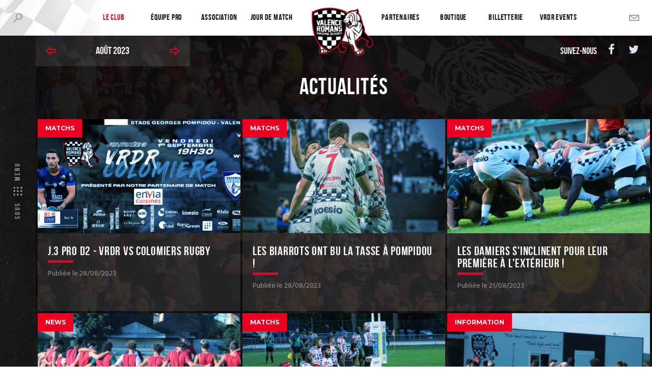

--- FILE ---
content_type: text/html; charset=UTF-8
request_url: https://www.vrdr.fr/le-club/actualites?date=2023-08
body_size: 9824
content:
 	<!DOCTYPE HTML>
<html lang="fr">
<head>
<meta http-equiv="Content-Type" content="text/html; charset=UTF-8">
<title>Actualités</title>

<!-- meta -->
<meta name="description" content="">
<meta name="keywords" content="">
<meta name="viewport" content="width=device-width, user-scalable=no, initial-scale=1.0, minimum-scale=1.0, maximum-scale=1.0">
<meta name="format-detection" content="telephone=no"/>
<meta name="robots" content="index,follow">

<!-- METAS FACEBOOK - GOOGLE+ -->
<meta property="og:title" content="Actualités" />
<meta property="og:site_name" content="VRDR"/>
<meta property="og:description" content="" />
<meta property="og:image" content="https://www.vrdr.fr/frontoffice/ressources/img/img-facebook.jpg" />

<!-- METAS TWITTER -->
<meta name="twitter:card" content="summary" />
<meta name="twitter:title" content="Actualités" />
<meta name="twitter:description" content="" />
<meta name="twitter:image" content="https://www.vrdr.fr/frontoffice/ressources/img/img-facebook.jpg" />
<meta name="twitter:url" content="http://www.vrdr.fr/le-club/actualites?date=2023-08" />

<!-- favicon -->
<link rel="apple-touch-icon" sizes="180x180" href="https://www.vrdr.fr/favicon/apple-touch-icon.png">
<link rel="icon" type="image/png" sizes="32x32" href="https://www.vrdr.fr/favicon/favicon-32x32.png">
<link rel="icon" type="image/png" sizes="16x16" href="https://www.vrdr.fr/favicon/favicon-16x16.png">
<link rel="manifest" href="https://www.vrdr.fr/favicon/site.webmanifest">
<link rel="mask-icon" href="https://www.vrdr.fr/favicon/safari-pinned-tab.svg" color="#ec0022">
<link rel="shortcut icon" href="https://www.vrdr.fr/favicon/favicon.ico">
<meta name="msapplication-TileColor" content="#ec0022">
<meta name="msapplication-config" content="https://www.vrdr.fr/favicon/browserconfig.xml">
<meta name="theme-color" content="#ec0022">


<!-- stylesheet -->
<!-- WEBFONTS -->
<link rel="stylesheet" href="https://www.vrdr.fr/frontoffice/ressources/css/plugins/font-awesome.css" media="all">
<link rel="stylesheet" href="https://www.vrdr.fr/frontoffice/ressources/css/plugins/icomoon.css" media="all">

<link rel="stylesheet" href="https://www.vrdr.fr/frontoffice/ressources/css/fontfaces.css" media="all">
<link href="https://fonts.googleapis.com/css?family=Hind:300,400,500,600,700|Montserrat:400,700" rel="stylesheet">

<!-- PLUGINS -->

<link rel="stylesheet" href="https://www.vrdr.fr/frontoffice/ressources/css/plugins/animate.css" media="screen">
<link rel="stylesheet" href="https://www.vrdr.fr/frontoffice/ressources/scripts/fancybox/jquery.fancybox.css" media="screen">
<link rel="stylesheet" href="https://www.vrdr.fr/frontoffice/ressources/css/plugins/jquery.powertip.css" media="screen">

<!-- FEUILLES DE STYLE MAISON -->

<link rel="stylesheet" href="https://www.vrdr.fr/frontoffice/ressources/css/main.css" media="screen">

<!--[if lte IE 8]>
	<link rel="stylesheet" href="css/debug/ie8.css" media="screen">
<![endif]-->
<!-- scripts -->
<!--[if lt IE 9]>
	<script src="//html5shim.googlecode.com/svn/trunk/html5.js"></script>
	<![endif]-->

	<!-- jQuery -->
	<script type="text/javascript" src="https://www.vrdr.fr/frontoffice/ressources/scripts/jquery-1.11.2.min.js"></script>

	<!-- Polyfills -->
	<script type="text/javascript" async src="https://www.vrdr.fr/frontoffice/ressources/scripts/selectivizr-min.js"></script>
	<script type="text/javascript" async  src="https://www.vrdr.fr/frontoffice/ressources/scripts/flexibility.js"></script>

	<!-- Plugins -->
	<script type="text/javascript" src="https://www.vrdr.fr/frontoffice/ressources/scripts/jquery.cookie.js"></script>
	<script type="text/javascript" src="https://www.vrdr.fr/frontoffice/ressources/scripts/jquery.slideshow.6tematik.min.js"></script>
	<script type="text/javascript" src="https://www.vrdr.fr/frontoffice/ressources/scripts/fancybox/jquery.fancybox.pack.js"></script>
	<script type="text/javascript" src="https://www.vrdr.fr/frontoffice/ressources/scripts/jquery.powertip.min.js"></script>

	<script type="text/javascript" src="https://www.vrdr.fr/frontoffice/ressources/scripts/jquery.form.min.js"></script>
	<script type="text/javascript" src="https://www.vrdr.fr/frontoffice/ressources/scripts/jquery.base64.js"></script>

	<!-- Scripts maison -->
	<script type="text/javascript" async  src="https://www.vrdr.fr/frontoffice/ressources/scripts/effets.js"></script>
	<script type="text/javascript">var baseHref='https://www.vrdr.fr/';</script>

	<!-- <script>
	  (function(i,s,o,g,r,a,m){i['GoogleAnalyticsObject']=r;i[r]=i[r]||function(){
	  (i[r].q=i[r].q||[]).push(arguments)},i[r].l=1*new Date();a=s.createElement(o),
	  m=s.getElementsByTagName(o)[0];a.async=1;a.src=g;m.parentNode.insertBefore(a,m)
	  })(window,document,'script','https://www.google-analytics.com/analytics.js','ga');

	  ga('create', 'UA-42896233-1', 'auto');
	  ga('send', 'pageview');

	</script> -->

	</script>
	


<!-- Matomo -->

<script>
  var _paq = window._paq = window._paq || [];
  /* tracker methods like "setCustomDimension" should be called before "trackPageView" */
  _paq.push(['trackPageView']);
  _paq.push(['enableLinkTracking']);
  (function() {
    var u="https://stats.6tematik.fr/";
    _paq.push(['setTrackerUrl', u+'matomo.php']);
    _paq.push(['setSiteId', '70']);
    var d=document, g=d.createElement('script'), s=d.getElementsByTagName('script')[0];
    g.async=true; g.src=u+'matomo.js'; s.parentNode.insertBefore(g,s);
  })();
</script>
<!-- End Matomo Code -->

<link rel="stylesheet" href="https://www.vrdr.fr/frontoffice/ressources/css/modules/actualites.css" type="text/css" media="screen" />
</head>

<body class="home">

	<!-- MESSASGE IE6-->
	
	<div class="global">

		<!-- ENTETE -->
		<!-- Dev -->
<header class="header">

	<div class="grid--nogutters--spacebetween">
		<div class="col header-start">
			<button class="header-search searchTrigger"><i class="icon-search"></i></button>
		</div>
		<div class="col header-middle">
			<div class="menu-trigger">
	<div class="menu-trigger-interne">
		<span class="menu-trigger-bar"></span>
		<span class="menu-trigger-bar"></span>
		<span class="menu-trigger-bar"></span>
	</div>
	<span class="menu-trigger-text">Menu</span>
</div>

<nav class="menu">
	<div class="menu-wrap">
		<div class="menu-middle">
			<div class="menu-interne">
				<div class="menu-infos">
					<a class="menu-logo" href="https://www.vrdr.fr/">
						<img src="https://www.vrdr.fr/frontoffice/ressources/img/logo-vrdr-baseline.png" alt="logo">
					</a>
				</div>
				<div class="menu-content">
					<ul><li class="parentLink active"><a href="https://www.vrdr.fr/le-club/presentation" title="">Le club</a>
<ul>
<li ><a href="https://www.vrdr.fr/le-club/presentation" title="">Présentation</a>
</li>
<li ><a href="https://www.vrdr.fr/le-club/projet-damiers-2029" title="">Projet Damiers 2029</a>
</li>
<li class="active"><a href="https://www.vrdr.fr/le-club/actualites" title="">Actualités</a>
</li>
<li ><a href="https://www.vrdr.fr/le-club/infrastructures" title="">Infrastructures</a>
</li>
</ul>
</li>
<li class="parentLink"><a href="https://www.vrdr.fr/seniors/effectifs" title="">Équipe Pro</a>
<ul>
<li ><a href="https://www.vrdr.fr/seniors/calendrier" title="">Calendrier / Résultats</a>
</li>
<li ><a href="https://www.vrdr.fr/seniors/classement" title="">Classement</a>
</li>
<li ><a href="https://www.vrdr.fr/seniors/effectifs" title="">Effectif</a>
</li>
<li ><a href="https://www.vrdr.fr/seniors/staff" title="">Staff</a>
</li>
<li ><a href="https://www.vrdr.fr/seniors/infirmerie" title="">Infirmerie</a>
</li>
<li ><a href="https://www.vrdr.fr/seniors/recrues-saison-2026-2027" title="">Recrues 2026/2027</a>
</li>
<li class="prolongations-26-27"><a href="https://www.vrdr.fr/seniors/prolongations-26-27" title="">Prolongations 2026/2027</a>
</li>
</ul>
</li>
<li class="parentLink"><a href="https://www.vrdr.fr/association" title="">Association</a>
<ul>
<li ><a href="https://www.vrdr.fr/association/inscriptions20252026" title="">INSCRIPTIONS 25/26</a>
</li>
<li class="parentLink"><a href="https://www.vrdr.fr/association/evenements" title="">Evénements</a>
<ul>
<li ><a href="https://www.vrdr.fr/association/evenements/tournoi-taika" title="">Tournoi TAÏKA</a>
</li>
<li ><a href="https://www.vrdr.fr/association/evenements/le-challenge-rouffia" title="">Challenge ROUFFIA</a>
</li>
<li ><a href="https://www.vrdr.fr/association/evenements/le-super-loto-des-damiers" title="">Le Super Loto des Damiers</a>
</li>
<li ><a href="https://www.vrdr.fr/association/evenements/super-challenge-de-france" title="">SUPER CHALLENGE DE FRANCE</a>
</li>
</ul>
</li>
<li ><a href="https://www.vrdr.fr/association/stages-damiers" title="">Stages Damiers</a>
</li>
<li ><a href="https://www.vrdr.fr/association/ecole-de-rugby" title="">Ecole de Rugby</a>
</li>
<li ><a href="https://www.vrdr.fr/association/mois-quatorze-ans" title="">- 14 ans</a>
</li>
<li ><a href="https://www.vrdr.fr/association/damierselitejeunes" title="">Damiers Elite Jeunes</a>
</li>
<li ><a href="https://www.vrdr.fr/association/rof" title="">Rhône Ovalie Féminin ROF</a>
</li>
<li class="parentLink"><a href="https://www.vrdr.fr/association/httpswwwvrdrfrpole-performanceespoirs/espoirs" title="">Espoirs</a>
<ul>
<li class="parentLink"><a href="https://www.vrdr.fr/association/httpswwwvrdrfrpole-performanceespoirs/espoirs" title="">Espoirs</a>
</li>
</ul>
</li>
<li class="parentLink"><a href="https://www.vrdr.fr/association/centre-de-formation/le-centre-de-formation" title="">Centre de Formation</a>
<ul>
<li ><a href="https://www.vrdr.fr/association/centre-de-formation/le-centre-de-formation" title="">Le Centre de Formation</a>
</li>
<li ><a href="https://www.vrdr.fr/association/centre-de-formation/detection-2025" title="">Détection Espoirs 2025</a>
</li>
</ul>
</li>
<li ><a href="https://www.vrdr.fr/association/academie-regionale-briffaut" title="">Académie régionale Briffaut</a>
</li>
</ul>
</li>
<li class="parentLink"><a href="https://www.vrdr.fr/supporters" title="">JOUR DE MATCH</a>
<ul>
<li ><a href="https://www.vrdr.fr/le-club/actualites/1473-j-18-pro-d2-vrdr-vs-carcassonne" target="_blank" title="">J18 PRO D2 - VRDR vs CARCASSONNE</a>
</li>
<li class="parentLink"><a href="https://www.vrdr.fr/supporters/infos-pratiques" title="">Infos pratiques</a>
<ul>
<li ><a href="https://www.vrdr.fr/supporters/infos-pratiques/venir-au-stade" title="Venir au stade">Venir au Stade</a>
</li>
<li ><a href="https://www.vrdr.fr/supporters/infos-pratiques/le-kid-s-club-vrdr-x-mcdonalds" title="">LE KID'S CLUB VRDR x McDonalds</a>
</li>
<li ><a href="https://www.vrdr.fr/supporters/infos-pratiques/cashless" title="">Cashless</a>
</li>
<li ><a href="https://www.vrdr.fr/supporters/infos-pratiques/le-16ieme-damier" title="">Le 16ième Damier</a>
</li>
<li ><a href="https://www.vrdr.fr/supporters/infos-pratiques/taika-notre-mascotte" title="">Taïka, notre mascotte</a>
</li>
<li ><a href="https://www.vrdr.fr/supporters/infos-pratiques/devenez-benevole-du-vrdr" title="">Devenir bénévole VRDR</a>
</li>
</ul>
</li>
</ul>
</li>
<li class="parentLink"><a href="https://www.vrdr.fr/partenaires/devenir-partenaire" title="">Partenaires</a>
<ul>
<li ><a href="https://www.vrdr.fr/partenaires/devenir-partenaire" title="">Devenir partenaire</a>
</li>
<li ><a href="https://www.vrdr.fr/partenaires/les-offres-annuelles" title="">Les offres annuelles</a>
</li>
<li ><a href="https://www.vrdr.fr/partenaires/les-offres-ponctuelles" title="">Les offres ponctuelles</a>
</li>
<li ><a href="https://www.vrdr.fr/partenaires/le-club-des-partenaires" title="">Le Club Damiers</a>
</li>
<li ><a href="https://www.vrdr.fr/partenaires/nos-partenaires" title="">Annuaire des partenaires</a>
</li>
</ul>
</li>
<li ><a href="https://shop.vrdr.fr/boutique" target="_blank" title="">BOUTIQUE</a>
</li>
<li ><a href="http://shop.vrdr.fr/billetterie" target="_blank" title="">Billetterie</a>
</li>
<li class="parentLink"><a href="https://www.vrdr.fr/vrdr-events" title="VRDR EVENTS">VRDR EVENTS</a>
<ul>
<li ><a href="https://www.vrdr.fr/le-club/actualites/1485-decouvrez-l-actualite-vrdr-events-de-ce-mois-de-janvier" target="_blank" title="">Les événements du mois</a>
</li>
<li ><a href="https://www.vrdr.fr/vrdr-events/ils-nous-ont-choisi" title="">Ils nous ont choisi</a>
</li>
<li ><a href="https://www.vrdr.fr/vrdr-events/salon-360" title="Salle de réunion Valence">Salon 360</a>
</li>
<li ><a href="https://www.vrdr.fr/vrdr-events/bodega-damiers" title="Événement entreprise Valence">La Bodega des Damiers</a>
</li>
<li ><a href="https://www.vrdr.fr/vrdr-events/new-pavillon-alizon" title="Salle de conférence Valence">L'Atelier</a>
</li>
<li ><a href="https://www.vrdr.fr/vrdr-events/pavillon-alizon" title="Salle de réception Valence">Pavillon Alizon</a>
</li>
<li ><a href="https://www.vrdr.fr/vrdr-events/contact" title="">Contact</a>
</li>
</ul>
</li>
<li class="menu-contact"><a href="https://www.vrdr.fr/contact" title="">Contact</a>
</li>
</ul>				</div>
			</div>
		</div>
	</div>
</nav>			<a href="https://www.vrdr.fr/" class="header-logo">
				<img src="https://www.vrdr.fr/frontoffice/ressources/img/logo-vrdr.png" alt="logo">
			</a>
		</div>
		<div class="col header-end">
			<!-- <div class="header-social">
				<a href="javascript:open_popup('http://www.facebook.com/sharer.php?u=www.vrdr.fr/le-club/actualites?date=2023-08');"><i class="fa fa-facebook"></i></a>
				<a href="javascript:open_popup('http://twitter.com/share?url=www.vrdr.fr/le-club/actualites?date=2023-08');"><i class="fa fa-twitter"></i></a>
			</div> -->
			<a href="https://www.vrdr.fr/contact" class="header-contact" title="Contact"><i class="icon-mail"></i></a>
		</div>

	</div>
</header>

<div class="recherche">
	<div class="recherche-interne">
		<div class="recherche-middle">
			<div class="centrage">
				<form class="recherche-form" action="https://www.vrdr.fr/annexes/recherche?action=recherche" method="post">
					<label class="recherche-label" for="rechercheSite">Recherchez un mot clé, un article, un match...</label>
					<input class="recherche-input" name="recherche" id="rechercheSite" type="search" placeholder="Saisissez vos mots clés ici">
					<button class="recherche-button" type="submit"><i class="icon-search"></i></button>
				</form>
			</div>
		</div>
	</div>
</div>
<!-- SOUS-MENU (facultatif) -->

<aside class="colNav">
	<div class="colNav-trigger">
		<span>Sous</span>
		<i class="icon-view-apps"></i>
		<span>menu</span>
	</div>
	<div class="colNav-interne">
		<div class="arboSousMenu">
			<span class="titre3">Le club</span><ul><li ><a href="https://www.vrdr.fr/le-club/presentation" title="">Présentation</a></li><li ><a href="https://www.vrdr.fr/le-club/projet-damiers-2029" title="">Projet Damiers 2029</a></li><li class="active"><a href="https://www.vrdr.fr/le-club/actualites" title="">Actualités</a></li><li ><a href="https://www.vrdr.fr/le-club/infrastructures" title="">Infrastructures</a></li></ul>		</div>
	</div>
</aside>



<!-- INTERNE -->

<main class="contenuPage listeActus">
	<section class="section--full bg-noir">

		
		<!-- Titre de la page -->
		
<div class="titrePage border-gris-light40">
	<h1 class="titre1">Actualités</h1>
</div>		
		<nav class="listeActus-nav">
			<a href="https://www.vrdr.fr/le-club/actualites?date=2023-07"><i class="icon-arrow-left"></i></a>
			<strong>Août 2023</strong>
			<a href="https://www.vrdr.fr/le-club/actualites?date=2023-09"><i class="icon-arrow-right"></i></a>
		</nav>

		<div class="lienSociaux">
			<strong>Suivez-nous</strong>
			<a href="https://www.facebook.com/VRDRrugby" target="_blank"><i class="fa fa-facebook"></i></a>
			<a href="https://twitter.com/VRDRrugby" target="_blank"><i class="fa fa-twitter"></i></a>
		</div>

		<!-- NAVIG PAR ANNEES -->

		
			<!-- LISTE -->
							<ul class="listeActus-grid grid-4cols--smallgutters grid-lap3cols-md2cols-sm1cols">
									<li class="col">
						<a class="listeActus-item" href="https://www.vrdr.fr/le-club/actualites/1108-j-3-pro-d2-vrdr-vs-colomiers-rugby">
							<figure style="background-image: url('https://www.vrdr.fr/upload/miniatures/11132/800/j-3-pro-d2-vrdr-vs-colomiers-rugby.png');"></figure>
							<span class="tag--topLeft bg-rouge">Matchs</span>
							<article>
								<h2 class="titre3 border-rouge">J.3 PRO D2 - VRDR VS COLOMIERS RUGBY</h2>
								<span class="tip">Publiée le 28/08/2023</span>
							</article>
						</a>
					</li>

									<li class="col">
						<a class="listeActus-item" href="https://www.vrdr.fr/le-club/actualites/1107-les-biarrots-ont-bu-la-tasse-a-pompidou">
							<figure style="background-image: url('https://www.vrdr.fr/upload/miniatures/11127/800/les-biarrots-ont-bu-la-tasse-a-pompidou.jpeg');"></figure>
							<span class="tag--topLeft bg-rouge">Matchs</span>
							<article>
								<h2 class="titre3 border-rouge">LES BIARROTS ONT BU LA TASSE À POMPIDOU !</h2>
								<span class="tip">Publiée le 28/08/2023</span>
							</article>
						</a>
					</li>

									<li class="col">
						<a class="listeActus-item" href="https://www.vrdr.fr/le-club/actualites/1106-les-damiers-s-inclinent-pour-leur-premiere-a-l-exterieur">
							<figure style="background-image: url('https://www.vrdr.fr/upload/miniatures/11123/800/les-damiers-s-inclinent-pour-leur-premiere-a-l-exterieur.jpeg');"></figure>
							<span class="tag--topLeft bg-rouge">Matchs</span>
							<article>
								<h2 class="titre3 border-rouge">Les Damiers s'inclinent pour leur première à l'extérieur !</h2>
								<span class="tip">Publiée le 21/08/2023</span>
							</article>
						</a>
					</li>

									<li class="col">
						<a class="listeActus-item" href="https://www.vrdr.fr/le-club/actualites/1105-calendrier-rugby-a-7">
							<figure style="background-image: url('https://www.vrdr.fr/upload/miniatures/11094/800/calendrier-rugby-a-7.jpeg');"></figure>
							<span class="tag--topLeft bg-rouge">News</span>
							<article>
								<h2 class="titre3 border-rouge">CALENDRIER RUGBY A 7</h2>
								<span class="tip">Publiée le 16/08/2023</span>
							</article>
						</a>
					</li>

									<li class="col">
						<a class="listeActus-item" href="https://www.vrdr.fr/le-club/actualites/1104-j-1-pro-d2-usm-vs-vrdr">
							<figure style="background-image: url('https://www.vrdr.fr/upload/miniatures/11112/800/j-1-pro-d2-usm-vs-vrdr.jpeg');"></figure>
							<span class="tag--topLeft bg-rouge">Matchs</span>
							<article>
								<h2 class="titre3 border-rouge">J.1 PRO D2 - USM vs VRDR</h2>
								<span class="tip">Publiée le 11/08/2023</span>
							</article>
						</a>
					</li>

									<li class="col">
						<a class="listeActus-item" href="https://www.vrdr.fr/le-club/actualites/1103-reprise-de-nos-damiers-elite-jeunes">
							<figure style="background-image: url('https://www.vrdr.fr/upload/miniatures/11103/800/reprise-de-nos-damiers-elite-jeunes.jpeg');"></figure>
							<span class="tag--topLeft bg-rouge">Information</span>
							<article>
								<h2 class="titre3 border-rouge">REPRISE DE NOS DAMIERS ELITE JEUNES</h2>
								<span class="tip">Publiée le 09/08/2023</span>
							</article>
						</a>
					</li>

									<li class="col">
						<a class="listeActus-item" href="https://www.vrdr.fr/le-club/actualites/1102-mutation-temporaire-enzo-bailly-rejoint-chambery-en-pret-pour-la-saison">
							<figure style="background-image: url('https://www.vrdr.fr/upload/miniatures/11089/800/mutation-temporaire-enzo-bailly-rejoint-chambery-en-pret-pour-la-saison.png');"></figure>
							<span class="tag--topLeft bg-rouge">News</span>
							<article>
								<h2 class="titre3 border-rouge">MUTATION TEMPORAIRE : ENZO BAILLY REJOINT CHAMBÉRY EN PRÊT POUR LA SAISON !</h2>
								<span class="tip">Publiée le 08/08/2023</span>
							</article>
						</a>
					</li>

									<li class="col">
						<a class="listeActus-item" href="https://www.vrdr.fr/le-club/actualites/1100-les-inscriptions-sont-ouvertes">
							<figure style="background-image: url('https://www.vrdr.fr/upload/miniatures/11080/800/les-inscriptions-sont-ouvertes.png');"></figure>
							<span class="tag--topLeft bg-rouge">Information</span>
							<article>
								<h2 class="titre3 border-rouge">LES INSCRIPTIONS SONT OUVERTES !</h2>
								<span class="tip">Publiée le 01/08/2023</span>
							</article>
						</a>
					</li>

								</ul>
				
					
	</section> <!-- /centrage -->
</main> <!-- /contenuPage -->



		<!-- PIEDDEPAGE -->
		<!-- sauf sur l'accueil -->
					<footer class="footer">

	<section class="footer-main">
		<div class="centrage">
			<div class="grid">
				<div class="col-8-md12 footer-partenaires">

					<div class="footer-encart6tk">
						<a href="https://www.6tematik.fr/site-web-drome-ardeche/ecommerce-magento-mauris-bois" rel="nofollow" target="_blank">
							<img src="https://www.vrdr.fr/frontoffice/ressources/img/encarts/banniere-realisation-mauris-bois.jpg" alt="6tematik - Réalisation d'un site e-commerce Magento pour Mauris Bois" title="Accéder à l'étude de cas">
						</a>
					</div>

					<h2 class="homePartenaires-titre titre3">Partenaires Majeurs</h2>


					<ul class="footer-partenaires-liste footer-partenaires-big">

						<!-- <li>
							<a target="_blank" href="https://www.villa-soleil.com/">
								<img src="https://www.vrdr.fr/frontoffice/ressources/img/partenaires/logo-villa-soleil.png" alt="Villa Soleil" title="Villa Soleil">
							</a>
						</li> -->
						<li>
							<a target="_blank" href="https://www.groupecheval.fr/">
								<img src="https://www.vrdr.fr/frontoffice/ressources/img/partenaires/groupe-cheval.png" alt="Groupe Cheval" title="Groupe Cheval">
							</a>
						</li>

						<!-- <li>
							<a target="_blank" href="http://www.conforto.fr/">
								<img src="https://www.vrdr.fr/frontoffice/ressources/img/partenaires/logo-cassius.png" alt="Cassius Groupe" title="Cassius Groupe">
							</a>
						</li> -->

						<!-- <li>
							<a target="_blank" href="http://www.cth.fr/">
								<img src="https://www.vrdr.fr/frontoffice/ressources/img/partenaires/logo-cth.png" alt="CTH GROUPE" title="CTH GROUPE">
							</a>
						</li> -->

						<li>
							<a target="_blank" href="http://www.ladrome.fr/">
								<img src="https://www.vrdr.fr/frontoffice/ressources/img/partenaires/logos2025/la-drome.jpg" alt="Département de la Drôme" title="Département de la Drôme">
							</a>
						</li>						

						<li>
							<a target="_blank" href="https://www.ford.fr/">
								<img src="https://www.vrdr.fr/frontoffice/ressources/img/partenaires/logos2025/logo-ford.png" alt="Ford" title="Ford">
							</a>
						</li>

						<!-- <li>
							<a target="_blank" href="http://www.tanriverdi-solutionfacade.fr/">
								<img src="https://www.vrdr.fr/frontoffice/ressources/img/partenaires/logos2023/logo-tanriverdi.png" alt="Tanriverdi" title="Tanriverdi">
							</a>
						</li> -->

						<li>
							<a target="_blank" href="https://www.rampa.fr/">
								<img src="https://www.vrdr.fr/frontoffice/ressources/img/partenaires/logos2024/logo-rampa.png" alt="Rampa Entreprises" title="Rampa Entreprises">
							</a>
						</li>

						<!-- <li>
							<a target="_blank" href="http://www.ciram.fr/">
								<img src="https://www.vrdr.fr/frontoffice/ressources/img/partenaires/ciram.png" alt="Ciram" title="Ciram">
							</a>
						</li> -->

						<li>
							<a target="_blank" href="https://koesio.com/">
								<img style="max-height: 60px;" src="https://www.vrdr.fr/frontoffice/ressources/img/partenaires/logo-koesio.png" alt="Koesio" title="Koesio">
							</a>
						</li>

						<!-- <li>
							<a target="_blank" href="https://www.eldera.net/">
								<img style="max-height: 100px;" src="https://www.vrdr.fr/frontoffice/ressources/img/partenaires/eldera.png" alt="Eldera" title="Eldera">
							</a>
						</li> -->

						<li>
							<a target="_blank" href="http://www.palfinger.fr/">
								<img src="https://www.vrdr.fr/frontoffice/ressources/img/partenaires/logo-palfinger.png" alt="Palfinger" title="Palfinger">
							</a>
						</li>

						<!-- <li>
							<a target="_blank" href="https://www.securitevolfeu.fr/">
								<img src="https://www.vrdr.fr/frontoffice/ressources/img/partenaires/logo-volfeu.jpg" alt="Sécurité Volfeu" title="Sécurité Volfeu">
							</a>
						</li> -->

						<!-- <li>
							<a target="_blank" href="https://www.karrgreen.com/">
								<img src="https://www.vrdr.fr/frontoffice\ressources\img\partenaires\logos2023\logo_karrgreen.png" alt="KarrGreen" title="KarrGreen">
							</a>
						</li> -->

						<li>
							<a target="_blank" href="http://www.bda-distribution.fr/">
								<img src="https://www.vrdr.fr/frontoffice\ressources\img\partenaires\logos2023\logo_bda.png" alt="BDA Distribution" title="BDA Distribution">
							</a>
						</li>

						<!-- <li>
							<a target="_blank" href="https://www.delubac.com/fr/">
								<img src="https://www.vrdr.fr/frontoffice\ressources\img\partenaires\logos2023\logo_banque_delubac.png" alt="Delubac & Cie" title="Delubac & Cie">
							</a>
						</li> -->

						<li>
							<a target="_blank" href="https://www.prodeval.com/">
								<img src="https://www.vrdr.fr/frontoffice\ressources\img\partenaires\logos2024\logo_prodeval.png" alt="Prodeval" title="Prodeval">
							</a>
						</li>
						
						<li>
							<a target="_blank" href="http://www.2607immo.com/">
								<img src="https://www.vrdr.fr/frontoffice/ressources/img/partenaires/logos2025/logo-soleil-groupe.png" alt="Drôme Ardèche Immobilier" title="Drôme Ardèche Immobilier">
							</a>
						</li>

						<li>
							<a target="_blank" href="https://www.groupealizon.com/">
								<img src="https://www.vrdr.fr/frontoffice/ressources/img/partenaires/logos2025/logo-alizon.png" alt="Groupe Alizon" title="Groupe industrie">
							</a>
						</li>

						<li>
							<a target="_blank" href="https://www.intermarche.com/magasins/10101/valence-26000/infos-pratiques">
								<img src="https://www.vrdr.fr/frontoffice/ressources/img/partenaires/logos2025/logo-intermarche.png" alt="Intermarché Valence" title="Intermarché Valence">
							</a>
						</li>

						<li>
							<a target="_blank" href="https://www.valenceromansagglo.fr/">
								<img src="https://www.vrdr.fr/frontoffice/ressources/img/partenaires/logos2025/logo-vra.png" alt="Valence Romans Agglo" title="Valence Romans Agglo">
							</a>
						</li>

					</ul>

					<h2 class="footer-partenaires-titre titre3">Partenaires Elegance</h2>

					<ul class="footer-partenaires-liste">

						<!-- <li>
							<a target="_blank" href="http://www.evasion-voyages.fr/">
								<img src="https://www.vrdr.fr/frontoffice/ressources/img/partenaires/logo-evasion.png" alt="Evasion" title="Evasion">
							</a>
						</li> -->

						<!-- <li>
							<a target="_blank" href="https://www.smj-locations.net/">
								<img src="https://www.vrdr.fr/frontoffice/ressources/img/partenaires/logos2022/smj.png" alt="SMJ" title="SMJ">
							</a>
						</li> -->

						<li>
							<a target="_blank" href="http://www.edrelec.fr/">
								<img src="https://www.vrdr.fr/frontoffice/ressources/img/partenaires/logo-edrelec.png" alt="Edrelec" title="Edrelec">
							</a>
						</li>

						<li>
							<a target="_blank" href="https://bonhomme-groupe.com/">
								<img src="https://www.vrdr.fr/frontoffice/ressources/img/partenaires/bonhomme-groupe.png" alt="Groupe Bonhomme" title="Groupe Bonhomme">
							</a>
						</li>

						<!-- <li>
							<a target="_blank" href="http://www.comptoirducarrelage.fr/">
								<img src="https://www.vrdr.fr/frontoffice/ressources/img/partenaires/comptoir-carrelage.png" alt="Comptoir du Carrelage" title="Comptoir du Carrelage">
							</a>
						</li> -->

						<!-- <li>
							<a target="_blank" href="http://www.malosse-sa.fr/">
								<img src="https://www.vrdr.fr/frontoffice/ressources/img/partenaires/malosse.png" alt="Malosse" title="Malosse">
							</a>
						</li> -->

						<li>
							<a target="_blank" href="https://www.auxiliaire.fr/">
								<img src="https://www.vrdr.fr/frontoffice/ressources/img/partenaires/logos2022/auxiliaire-btp.png" alt="L'auxiliaire" title="L'auxiliaire">
							</a>
						</li>

						<li>
							<a target="_blank" href="https://www.transdev.com/fr/">
								<img src="https://www.vrdr.fr/frontoffice/ressources/img/partenaires/transdev.png" alt="Transdev" title="Transdev">
							</a>
						</li>

						<li>
							<a target="_blank" href="https://www.service.eau.veolia.fr/home.html">
								<img src="https://www.vrdr.fr/frontoffice/ressources/img/partenaires/veolia.png" alt="Veolia" title="Veolia">
							</a>
						</li>

						<!-- <li>
							<a target="_blank" href="http://www.bda-distribution.fr/">
								<img src="https://www.vrdr.fr/frontoffice/ressources/img/partenaires/bda.png" alt="BDA Distribution" title="BDA Distribution">
							</a>
						</li> -->

						<li>
							<a target="_blank" href="https://www.bdo.fr/fr-fr/bureaux/valence">
								<img src="https://www.vrdr.fr/frontoffice/ressources/img/partenaires/logo-bdo.png" alt="BDO" title="BDO">
							</a>
						</li>
						
						<!-- <li>
							<a target="_blank" href="http://www.dauphibat.fr/">
								<img src="https://www.vrdr.fr/frontoffice/ressources/img/partenaires/dauphibat.png" alt="Dauphibat" title="Dauphibat">
							</a>
						</li> -->

						<!-- <li>
							<a target="_blank" href="https://www.magasins-u.com/magasin/hyperu-romans">
								<img src="https://www.vrdr.fr/frontoffice/ressources/img/partenaires/hyper-u.png" alt="Hyper U" title="Hyper U">
							</a>
						</li> -->
						
						<!-- <li>
							<a target="_blank" href="http://www.gbgassurances.fr/">
								<img src="https://www.vrdr.fr/frontoffice/ressources/img/partenaires/gbg.png" alt="GBG Assurances" title="GBG Assurances">
							</a>
						</li> -->

						<!-- <li>
							<a target="_blank" href="https://www.labrosse-equipement.fr/">
								<img src="https://www.vrdr.fr/frontoffice/ressources/img/partenaires/groupe-labrosse.png" alt="Labrosse" title="Labrosse">
							</a>
						</li> -->

						<!-- <li>
							<div>
								<img src="https://www.vrdr.fr/frontoffice/ressources/img/partenaires/vicat.png" alt="Vicat SAS" title="Vicat SAS">
							</div>
						</li> -->

						<!-- <li>
							<a target="_blank" href="https://www.restaurants.mcdonalds.fr/mcdonalds-valence-2">
								<img style="max-height: 45px;" src="https://www.vrdr.fr/frontoffice/ressources/img/partenaires/logos2023/logo-mcdo.jpg" alt="Mcdo Valence 2" title="Mcdo Valence 2">
							</a>
						</li> -->

						<!-- <li>
							<a target="_blank" href="http://www.e-leclerc.com/st-paul-les-romans">
								<img src="https://www.vrdr.fr/frontoffice/ressources/img/partenaires/logo-leclerc.png" alt="E.Leclerc" title="E.Leclerc">
							</a>
						</li> -->

						<!-- <li>
							<a target="_blank" href="https://www.mediaco-groupe.com/location-nacelle-grue/valence/112">
								<img src="https://www.vrdr.fr/frontoffice/ressources/img/partenaires/logo-valence-levage.png" alt="Valence Levage" title="Valence Levage">
							</a>
						</li> -->

						<!-- <li>
							<a target="_blank" href="https://www.novexa.com/">
								<img src="https://www.vrdr.fr/frontoffice/ressources/img/partenaires/logos2023/novexa.png" alt="Novexa" title="Novexa">
							</a>
						</li> -->

						<li>
							<a target="_blank" href="http://www.reyesgroupe.fr/">
								<img src="https://www.vrdr.fr/frontoffice/ressources/img/partenaires/logo-aventech.png" alt="Aventech" title="Aventech">
							</a>
						</li>

						<li>
							<a target="_blank" href="https://banque.sg.fr/fr/regions/auvergne-rhone-alpes/">
								<img src="https://www.vrdr.fr/frontoffice/ressources/img/partenaires/logos2023/societe-generale.png" alt="Société Générale" title="Société Générale">
							</a>
						</li>

						<!-- <li>
							<a target="_blank" href="https://www.vallon-faure.com/">
								<img src="https://www.vrdr.fr/frontoffice/ressources/img/partenaires/vallon-faure.png" alt="Vallon Faure" title="Vallon Faure">
							</a>
						</li> -->

						<!-- <li>
							<a target="_blank" href="https://federaly.fr/">
								<img src="https://www.vrdr.fr/frontoffice/ressources/img/partenaires/federaly.png" alt="Federaly Groupe" title="Federaly Groupe">
							</a>
						</li> -->

						<!-- <li>
							<a target="_blank" href="http://www.vrdr.fr/partenaires/nos-partenaires/494-grangier-secoval">
								<img src="https://www.vrdr.fr/frontoffice/ressources/img/partenaires/logo-grangier-secoval.png" alt="Grangier Secoval" title="Grangier Secoval">
							</a>
						</li> -->

						<li>
							<a target="_blank" href="https://www.delmonico-dorel.com/">
								<img src="https://www.vrdr.fr/frontoffice/ressources/img/partenaires/delmonico-dorel.png" alt="Delmonico Dorel" title="Delmonico Dorel">
							</a>
						</li>

						<!-- <li>
							<a target="_blank" href="http://liotard-groupe.com/">
								<img src="https://www.vrdr.fr/frontoffice/ressources/img/partenaires/liotard-tp.png" alt="Liotard Groupe" title="Liotard Groupe">
							</a>
						</li> -->

						<!-- <li>
							<a target="_blank" href="https://www.vicat.fr">
								<img src="https://www.vrdr.fr/frontoffice/ressources/img/partenaires/Vicat_SA_logo.png" alt="Transports Vicat" title="Transports Vicat">
							</a>
						</li> -->

						<li>
							<a target="_blank" href="https://www.natureatable.com/">
								<img src="https://www.vrdr.fr/frontoffice/ressources/img/partenaires/logo-nature-table.png" alt="Nature a table" title="Nature a table">
							</a>
						</li>	

						<li>
							<a target="_blank" href="https://montanerpietriniboissons.fr/le-groupe/nos-entrepots/">
								<img src="https://www.vrdr.fr/frontoffice/ressources/img/partenaires/logos2022/montaner.png" alt="Montaner Pietrini Boissons" title="Montaner Pietrini Boissons">
							</a>
						</li>

						<!-- <li>
							<a target="_blank" href="http://www.maconnerie-michelsavel.fr/">
								<img src="https://www.vrdr.fr/frontoffice/ressources/img/partenaires/logo-savel.png" alt="Savel" title="Savel">
							</a>
						</li> -->

						<!-- <li>
							<a target="_blank" href="https://www.groupepayant.fr/">
								<img src="https://www.vrdr.fr/frontoffice/ressources/img/partenaires/payant.png" alt="Payant" title="Payant">
							</a>
						</li> -->

						<li>
							<a target="_blank" href="https://www.cibox.com/fr/">
								<img src="https://www.vrdr.fr/frontoffice/ressources/img/partenaires/cibox.jpeg" alt="Cibox" title="Cibox">
							</a>
						</li>

						<!-- <li>
							<a target="_blank" href="https://www.graffi4.fr/">
								<img src="https://www.vrdr.fr/frontoffice/ressources/img/partenaires/logo-graffi.png" alt="Graffi4" title="Graffi4">
							</a>
						</li> -->

						<!-- <li>
							<a target="_blank" href="http://www.groupe-vincent.fr/">
								<img src="https://www.vrdr.fr/frontoffice/ressources/img/partenaires/logo-vincent.png" alt="Vincent Groupe" title="Vincent Groupe">
							</a>
						</li> -->

						<!-- <li>
							<a target="_blank" href="https://www.ecociel-france.com/">
								<img src="https://www.vrdr.fr/frontoffice/ressources/img/partenaires/Logo-ecociel.jpg" alt="Ecociel" title="Ecociel">
							</a>
						</li> -->

						<li>
							<a target="_blank" href="https://www.tilet-recuperation.com/">
								<img src="https://www.vrdr.fr/frontoffice/ressources/img/partenaires/logo-tilet.png" alt="Tilet Récupération" title="Tilet Récupération">
							</a>
						</li>

						<li>
							<a target="_blank" href="https://www.ca-sudrhonealpes.fr/">
								<img src="https://www.vrdr.fr/frontoffice/ressources/img/partenaires/logos2022/credit-agricole.png" alt="Crédit Agricole" title="Crédit Agricole">
							</a>								
						</li>

						<!-- <li>
							<a target="_blank" href="http://www.chovin.fr/">
								<img src="https://www.vrdr.fr/frontoffice/ressources/img/partenaires/logos2022/daniel-chovin.png" alt="Daniel Chovin" title="Daniel Chovin">
							</a>
						</li> -->

						<!-- <li>
							<a target="_blank" href="https://fr.eni.com/particuliers">
								<img src="https://www.vrdr.fr/frontoffice/ressources/img/partenaires/logos2022/eni.png" alt="Eni" title="Eni">
							</a>
						</li> -->

						<!-- <li>
							<a target="_blank" href="https://hemispheres-voyages.fr/">
								<img src="https://www.vrdr.fr/frontoffice/ressources/img/partenaires/logos2022/hemispheres.png" alt="Hemispheres Voyages" title="Hemispheres Voyages">
							</a>
						</li> -->

						<!-- <li>
							<a target="_blank" href="https://i-particuliers.fr/">
								<img src="https://www.vrdr.fr/frontoffice/ressources/img/partenaires/logos2022/ikami.png" alt="Ikami" title="Ikami">
							</a>
						</li> -->

						<li>
							<a target="_blank" href="https://www.prolians.fr/">
								<img src="https://www.vrdr.fr/frontoffice/ressources/img/partenaires/logos2022/prolians.png" alt="Prolians" title="Prolians">
							</a>
						</li>

						<li>
							<a target="_blank" href="https://www.claude-mbtp.fr/">
								<img src="https://www.vrdr.fr/frontoffice/ressources/img/partenaires/LOGO_CLAUDEM.png" alt="Claude MBTP" title="Claude MBTP">
							</a>
						</li>

						<li>
							<a target="_blank" href="https://www.facebook.com/jnscharpentes/">
								<img src="https://www.vrdr.fr/frontoffice/ressources/img/partenaires/logos2022/jns-charpente.png" alt="JNS Charpente" title="JNS Charpente">
							</a>
						</li>

						<li>
							<a href="https://www.eldera.net/" target="_blank">
								<img src="https://www.vrdr.fr/frontoffice/ressources/img/partenaires/logos2022/eldera.png" alt="Eldera">
							</a>
						</li>

						<!-- <li>
							<a href="https://www.maison-grizlaw.com/" target="_blank">
								<img src="https://www.vrdr.fr/frontoffice/ressources/img/partenaires/logos2022/grizlaw.png" alt="Maison Grizlaw">
							</a>
						</li> -->

						<!-- <li>
							<a href="https://www.des-entreprise.fr/" target="_blank">
								<img src="https://www.vrdr.fr/frontoffice/ressources/img/partenaires/logos2022/des.png" alt="DES">
							</a>
						</li> -->

						<!-- <li>
							<a href="https://www.maison-alpha.com/" target="_blank">
								<img src="https://www.vrdr.fr/frontoffice/ressources/img/partenaires/logos2022/alpha-omega.png" alt="Alpha Omega Constructeur">
							</a>
						</li> -->

						<!-- <li>
							<a href="https://www.orpi.com/" target="_blank">
								<img src="https://www.vrdr.fr/frontoffice/ressources/img/partenaires/logos2022/orpi.png" alt="Orpi">
							</a>
						</li> -->

						<!-- <li>
							<a href="https://www.3lfinance.fr/" target="_blank">
								<img src="https://www.vrdr.fr/frontoffice/ressources/img/partenaires/logos2022/3l-finance.png" alt="3L Finance">
							</a>
						</li> -->

						<!-- <li>
							<a target="_blank" href="http://www.martenat.fr/">
								<img src="https://www.vrdr.fr/frontoffice/ressources/img/partenaires/logos2023/logo-martenat.png" alt="Martenat">
							</a>
						</li> -->

						<!-- <li>
							<a target="_blank" href="https://www.clos-syrah.fr/">
								<img src="https://www.vrdr.fr/frontoffice/ressources/img/partenaires/logos2023/logo-clos-syrah.png" alt="Clos Syrah">
							</a>
						</li> -->

						<li>
							<div>
								<img src="https://www.vrdr.fr/frontoffice/ressources/img/partenaires/logos2023/logo-beolet.png" alt="Beolet">
							</div>
						</li>

						<li>
							<a target="_blank" href="https://www.lesateliersbattaglino.com/">
								<img src="https://www.vrdr.fr/frontoffice/ressources/img/partenaires/logos2023/logo-battaglino.png" alt="Battaglino">
							</a>
						</li>

						<li>
							<div>
								<img src="https://www.vrdr.fr/frontoffice/ressources/img/partenaires/logos2023/logo-rd.png" alt="RD Construction">
							</div>
						</li>

						<li>
							<span>
								<img src="https://www.vrdr.fr/frontoffice/ressources/img/partenaires/logos2023/TVE.png" alt="Tve" title="Tve">
							</span>
						</li>

						<!-- <li>
							<a target="_blank" href="https://www.keyfirst.eu/fr/">
								<img src="https://www.vrdr.fr/frontoffice/ressources/img/partenaires/logos2023/keyfirst.png" alt="Keyfirst" title="Keyfirst">
							</a>
						</li> -->

						<!-- <li>
							<a target="_blank" href="https://www.agence.gan.fr/325-gan-assurances-valence-vercors">
								<img src="https://www.vrdr.fr/frontoffice/ressources/img/partenaires/logos2023/gan.png" alt="Gan" title="Gan">
							</a>
						</li> -->

						<!-- <li>
							<a target="_blank" href="https://www.soredal.com/">
								<img src="https://www.vrdr.fr/frontoffice/ressources/img/partenaires/logos2023/soredal.png" alt="Sivar" title="Sivar">
							</a>
						</li> -->

						<li>
							<a target="_blank" href="https://www.securitevolfeu.fr/">
								<img src="https://www.vrdr.fr/frontoffice/ressources/img/partenaires/logo-volfeu.jpg" alt="Sécurité Volfeu" title="Sécurité Volfeu">
							</a>
						</li>

						<li>
							<a target="_blank" href="https://www.scierieblanc.fr/">
								<img src="https://www.vrdr.fr/frontoffice/ressources/img/partenaires/logos2023/scierie-blanc.png" alt="Scierie Blanc" title="Scierie Blanc">
							</a>
						</li>

						<!-- <li>
							<a target="_blank" href="https://ouiglass.com/">
								<img src="https://www.vrdr.fr/frontoffice/ressources/img/partenaires/logos2023/ouiglass.png" alt="Oui Glass" title="Oui Glass">
							</a>
						</li> -->

						<li>
							<a target="_blank" href="https://www.dewillermin.fr/">
								<img src="https://www.vrdr.fr/frontoffice/ressources/img/partenaires/logos2023/dewillermin.png" alt="Willermin" title="Willermin">
							</a>
						</li>

						<!-- <li>
							<a target="_blank" href="https://www.chambrontp.com/">
								<img src="https://www.vrdr.fr/frontoffice/ressources/img/partenaires/logos2023/logo-chambron.jpg" alt="Chambron" title="Chambron">
							</a>
						</li> -->

						<li>
							<a target="_blank" href="https://entreprise26.com/">
								<img src="https://www.vrdr.fr/frontoffice/ressources/img/partenaires/e26.png" alt="E26" title="E26">
							</a>
						</li>

						<!-- <li>
							<a target="_blank" href="https://www.migma26-beton.fr/">
								<img src="https://www.vrdr.fr/frontoffice/ressources/img/partenaires/cheval-migma.png" alt="Migma" title="Migma">
							</a>
						</li>

						<li>
							<a target="_blank" href="https://www.cheval-travaux-publics.fr/">
								<img src="https://www.vrdr.fr/frontoffice/ressources/img/partenaires/cheval.png" alt="Cheval TP" title="Cheval TP">
							</a>
						</li> -->

						<li>
							<a target="_blank" href="https://asbestos-desamiantage.fr/">
								<img src="https://www.vrdr.fr/frontoffice/ressources/img/partenaires/logos2022/asbestos2.png" alt="Asbestos" title="Asbestos">
							</a>
						</li>

						<!-- <li>
							<a target="_blank" href="https://www.groupecheval.fr/">
								<img src="https://www.vrdr.fr/frontoffice/ressources/img/partenaires/cheval-drome-beton.png" alt="Cheval Drôme Béton">
							</a>
						</li>

						<li>
							<a target="_blank" href="https://cheval-paysages.fr/">
								<img src="https://www.vrdr.fr/frontoffice/ressources/img/partenaires/logos2023/logo-cheval-paysages.png" alt="Cheval Paysages">
							</a>
						</li>

						<li>
							<a target="_blank" href="https://cheval-granulats.fr/">
								<img src="https://www.vrdr.fr/frontoffice/ressources/img/partenaires/logos2023/logo-cheval-granulats.png" alt="Cheval Granulats">
							</a>
						</li>

						<li>
							<a target="_blank" href="https://www.groupecheval.fr/">
								<img src="https://www.vrdr.fr/frontoffice/ressources/img/partenaires/logos2023/logo-cheval-maintenance.png" alt="Cheval Maintenance">
							</a>
						</li>

						<li>
							<a target="_blank" href="https://www.groupecheval.fr/">
								<img src="https://www.vrdr.fr/frontoffice/ressources/img/partenaires/logos2023/logo-cheval-giammatteo.png" alt="Cheval Giammatteo">
							</a>
						</li> -->

						<!-- <li>
							<a target="_blank" href="https://www.apagroupe.fr/">
								<img src="https://www.vrdr.fr/frontoffice/ressources/img/partenaires/logos2023/logo-apa.jpg" alt="Apa" title="Apa">
							</a>
						</li> -->

						<li>
							<a target="_blank" href="https://www.2cara.fr/">
								<img src="https://www.vrdr.fr/frontoffice/ressources/img/partenaires/logos2023/2-cara.png" alt="2 Cara" title="2 Cara">
							</a>
						</li>

						<!-- <li>
							<a target="_blank" href="https://www.les-2rives.fr/index.php">
								<img src="https://www.vrdr.fr/frontoffice/ressources/img/partenaires/logos2023/2-rives.png" alt="2 rives" title="2 rives">
							</a>
						</li> -->

						<!-- <li>
							<a target="_blank" href="https://www.facebook.com/p/ADM-METAL-100057191632111/">
								<img src="https://www.vrdr.fr/frontoffice/ressources/img/partenaires/logos2023/adm.png" alt="ADM" title="ADM">
							</a>
						</li> -->

						<!-- <li>
							<a target="_blank" href="https://www.atelier-bruno.fr/">
								<img src="https://www.vrdr.fr/frontoffice/ressources/img/partenaires/logos2023/atelier-bruno.png" alt="Atelier Bruno" title="Atelier Bruno">
							</a>
						</li> -->

						<li>
							<div>
								<img src="https://www.vrdr.fr/frontoffice/ressources/img/partenaires/logos2023/charpenterie.jpg" alt="La charpenterie" title="La charpenterie">
							</div>
						</li>

						<li>
							<a target="_blank" href="https://www.eps-peinture.fr/">
								<img src="https://www.vrdr.fr/frontoffice/ressources/img/partenaires/logos2023/eps.png" alt="EPS" title="EPS">
							</a>
						</li>

						<!-- <li>
							<a target="_blank" href="https://www.gentlemen-demenagement.com/">
								<img src="https://www.vrdr.fr/frontoffice/ressources/img/partenaires/logos2023/gentlemen-demenagement.png" alt="Gentlemen du déménagement" title="Gentlemen du déménagement">
							</a>
						</li> -->

						<li>
							<a target="_blank" href="https://www.materiaux-naturels.fr/">
								<img src="https://www.vrdr.fr/frontoffice/ressources/img/partenaires/logos2023/materiaux-naturels.png" alt="Matériaux naturels" title="Matériaux naturels">
							</a>
						</li>

						<!-- <li>
							<a target="_blank" href="http://www.team-teecom.fr/">
								<img src="https://www.vrdr.fr/frontoffice/ressources/img/partenaires/logos2023/teecom.png" alt="Teecom" title="Teecom">
							</a>
						</li> -->

						<li>
							<a target="_blank" href="https://www.trans-natural.com/">
								<img src="https://www.vrdr.fr/frontoffice/ressources/img/partenaires/logos2023/transnatural.png" alt="Transnatural" title="Transnatural">
							</a>
						</li>

						<li>
							<a target="_blank" href="https://www.maillaj.fr/">
								<img src="https://www.vrdr.fr/frontoffice/ressources/img/partenaires/logos2026/maillaj.png" alt="Maillaj" title="Maillaj">
							</a>
						</li>

						<!-- <li>
							<a target="_blank" href="https://www.toutsimplement-digital.com/">
								<img src="https://www.vrdr.fr/frontoffice/ressources/img/partenaires/logos2024/logo_tsd.png" alt="Tout simplement digital" title="Tout simplement digital">
							</a>
						</li> -->

						<!-- <li>
							<a target="_blank" href="https://www.orma.fr/">
								<img src="https://www.vrdr.fr/frontoffice/ressources/img/partenaires/logos2024/logo_orma.png" alt="Orma" title="Orma">
							</a>
						</li> -->

						<li>
							<a target="_blank" href="https://www.copas-systemes.fr/">
								<img src="https://www.vrdr.fr/frontoffice/ressources/img/partenaires/logos2024/logo-copas.jpg" alt="Copas Systèmes" title="Copas Systèmes">
							</a>
						</li>
 
						<!-- <li>
							<a target="_blank" href="https://chabran.com/">
								<img src="https://www.vrdr.fr/frontoffice/ressources/img/partenaires/logos2024/logo-chabran.png" alt="Maison Chabran" title="Maison Chabran">
							</a>
						</li> -->

						<li>
							<a target="_blank" href="https://tardy-construction.com/">
								<img src="https://www.vrdr.fr/frontoffice/ressources/img/partenaires/logos2024/logo-tardy.png" alt="Tardy" title="Tardy">
							</a>
						</li>

						<li>
							<a target="_blank" href="https://www.ldsysteme.fr/">
								<img src="https://www.vrdr.fr/frontoffice/ressources/img/partenaires/logos2024/logo-ld.jpg" alt="LD Systèmes" title="LD Systèmes">
							</a>
						</li>

						<li>
							<a target="_blank" href="https://transport-sud-bennes.fr/">
								<img src="https://www.vrdr.fr/frontoffice/ressources/img/partenaires/logos2024/logo-tpts.jpg" alt="Sud Bennes" title="Sud Bennes">
							</a>
						</li>

						<li>
							<div>
								<img src="https://www.vrdr.fr/frontoffice/ressources/img/partenaires/logos2024/logo-bacque.png" alt="Bacque" title="Bacque">
							</div>
						</li>

						<li>
							<a target="_blank" href="https://www.marquesavenue.com/">
								<img src="https://www.vrdr.fr/frontoffice/ressources/img/partenaires/logos2024/logo-marques-avenue.jpg" alt="Marques Avenue" title="Marques Avenue">
							</a>
						</li>

						<li>
							<a target="_blank" href="https://www.dauphinoise-de-chauffage.com/">
								<img src="https://www.vrdr.fr/frontoffice/ressources/img/partenaires/logos2024/logo-dauphinoise-chauffage.jpg" alt="Dauphinoise de chauffage" title="Dauphinoise de chauffage">
							</a>
						</li>

						<li>
							<a target="_blank" href="https://www.busseuil.fr/">
								<img src="https://www.vrdr.fr/frontoffice/ressources/img/partenaires/logos2026/busseuil.png" alt="Busseuil" title="Busseuil">
							</a>
						</li>

						<li>
							<a target="_blank" href="https://constructel.net/fr/home">
								<img src="https://www.vrdr.fr/frontoffice/ressources/img/partenaires/logos2026/constructel.png" alt="Constructel" title="Constructel">
							</a>
						</li>

						<li>
							<a target="_blank" href="https://solutiondaffichagedynamique.com/">
								<img src="https://www.vrdr.fr/frontoffice/ressources/img/partenaires/logos2026/ecranled.png" alt="Ecran led" title="Ecran led">
							</a>
						</li>

						<li>
							<a target="_blank" href="https://www.facebook.com/p/SAS-Reboul-semences-certifi%C3%A9es-Ail-Echalote-100078243074983/">
								<img src="https://www.vrdr.fr/frontoffice/ressources/img/partenaires/logos2026/reboul.png" alt="SAS Reboul" title="SAS Reboul">
							</a>
						</li>

						<li>
							<a target="_blank" href="https://www.renovtraite.com/">
								<img src="https://www.vrdr.fr/frontoffice/ressources/img/partenaires/logos2026/renovtraite.png" alt="Renov Traite" title="Renov Traite">
							</a>
						</li>

						<li>
							<div>
								<img src="https://www.vrdr.fr/frontoffice/ressources/img/partenaires/logos2026/tbf.png" alt="TBF" title="TBF">
							</div>
						</li>

						<li>
							<a target="_blank" href="https://www.vallier-energies.com/">
								<img src="https://www.vrdr.fr/frontoffice/ressources/img/partenaires/logos2026/vallier.png" alt="Vallier" title="Vallier">
							</a>
						</li>

						<li>
							<a target="_blank" href="https://www.volvocars.com/fr/">
								<img src="https://www.vrdr.fr/frontoffice/ressources/img/partenaires/logos2026/volvo.png" alt="Volvo" title="Volvo">
							</a>
						</li>

						<!-- <li>
							<a target="_blank" href="https://agence.mma.fr/romans-sur-isere/">
								<img src="https://www.vrdr.fr/frontoffice/ressources/img/partenaires/logos2024/logo-mma.jpg" alt="MMA" title="MMA">
							</a>
						</li> -->


						<!-- <li>
							<a target="_blank" href="https://envia-cuisines.fr/">
								<img src="https://www.vrdr.fr/frontoffice/ressources/img/partenaires/logo-envia.png" alt="Envia" title="Envia">
							</a>								
						</li> -->

						<!-- <li>
							<a target="_blank" href="https://www.temporis-franchise.fr/">
								<img src="https://www.vrdr.fr/frontoffice/ressources/img/partenaires/logo-temporis.png" alt="Temporis" title="Temporis">
							</a>
						</li> -->

						<!--

						<li>
							<a target="_blank" href="https://agence.axa.fr/rhone-alpes/ardeche/le-pouzin/lavis-et-loncelle-3">
								<img src="https://www.vrdr.fr/frontoffice/ressources/img/partenaires/axa-lavis.png" alt="Axa Lavis Loncelle" title="Axa Lavis Loncelle">
							</a>
						</li>

						<li>
							<a target="_blank" href="https://www.delifrance.com/">
								<img src="https://www.vrdr.fr/frontoffice/ressources/img/partenaires/delifrance.png" alt="Délifrance" title="Délifrance">
							</a>
						</li>
							
						<li>
							<a target="_blank" href="https://www.26-auto.com/">
								<img src="https://www.vrdr.fr/frontoffice/ressources/img/partenaires/26auto.png" alt="26 auto" title="26 auto">
							</a>
						</li>

						<li>
							<a target="_blank" href="http://www.qualiclim.com/">
								<img src="https://www.vrdr.fr/frontoffice/ressources/img/partenaires/logo-qualiclim.png" alt="Qualiclim" title="Qualiclim">
							</a>
						</li>

						<li>
							<a target="_blank" href="https://www.samse.fr/">
								<img src="https://www.vrdr.fr/frontoffice/ressources/img/partenaires/SAMSE.png" alt="Samse" title="Samse">
							</a>
						</li>

						<li>
							<a target="_blank" href="http://www.sols.fr/">
								<img src="https://www.vrdr.fr/frontoffice/ressources/img/partenaires/sols.png" alt="Sols" title="Sols">
							</a>
						</li>

						<li>
							<a target="_blank" href="http://www.facades-isolation.com/">
								<img src="https://www.vrdr.fr/frontoffice/ressources/img/partenaires/logo-sun-echafaudages.png" alt="Sun" title="Sun">
							</a>
						</li>					 

						-->

					</ul>

					<h2 class="footer-partenaires-titre titre3">Partenaires Institutionnels</h2>

					<ul class="footer-partenaires-liste footer-partenaires-big">

						<li>
							<a target="_blank" href="https://www.ville-romans.fr/">
								<img src="https://www.vrdr.fr/frontoffice/ressources/img/partenaires/romans.png" alt="Ville de Romans-sur-Isère" title="Ville de Romans-sur-Isère">
							</a>
						</li>

						<li>
							<a target="_blank" href="http://www.valence.fr/fr/index.html">
								<img src="https://www.vrdr.fr/frontoffice/ressources/img/partenaires/valence.png" alt="Ville de Valence" title="Ville de Valence">
							</a>
						</li>

						<li>
							<a target="_blank" href="https://www.auvergnerhonealpes.fr/">
								<img src="https://www.vrdr.fr/frontoffice/ressources/img/partenaires/logos2023/logo_aura.png" alt="La région Auvergne-Rhône-Alpes" title="La région Auvergne-Rhône-Alpes">
							</a>
						</li>

					</ul>

				</div>
				<div class="footer-aside col-4-md12">
					<!-- <div class="footer-aside-une">
						<div class="slideshow-une">
							<ul class="slides">
								<li><a href="https://www.autobernard.com/" target="_blank"><img src="https://www.vrdr.fr/frontoffice/ressources/img/encarts/autobernard.jpg" alt="Partenaire a la une"></a></li>
								<li><a href="http://www.hotelkareneromans.com/" target="_blank"><img src="https://www.vrdr.fr/frontoffice/ressources/img/encarts/encart-hotel-karene.jpg" alt="Partenaire a la une"></a></li>
								<li><a href="http://www.jddp.net" target="_blank"><img src="https://www.vrdr.fr/frontoffice/ressources/img/encarts/photo.jpg" alt="Partenaire a la une"></a></li>
							</ul>
							<br><br>
						
						</div>
					</div> -->

					<div class="slideshow-une">
						<ul class="slides">
							<!-- <li>
								<a href="https://www.nrj.fr/" target="_blank"><img src="https://www.vrdr.fr/frontoffice/ressources/img/partenaires/nrj.png" alt="Partenaire a la une"></a>
							</li> -->
							<li>
								<a href="https://www.eldera.net/" target="_blank"><img src="https://www.vrdr.fr/frontoffice/ressources/img/partenaires/eldera.png" alt="Partenaire a la une"></a>
							</li>
						</ul>
					</div>

					<div class="footer-menuAnnexes">
						<ul><li class="parentLink"><a href="https://www.vrdr.fr/annexes/medias" title="">Annexes</a>
<ul>
<li ><a href="https://www.vrdr.fr/annexes/medias" title="">Médias</a>
</li>
<li ><a href="https://www.vrdr.fr/contact" title="">Contact</a>
</li>
<li ><a href="https://www.vrdr.fr/annexes/recherche" title="">Recherche</a>
</li>
<li ><a href="https://www.vrdr.fr/annexes/plan-du-site" title="">Plan du site</a>
</li>
<li ><a href="https://www.vrdr.fr/annexes/mentions-legales" title="">Mentions légales</a>
</li>
<li ><a href="https://www.vrdr.fr/annexes/politique-de-confidentialite" title="">Politique de confidentialité</a>
</li>
</ul>
</li>
</ul>
						<div class="footer-social">
							<a target="_blank" href="https://fr-fr.facebook.com/VRDRrugby/"><i class="fa fa-facebook"></i></a>
							<a target="_blank" href="https://twitter.com/vrdrrugby"><i class="fa fa-twitter"></i></a>
							<a target="_blank" href="https://www.instagram.com/vrdrrugby/"><i class="fa fa-instagram"></i></a>
							<a target="_blank" href="https://www.youtube.com/channel/UCZUNaco8URaVgTHs0U961lw"><i class="fa fa-youtube"></i></a>
						</div>
					</div>
				</div>
			</div>
		</div>

	</section>

	<div class="footer-copyright">
		<div class="centrage">
			©VRDR - Made by <a href="http://www.6tematik.fr" target="_blank" rel="nofollow">6tematik</a>
		</div>
	</div>

</footer>
		
	</div>

</body>
</html>

--- FILE ---
content_type: text/css
request_url: https://www.vrdr.fr/frontoffice/ressources/css/plugins/icomoon.css
body_size: 1794
content:
@charset "UTF-8";
@font-face {
  font-family: 'icomoon';
  src: url("../../fonts/icomoon.eot?z50j8x");
  src: url("../../fonts/icomoon.eot?z50j8x#iefix") format("embedded-opentype"), url("../../fonts/icomoon.ttf?z50j8x") format("truetype"), url("../../fonts/icomoon.woff?z50j8x") format("woff"), url("../../fonts/icomoon.svg?z50j8x#icomoon") format("svg");
  font-weight: normal;
  font-style: normal;
}

[class^="icon-"], [class*=" icon-"] {
  /* use !important to prevent issues with browser extensions that change fonts */
  font-family: 'icomoon' !important;
  speak: none;
  font-style: normal;
  font-weight: normal;
  font-variant: normal;
  text-transform: none;
  line-height: inherit;
  /* Better Font Rendering =========== */
  -webkit-font-smoothing: antialiased;
  -moz-osx-font-smoothing: grayscale;
}

.icon-alarm:before {
  content: "";
}

.icon-align-center:before {
  content: "";
}

.icon-align-justify:before {
  content: "";
}

.icon-align-left:before {
  content: "";
}

.icon-align-right:before {
  content: "";
}

.icon-anchor:before {
  content: "";
}

.icon-archive:before {
  content: "";
}

.icon-arrow-down:before {
  content: "";
}

.icon-arrow-left:before {
  content: "";
}

.icon-arrow-right:before {
  content: "";
}

.icon-arrow-thin-down:before {
  content: "";
}

.icon-arrow-thin-left:before {
  content: "";
}

.icon-arrow-thin-right:before {
  content: "";
}

.icon-arrow-thin-up:before {
  content: "";
}

.icon-arrow-up:before {
  content: "";
}

.icon-article:before {
  content: "";
}

.icon-backspace:before {
  content: "";
}

.icon-basket:before {
  content: "";
}

.icon-basketball:before {
  content: "";
}

.icon-battery-empty:before {
  content: "";
}

.icon-battery-full:before {
  content: "";
}

.icon-battery-low:before {
  content: "";
}

.icon-battery-medium:before {
  content: "";
}

.icon-bell:before {
  content: "";
}

.icon-blog:before {
  content: "";
}

.icon-bluetooth:before {
  content: "";
}

.icon-bold:before {
  content: "";
}

.icon-bookmark:before {
  content: "";
}

.icon-bookmarks:before {
  content: "";
}

.icon-box:before {
  content: "";
}

.icon-briefcase:before {
  content: "";
}

.icon-brightness-low:before {
  content: "";
}

.icon-brightness-max:before {
  content: "";
}

.icon-brightness-medium:before {
  content: "";
}

.icon-broadcast:before {
  content: "";
}

.icon-browser-upload:before {
  content: "";
}

.icon-browser:before {
  content: "";
}

.icon-brush:before {
  content: "";
}

.icon-calendar:before {
  content: "";
}

.icon-camcorder:before {
  content: "";
}

.icon-camera:before {
  content: "";
}

.icon-card:before {
  content: "";
}

.icon-cart:before {
  content: "";
}

.icon-checklist:before {
  content: "";
}

.icon-checkmark:before {
  content: "";
}

.icon-chevron-down:before {
  content: "";
}

.icon-chevron-left:before {
  content: "";
}

.icon-chevron-right:before {
  content: "";
}

.icon-chevron-up:before {
  content: "";
}

.icon-clipboard:before {
  content: "";
}

.icon-clock:before {
  content: "";
}

.icon-clockwise:before {
  content: "";
}

.icon-cloud-download:before {
  content: "";
}

.icon-cloud-upload:before {
  content: "";
}

.icon-cloud:before {
  content: "";
}

.icon-code:before {
  content: "";
}

.icon-contract-2:before {
  content: "";
}

.icon-contract:before {
  content: "";
}

.icon-conversation:before {
  content: "";
}

.icon-copy:before {
  content: "";
}

.icon-crop:before {
  content: "";
}

.icon-cross:before {
  content: "";
}

.icon-crosshair:before {
  content: "";
}

.icon-cutlery:before {
  content: "";
}

.icon-device-desktop:before {
  content: "";
}

.icon-device-mobile:before {
  content: "";
}

.icon-device-tablet:before {
  content: "";
}

.icon-direction:before {
  content: "";
}

.icon-disc:before {
  content: "";
}

.icon-document-delete:before {
  content: "";
}

.icon-document-edit:before {
  content: "";
}

.icon-document-new:before {
  content: "";
}

.icon-document-remove:before {
  content: "";
}

.icon-document:before {
  content: "";
}

.icon-dot:before {
  content: "";
}

.icon-dots-2:before {
  content: "";
}

.icon-dots-3:before {
  content: "";
}

.icon-download:before {
  content: "";
}

.icon-duplicate:before {
  content: "";
}

.icon-enter:before {
  content: "";
}

.icon-exit:before {
  content: "";
}

.icon-expand-2:before {
  content: "";
}

.icon-expand:before {
  content: "";
}

.icon-experiment:before {
  content: "";
}

.icon-export:before {
  content: "";
}

.icon-feed:before {
  content: "";
}

.icon-flag:before {
  content: "";
}

.icon-flashlight:before {
  content: "";
}

.icon-folder-open:before {
  content: "";
}

.icon-folder:before {
  content: "";
}

.icon-forward:before {
  content: "";
}

.icon-gaming:before {
  content: "";
}

.icon-gear:before {
  content: "";
}

.icon-graduation:before {
  content: "";
}

.icon-graph-bar:before {
  content: "";
}

.icon-graph-line:before {
  content: "";
}

.icon-graph-pie:before {
  content: "";
}

.icon-headset:before {
  content: "";
}

.icon-heart:before {
  content: "";
}

.icon-help:before {
  content: "";
}

.icon-home:before {
  content: "";
}

.icon-hourglass:before {
  content: "";
}

.icon-inbox:before {
  content: "";
}

.icon-information:before {
  content: "";
}

.icon-italic:before {
  content: "";
}

.icon-jewel:before {
  content: "";
}

.icon-lifting:before {
  content: "";
}

.icon-lightbulb:before {
  content: "";
}

.icon-link-broken:before {
  content: "";
}

.icon-link:before {
  content: "";
}

.icon-list:before {
  content: "";
}

.icon-loading:before {
  content: "";
}

.icon-location:before {
  content: "";
}

.icon-lock-open:before {
  content: "";
}

.icon-lock:before {
  content: "";
}

.icon-mail:before {
  content: "";
}

.icon-map:before {
  content: "";
}

.icon-media-loop:before {
  content: "";
}

.icon-media-next:before {
  content: "";
}

.icon-media-pause:before {
  content: "";
}

.icon-media-play:before {
  content: "";
}

.icon-media-previous:before {
  content: "";
}

.icon-media-record:before {
  content: "";
}

.icon-media-shuffle:before {
  content: "";
}

.icon-media-stop:before {
  content: "";
}

.icon-medical:before {
  content: "";
}

.icon-menu:before {
  content: "";
}

.icon-message:before {
  content: "";
}

.icon-meter:before {
  content: "";
}

.icon-microphone:before {
  content: "";
}

.icon-minus:before {
  content: "";
}

.icon-monitor:before {
  content: "";
}

.icon-move:before {
  content: "";
}

.icon-music:before {
  content: "";
}

.icon-network-1:before {
  content: "";
}

.icon-network-2:before {
  content: "";
}

.icon-network-3:before {
  content: "";
}

.icon-network-4:before {
  content: "";
}

.icon-network-5:before {
  content: "";
}

.icon-pamphlet:before {
  content: "";
}

.icon-paperclip:before {
  content: "";
}

.icon-pencil:before {
  content: "";
}

.icon-phone:before {
  content: "";
}

.icon-photo-group:before {
  content: "";
}

.icon-photo:before {
  content: "";
}

.icon-pill:before {
  content: "";
}

.icon-pin:before {
  content: "";
}

.icon-plus:before {
  content: "";
}

.icon-power:before {
  content: "";
}

.icon-preview:before {
  content: "";
}

.icon-print:before {
  content: "";
}

.icon-pulse:before {
  content: "";
}

.icon-question:before {
  content: "";
}

.icon-reply-all:before {
  content: "";
}

.icon-reply:before {
  content: "";
}

.icon-return:before {
  content: "";
}

.icon-retweet:before {
  content: "";
}

.icon-rocket:before {
  content: "";
}

.icon-scale:before {
  content: "";
}

.icon-search:before {
  content: "";
}

.icon-shopping-bag:before {
  content: "";
}

.icon-skip:before {
  content: "";
}

.icon-stack:before {
  content: "";
}

.icon-star:before {
  content: "";
}

.icon-stopwatch:before {
  content: "";
}

.icon-store:before {
  content: "";
}

.icon-suitcase:before {
  content: "";
}

.icon-swap:before {
  content: "";
}

.icon-tag-delete:before {
  content: "";
}

.icon-tag:before {
  content: "";
}

.icon-tags:before {
  content: "";
}

.icon-thumbs-down:before {
  content: "";
}

.icon-thumbs-up:before {
  content: "";
}

.icon-ticket:before {
  content: "";
}

.icon-time-reverse:before {
  content: "";
}

.icon-to-do:before {
  content: "";
}

.icon-toggles:before {
  content: "";
}

.icon-trash:before {
  content: "";
}

.icon-trophy:before {
  content: "";
}

.icon-upload:before {
  content: "";
}

.icon-user-group:before {
  content: "";
}

.icon-user-id:before {
  content: "";
}

.icon-user:before {
  content: "";
}

.icon-vibrate:before {
  content: "";
}

.icon-view-apps:before {
  content: "";
}

.icon-view-list-large:before {
  content: "";
}

.icon-view-list:before {
  content: "";
}

.icon-view-thumb:before {
  content: "";
}

.icon-volume-full:before {
  content: "";
}

.icon-volume-low:before {
  content: "";
}

.icon-volume-medium:before {
  content: "";
}

.icon-volume-off:before {
  content: "";
}

.icon-wallet:before {
  content: "";
}

.icon-warning:before {
  content: "";
}

.icon-web:before {
  content: "";
}

.icon-weight:before {
  content: "";
}

.icon-wifi:before {
  content: "";
}

.icon-wrong:before {
  content: "";
}

.icon-zoom-in:before {
  content: "";
}

.icon-zoom-out:before {
  content: "";
}


--- FILE ---
content_type: text/css
request_url: https://www.vrdr.fr/frontoffice/ressources/css/fontfaces.css
body_size: 171
content:
@font-face {
  font-family: 'Bebas Neue';
  src: url('../fonts/BebasNeue.eot'); /* IE9 Compat Modes */
  src: url('../fonts/BebasNeue.eot?#iefix') format('embedded-opentype'), /* IE6-IE8 */
       url('../fonts/BebasNeue.woff') format('woff'), /* Modern Browsers */
       url('../fonts/BebasNeue.ttf')  format('truetype'), /* Safari, Android, iOS */
       url('../fonts/BebasNeue.svg#971508b09718b6144e128af2335b709c') format('svg'); /* Legacy iOS */
  font-style: normal;
  font-weight: 400;
}

--- FILE ---
content_type: text/css
request_url: https://www.vrdr.fr/frontoffice/ressources/css/main.css
body_size: 47836
content:
@charset "UTF-8";
/********************************************************
*                                                     
              BASE/_RESET // ERIC MEYER'S RESET
*                                            
********************************************************/
html, body, div, span, applet, object, iframe,
h1, h2, h3, h4, h5, h6, p, blockquote, pre,
a, abbr, acronym, address, big, cite, code,
del, dfn, em, img, ins, kbd, q, s, samp,
small, strike, strong, sub, sup, tt, var,
b, u, i, center,
dl, dt, dd, ol, ul, li,
fieldset, form, label, legend,
table, caption, tbody, tfoot, thead, tr, th, td,
article, aside, canvas, details, embed,
figure, figcaption, footer, header, hgroup,
menu, nav, output, ruby, section, summary,
time, mark, audio, video {
  margin: 0;
  padding: 0;
  border: 0;
  font: inherit;
  font-size: 100%;
  vertical-align: baseline;
}

html {
  line-height: 1;
}

ol, ul {
  list-style: none;
}

table {
  border-collapse: collapse;
  border-spacing: 0;
}

caption, th, td {
  text-align: left;
  font-weight: normal;
  vertical-align: middle;
}

q, blockquote {
  quotes: none;
}

q:before, q:after, blockquote:before, blockquote:after {
  content: "";
  content: none;
}

a img {
  border: none;
}

article, aside, details, figcaption, figure, footer, header, hgroup, main, menu, nav, section, summary {
  display: block;
}

* {
  -webkit-box-sizing: border-box;
  -moz-box-sizing: border-box;
  box-sizing: border-box;
}

button {
  border: none;
  padding: 0;
  outline: 0;
  -webkit-box-shadow: none;
  box-shadow: none;
  text-shadow: none;
  text-align: center;
  font-size: 100%;
  cursor: pointer;
  -webkit-box-sizing: border-box;
  -moz-box-sizing: border-box;
  box-sizing: border-box;
}

*:before,
*:after {
  -webkit-box-sizing: border-box;
  -moz-box-sizing: border-box;
  box-sizing: border-box;
}

img {
  max-width: 100%;
}

button {
  background: transparent;
  -webkit-box-shadow: none;
  box-shadow: none;
}

/********************************************************
*														*
		        HELPERS/_KEYFRAMES
*														*
********************************************************/
@-webkit-keyframes INVIT-SCROLL {
  0%, 100% {
    -webkit-transform: translateY(0);
  }
  50% {
    -webkit-transform: translateY(10px);
  }
}

@-moz-keyframes INVIT-SCROLL {
  0%, 100% {
    -moz-transform: translateY(0);
  }
  50% {
    -moz-transform: translateY(10px);
  }
}

@keyframes INVIT-SCROLL {
  0%, 100% {
    -webkit-transform: translateY(0);
    -moz-transform: translateY(0);
    transform: translateY(0);
  }
  50% {
    -webkit-transform: translateY(10px);
    -moz-transform: translateY(10px);
    transform: translateY(10px);
  }
}

@-webkit-keyframes STICKY-SLIDE {
  0% {
    -webkit-transform: translateY(-100px);
  }
  50% {
    -webkit-transform: translateY(10px);
  }
  100% {
    -webkit-transform: translateY(0);
  }
}

@-moz-keyframes STICKY-SLIDE {
  0% {
    -moz-transform: translateY(-100px);
  }
  50% {
    -moz-transform: translateY(10px);
  }
  100% {
    -moz-transform: translateY(0);
  }
}

@keyframes STICKY-SLIDE {
  0% {
    -webkit-transform: translateY(-100px);
    -moz-transform: translateY(-100px);
    transform: translateY(-100px);
  }
  50% {
    -webkit-transform: translateY(10px);
    -moz-transform: translateY(10px);
    transform: translateY(10px);
  }
  100% {
    -webkit-transform: translateY(0);
    -moz-transform: translateY(0);
    transform: translateY(0);
  }
}

@-webkit-keyframes FADEIN {
  0% {
    opacity: 0;
  }
  100% {
    opacity: 1;
  }
}

@-moz-keyframes FADEIN {
  0% {
    opacity: 0;
  }
  100% {
    opacity: 1;
  }
}

@keyframes FADEIN {
  0% {
    opacity: 0;
  }
  100% {
    opacity: 1;
  }
}

@-webkit-keyframes FADEOUT {
  0% {
    opacity: 1;
  }
  100% {
    opacity: 0;
  }
}

@-moz-keyframes FADEOUT {
  0% {
    opacity: 1;
  }
  100% {
    opacity: 0;
  }
}

@keyframes FADEOUT {
  0% {
    opacity: 1;
  }
  100% {
    opacity: 0;
  }
}

@-webkit-keyframes POP-SLIDE-IN {
  0%, 30% {
    -webkit-transform: translateY(-1500px);
  }
  100% {
    -webkit-transform: translateY(0);
  }
}

@-moz-keyframes POP-SLIDE-IN {
  0%, 30% {
    -moz-transform: translateY(-1500px);
  }
  100% {
    -moz-transform: translateY(0);
  }
}

@keyframes POP-SLIDE-IN {
  0%, 30% {
    -webkit-transform: translateY(-1500px);
    -moz-transform: translateY(-1500px);
    transform: translateY(-1500px);
  }
  100% {
    -webkit-transform: translateY(0);
    -moz-transform: translateY(0);
    transform: translateY(0);
  }
}

@-webkit-keyframes SPINNER {
  0% {
    -webkit-transform: rotate(0deg);
  }
  100% {
    -webkit-transform: rotate(360deg);
  }
}

@-moz-keyframes SPINNER {
  0% {
    -moz-transform: rotate(0deg);
  }
  100% {
    -moz-transform: rotate(360deg);
  }
}

@keyframes SPINNER {
  0% {
    -webkit-transform: rotate(0deg);
    -moz-transform: rotate(0deg);
    transform: rotate(0deg);
  }
  100% {
    -webkit-transform: rotate(360deg);
    -moz-transform: rotate(360deg);
    transform: rotate(360deg);
  }
}

/********************************************************
*														*
		          BASE/_GRID
*														*
********************************************************/
.grid,
[class*="grid-"] {
  -js-display: flex;
  display: -webkit-flex;
  display: -ms-flex;
  display: -webkit-box;
  display: -moz-box;
  display: -ms-flexbox;
  display: flex;
  -webkit-flex-direction: row;
  -ms-flex-direction: row;
  -webkit-box-orient: horizontal;
  -webkit-box-direction: normal;
  -moz-box-orient: horizontal;
  -moz-box-direction: normal;
  flex-direction: row;
  -webkit-flex-wrap: wrap;
  -ms-flex-wrap: wrap;
  flex-wrap: wrap;
  margin-left: -10px;
  margin-right: -10px;
}

[class*="grid-"][class*="--reverse"] {
  -webkit-flex-direction: row-reverse;
  -ms-flex-direction: row-reverse;
  -webkit-box-orient: horizontal;
  -webkit-box-direction: reverse;
  -moz-box-orient: horizontal;
  -moz-box-direction: reverse;
  flex-direction: row-reverse;
}

[class*="grid-"][class*="--column"] {
  -webkit-flex-direction: column;
  -ms-flex-direction: column;
  -webkit-box-orient: vertical;
  -webkit-box-direction: normal;
  -moz-box-orient: vertical;
  -moz-box-direction: normal;
  flex-direction: column;
}

[class*="grid-"][class*="--oneline"] {
  -webkit-flex-wrap: nowrap;
  -ms-flex-wrap: nowrap;
  flex-wrap: nowrap;
}

[class*="grid-"][class*="--wrap"] {
  -webkit-flex-wrap: wrap;
  -ms-flex-wrap: wrap;
  flex-wrap: wrap;
}

[class*="grid-"][class*="--spacebetween"] {
  -webkit-justify-content: space-between;
  -ms-justify-content: space-between;
  -webkit-box-pack: justify;
  -moz-box-pack: justify;
  -ms-flex-pack: justify;
  justify-content: space-between;
}

[class*="grid-"][class*="--spacearound"] {
  -webkit-justify-content: space-around;
  -ms-justify-content: space-around;
  -ms-flex-pack: distribute;
  justify-content: space-around;
}

[class*="grid-"][class*="--center"] {
  -webkit-justify-content: center;
  -ms-justify-content: center;
  -webkit-box-pack: center;
  -moz-box-pack: center;
  -ms-flex-pack: center;
  justify-content: center;
}

[class*="grid-"][class*="--right"] {
  -webkit-justify-content: right;
  -ms-justify-content: right;
  -webkit-box-pack: right;
  -moz-box-pack: right;
  -ms-flex-pack: right;
  justify-content: right;
}

[class*="grid-"][class*="--middle"] {
  -webkit-align-items: center;
  -ms-align-items: center;
  -webkit-box-align: center;
  -moz-box-align: center;
  -ms-flex-align: center;
  align-items: center;
}

[class*="grid-"][class*="--bottom"] {
  -webkit-align-items: flex-end;
  -ms-align-items: flex-end;
  -webkit-box-align: end;
  -moz-box-align: end;
  -ms-flex-align: end;
  align-items: flex-end;
}

[class*="grid-"][class*="--equalheight"] {
  -webkit-align-items: stretch;
  -ms-align-items: stretch;
  -webkit-box-align: stretch;
  -moz-box-align: stretch;
  -ms-flex-align: stretch;
  align-items: stretch;
}

[class*="grid-"][class*="--nogutters"] {
  margin: 0;
}

[class*="grid-"][class*="--biggutters"] {
  margin-left: -25px;
  margin-right: -25px;
}

[class*="grid-"][class*="--smallgutters"] {
  margin-left: -2px;
  margin-right: -2px;
}

[class*="grid-"][class*="--normalgutters"] {
  margin-left: -10px;
  margin-right: -10px;
}

.col,
[class*="col-"] {
  -webkit-flex: 1 1 auto;
  -ms-flex: 1 1 auto;
  -webkit-box-flex: 1;
  -moz-box-flex: 1;
  flex: 1 1 auto;
  padding-left: 10px;
  padding-right: 10px;
  padding-bottom: 20px;
  max-width: 100%;
}

[class*="--equalheight"] > .col, [class*="--equalheight"] >
[class*="col-"] {
  -js-display: flex;
  display: -webkit-flex;
  display: -ms-flex;
  display: -webkit-box;
  display: -moz-box;
  display: -ms-flexbox;
  display: flex;
}

[class*="--spacearound"] > .col,
[class*="--spacebetween"] > .col, [class*="--spacearound"] >
[class*="col-"],
[class*="--spacebetween"] >
[class*="col-"] {
  -webkit-flex: 0 1 auto;
  -ms-flex: 0 1 auto;
  -webkit-box-flex: 0;
  -moz-box-flex: 0;
  flex: 0 1 auto;
}

[class*="--nogutters"] > .col, [class*="--nogutters"] >
[class*="col-"] {
  padding: 0;
}

[class*="--biggutters"] > .col, [class*="--biggutters"] >
[class*="col-"] {
  padding-left: 25px;
  padding-right: 25px;
  padding-bottom: 50px;
}

[class*="--smallgutters"] > .col, [class*="--smallgutters"] >
[class*="col-"] {
  padding-left: 2px;
  padding-right: 2px;
  padding-bottom: 4px;
}

[class*="--normalgutters"] > .col, [class*="--normalgutters"] >
[class*="col-"] {
  padding-left: 10px;
  padding-right: 10px;
  padding-bottom: 20px;
}

[class*="--oneline"] > .col, [class*="--oneline"] >
[class*="col-"] {
  padding-bottom: 0;
}

[class*="---wrap"] > .col, [class*="---wrap"] >
[class*="col-"] {
  padding-bottom: 20px;
}

[class*="---wrap"][class*="---biggutters"] > .col, [class*="---wrap"][class*="---biggutters"] >
[class*="col-"] {
  padding-bottom: 50px;
}

[class*="---wrap"][class*="---small"] > .col, [class*="---wrap"][class*="---small"] >
[class*="col-"] {
  padding-bottom: 4px;
}

[class*="--equalheight"] > [class*="col"] > .colContent {
  -webkit-flex: 0 0 100%;
  -ms-flex: 0 0 100%;
  -webkit-box-flex: 0;
  -moz-box-flex: 0;
  flex: 0 0 100%;
}

[class*="-1cols"] > .col,
[class*="-1cols"] > [class*="col-"] {
  -webkit-flex-basis: 100%;
  -ms-flex-basis: 100%;
  -ms-flex-preferred-size: 100%;
  flex-basis: 100%;
  max-width: 100%;
}

[class*="-2cols"] > .col,
[class*="-2cols"] > [class*="col-"] {
  -webkit-flex-basis: 50%;
  -ms-flex-basis: 50%;
  -ms-flex-preferred-size: 50%;
  flex-basis: 50%;
  max-width: 50%;
}

[class*="-3cols"] > .col,
[class*="-3cols"] > [class*="col-"] {
  -webkit-flex-basis: 33.33333%;
  -ms-flex-basis: 33.33333%;
  -ms-flex-preferred-size: 33.33333%;
  flex-basis: 33.33333%;
  max-width: 33.33333%;
}

[class*="-4cols"] > .col,
[class*="-4cols"] > [class*="col-"] {
  -webkit-flex-basis: 25%;
  -ms-flex-basis: 25%;
  -ms-flex-preferred-size: 25%;
  flex-basis: 25%;
  max-width: 25%;
}

[class*="-5cols"] > .col,
[class*="-5cols"] > [class*="col-"] {
  -webkit-flex-basis: 20%;
  -ms-flex-basis: 20%;
  -ms-flex-preferred-size: 20%;
  flex-basis: 20%;
  max-width: 20%;
}

[class*="-6cols"] > .col,
[class*="-6cols"] > [class*="col-"] {
  -webkit-flex-basis: 16.66667%;
  -ms-flex-basis: 16.66667%;
  -ms-flex-preferred-size: 16.66667%;
  flex-basis: 16.66667%;
  max-width: 16.66667%;
}

[class*="-7cols"] > .col,
[class*="-7cols"] > [class*="col-"] {
  -webkit-flex-basis: 14.28571%;
  -ms-flex-basis: 14.28571%;
  -ms-flex-preferred-size: 14.28571%;
  flex-basis: 14.28571%;
  max-width: 14.28571%;
}

[class*="-8cols"] > .col,
[class*="-8cols"] > [class*="col-"] {
  -webkit-flex-basis: 12.5%;
  -ms-flex-basis: 12.5%;
  -ms-flex-preferred-size: 12.5%;
  flex-basis: 12.5%;
  max-width: 12.5%;
}

[class*="-9cols"] > .col,
[class*="-9cols"] > [class*="col-"] {
  -webkit-flex-basis: 11.11111%;
  -ms-flex-basis: 11.11111%;
  -ms-flex-preferred-size: 11.11111%;
  flex-basis: 11.11111%;
  max-width: 11.11111%;
}

[class*="-10cols"] > .col,
[class*="-10cols"] > [class*="col-"] {
  -webkit-flex-basis: 10%;
  -ms-flex-basis: 10%;
  -ms-flex-preferred-size: 10%;
  flex-basis: 10%;
  max-width: 10%;
}

[class*="-11cols"] > .col,
[class*="-11cols"] > [class*="col-"] {
  -webkit-flex-basis: 9.09091%;
  -ms-flex-basis: 9.09091%;
  -ms-flex-preferred-size: 9.09091%;
  flex-basis: 9.09091%;
  max-width: 9.09091%;
}

[class*="-12cols"] > .col,
[class*="-12cols"] > [class*="col-"] {
  -webkit-flex-basis: 8.33333%;
  -ms-flex-basis: 8.33333%;
  -ms-flex-preferred-size: 8.33333%;
  flex-basis: 8.33333%;
  max-width: 8.33333%;
}

/*doc

---
title: Fonctionnement de base
name: a-base-grille
category: grille
---

Le style comporte un systeme de grille responsives.<br>
Pour initialiser une grille il faudra creer un conteneur de classe <strong>grid</strong>, et assigner une classe <strong>col</strong> a ses enfants directs.<br>
Par defaut, les colonnes s'agenceront de maniere a occuper toute la place disponible en largeur en fonction de leur nombre, et ce sur une seule ligne.  


```html_example
	
<div class="grid">
	<div class="col"><div class="blocExempleCol">col</div></div>
	<div class="col"><div class="blocExempleCol">col</div></div>
</div>

<div class="grid">
	<div class="col"><div class="blocExempleCol">col</div></div>
	<div class="col"><div class="blocExempleCol">col</div></div>
	<div class="col"><div class="blocExempleCol">col</div></div>
</div>

<div class="grid">
	<div class="col"><div class="blocExempleCol">col</div></div>
	<div class="col"><div class="blocExempleCol">col</div></div>
	<div class="col"><div class="blocExempleCol">col</div></div>
	<div class="col"><div class="blocExempleCol">col</div></div>
</div>

```
*/
/*doc

---
title: Nombre de colonnes
name: b-colonnes-definies
category: grille
---

Pour creer une grille sur plusieurs lignes, il est possible de remplacer la classe <strong>grid</strong> par une classe <strong>grid-Ncols</strong> ou N represente le nombre de colonnes par ligne (de 1 a 12).<br>
Cela contraindra les colonnes a une largeur definie.

```html_example
	
<div class="grid-3cols">
	<div class="col"><div class="blocExempleCol">col</div></div>
	<div class="col"><div class="blocExempleCol">col</div></div>
	<div class="col"><div class="blocExempleCol">col</div></div>
	<div class="col"><div class="blocExempleCol">col</div></div>
	<div class="col"><div class="blocExempleCol">col</div></div>
</div>

```

*/
/*doc

---
title: Classes modifiantes
name: c-classes-modifiantes
category: grille
---

Une serie de modificateurs de classe, applicables au conteneur, est prevue pour modifier le comportement de base des colonnes internes :<br>
<strong>--reverse</strong> : repartition des objets de droite a gauche ;<br> 
<strong>--column</strong> : repartiion des objets en colonnes ;<br> 
<strong>--oneline</strong> : Une seule ligne d'objets. Supprime aussi le padding-bottom des items ;<br> 
<strong>--wrap</strong> : Force le retour au comportement par defaut et fait passer les objets excedentaires sur une nouvelle ligne ;<br> 
<strong>--spacebetween</strong> : Marges entre les items excluant les deux extremes (les blocs prennent alors juste la largeur de l'item) ;<br> 
<strong>--spacearound</strong> : Marges autours des items (les blocs prennent alors juste la largeur de l'item) ;<br> 
<strong>--center</strong> : Repartition horizontale sur le centre du conteneur ;<br> 
<strong>--center</strong> : Repartition horizontale sur la droite du conteneur ;<br> 
<strong>--middle</strong> : Alignement vertical sur le milieu du conteneur ;<br> 
<strong>--bottom</strong> : Alignement vertical sur le bas du conteneur ;<br> 
<strong>--equalheight</strong> : Etirement des colonnes en hauteur afin que toutes occupent la meme hauteur ;<br> 
<strong>--nogutters</strong> : Pas de goutieres entre les colonnes ;<br> 
<strong>--biggutters</strong> : Goutieres plus larges entre les colonnes ;<br> 
<strong>--normalgutters</strong> : Force le retour aux goutieres de largeur normale entre les colonnes. 

```html_example
	
<div class="grid-3cols grid--reverse">
	<div class="col"><div class="blocExempleCol">col A</div></div>
	<div class="col"><div class="blocExempleCol">col B</div></div>
	<div class="col"><div class="blocExempleCol">col C</div></div>
</div>

```

<strong><em>Note :</em></strong> Dans le cas du modificateur <strong>"--equalheight"</strong>, seules les colonnes elles-memes prennent une taille egale, mais le contenu direct ne s'etendra pas sur toute leur hauteur<br>
Pour palier a ce probleme, il suffit d'appliquer la classe <strong>"colContent"</strong> sur l'enfant direct d'une <strong>"col"</strong>. Celui-ci etendra ainsi sa hauteur a celle de son parent.

*/
[class*="col-"][class*="-1"] {
  -webkit-flex-basis: 8.33333%;
  -ms-flex-basis: 8.33333%;
  -ms-flex-preferred-size: 8.33333%;
  flex-basis: 8.33333%;
  max-width: 8.33333%;
  min-width: 8.33333%;
}

[class*="col-"][class*="-2"] {
  -webkit-flex-basis: 16.66667%;
  -ms-flex-basis: 16.66667%;
  -ms-flex-preferred-size: 16.66667%;
  flex-basis: 16.66667%;
  max-width: 16.66667%;
  min-width: 16.66667%;
}

[class*="col-"][class*="-3"] {
  -webkit-flex-basis: 25%;
  -ms-flex-basis: 25%;
  -ms-flex-preferred-size: 25%;
  flex-basis: 25%;
  max-width: 25%;
  min-width: 25%;
}

[class*="col-"][class*="-4"] {
  -webkit-flex-basis: 33.33333%;
  -ms-flex-basis: 33.33333%;
  -ms-flex-preferred-size: 33.33333%;
  flex-basis: 33.33333%;
  max-width: 33.33333%;
  min-width: 33.33333%;
}

[class*="col-"][class*="-5"] {
  -webkit-flex-basis: 41.66667%;
  -ms-flex-basis: 41.66667%;
  -ms-flex-preferred-size: 41.66667%;
  flex-basis: 41.66667%;
  max-width: 41.66667%;
  min-width: 41.66667%;
}

[class*="col-"][class*="-6"] {
  -webkit-flex-basis: 50%;
  -ms-flex-basis: 50%;
  -ms-flex-preferred-size: 50%;
  flex-basis: 50%;
  max-width: 50%;
  min-width: 50%;
}

[class*="col-"][class*="-7"] {
  -webkit-flex-basis: 58.33333%;
  -ms-flex-basis: 58.33333%;
  -ms-flex-preferred-size: 58.33333%;
  flex-basis: 58.33333%;
  max-width: 58.33333%;
  min-width: 58.33333%;
}

[class*="col-"][class*="-8"] {
  -webkit-flex-basis: 66.66667%;
  -ms-flex-basis: 66.66667%;
  -ms-flex-preferred-size: 66.66667%;
  flex-basis: 66.66667%;
  max-width: 66.66667%;
  min-width: 66.66667%;
}

[class*="col-"][class*="-9"] {
  -webkit-flex-basis: 75%;
  -ms-flex-basis: 75%;
  -ms-flex-preferred-size: 75%;
  flex-basis: 75%;
  max-width: 75%;
  min-width: 75%;
}

[class*="col-"][class*="-10"] {
  -webkit-flex-basis: 83.33333%;
  -ms-flex-basis: 83.33333%;
  -ms-flex-preferred-size: 83.33333%;
  flex-basis: 83.33333%;
  max-width: 83.33333%;
  min-width: 83.33333%;
}

[class*="col-"][class*="-11"] {
  -webkit-flex-basis: 91.66667%;
  -ms-flex-basis: 91.66667%;
  -ms-flex-preferred-size: 91.66667%;
  flex-basis: 91.66667%;
  max-width: 91.66667%;
  min-width: 91.66667%;
}

[class*="col-"][class*="-12"] {
  -webkit-flex-basis: 100%;
  -ms-flex-basis: 100%;
  -ms-flex-preferred-size: 100%;
  flex-basis: 100%;
  max-width: 100%;
  min-width: 100%;
}

/*doc

---
title: Largeur individuelle
name: d-largeur-individuelle
category: grille
---

Il est aussi possible de specifier une largeur individuelle directement sur un objet. Dans ce cas la, il faut lui attribuer une classe <strong>col-N</strong>, ou N est un nombre de 1 a 12 qui symbolise une fraction de N/12.<br><br>
<em>Exemples :<br>
<strong>col-6</strong> = 6/12 = 1/2<br>
<strong>col-4</strong> = 4/12 = 1/3<br>
<strong>col-3</strong> = 3/12 = 1/4</em>

```html_example
	
<div class="grid">
	<div class="col-8"><div class="blocExempleCol">col-8</div></div>
	<div class="col-4"><div class="blocExempleCol">col-4</div></div>
	<div class="col-6"><div class="blocExempleCol">col-6</div></div>
</div>

```

<em>Note : Il est possible d'appliquer une telle classe non seulement dans une grille simple (<strong>grid</strong>) mais aussi dans une grille a colonnes de largeur automatiquement definie (ex : <strong>grid-3col</strong>).<br>
Neammoins dans ce dernier cas, la largeur des objets avec une largeur individuelle de type <strong>col-N</strong>, sera quand meme calcule sur une base 12. Attention donc a bien prendre cela en compte.</em>

*/
.line-break + break {
  -webkit-flex-basis: 100%;
  -ms-flex-basis: 100%;
  -ms-flex-preferred-size: 100%;
  flex-basis: 100%;
  width: 0px;
  height: 0px;
  margin: 0;
  padding: 0;
  overflow: hidden;
}

/*doc

---
title: Retour a la ligne
name: e-retour-a-la-ligne
category: grille
---

Pour forcer un retour a la ligne apres un objet de la grille, il suffit de lui assigner une classe <strong>line-break</strong>

```html_example
	
<div class="grid">
	<div class="col-6 line-break"><div class="blocExempleCol">col A (line-break)</div></div>
	<div class="col-6"><div class="blocExempleCol">col B</div></div>
	<div class="col-6"><div class="blocExempleCol">col C</div></div>
</div>

```

*/
@media screen and (max-width: 80em) {
  [class*="grid-"][class*="--lap-reverse"] {
    -webkit-flex-direction: row-reverse;
    -ms-flex-direction: row-reverse;
    -webkit-box-orient: horizontal;
    -webkit-box-direction: reverse;
    -moz-box-orient: horizontal;
    -moz-box-direction: reverse;
    flex-direction: row-reverse;
  }
  [class*="grid-"][class*="--lap-column"] {
    -webkit-flex-direction: column;
    -ms-flex-direction: column;
    -webkit-box-orient: vertical;
    -webkit-box-direction: normal;
    -moz-box-orient: vertical;
    -moz-box-direction: normal;
    flex-direction: column;
  }
  [class*="grid-"][class*="--lap-oneline"] {
    -webkit-flex-wrap: nowrap;
    -ms-flex-wrap: nowrap;
    flex-wrap: nowrap;
  }
  [class*="grid-"][class*="--lap-wrap"] {
    -webkit-flex-wrap: wrap;
    -ms-flex-wrap: wrap;
    flex-wrap: wrap;
  }
  [class*="grid-"][class*="--lap-spacebetween"] {
    -webkit-justify-content: space-between;
    -ms-justify-content: space-between;
    -webkit-box-pack: justify;
    -moz-box-pack: justify;
    -ms-flex-pack: justify;
    justify-content: space-between;
  }
  [class*="grid-"][class*="--lap-spacearound"] {
    -webkit-justify-content: space-around;
    -ms-justify-content: space-around;
    -ms-flex-pack: distribute;
    justify-content: space-around;
  }
  [class*="grid-"][class*="--lap-center"] {
    -webkit-justify-content: center;
    -ms-justify-content: center;
    -webkit-box-pack: center;
    -moz-box-pack: center;
    -ms-flex-pack: center;
    justify-content: center;
  }
  [class*="grid-"][class*="--lap-right"] {
    -webkit-justify-content: right;
    -ms-justify-content: right;
    -webkit-box-pack: right;
    -moz-box-pack: right;
    -ms-flex-pack: right;
    justify-content: right;
  }
  [class*="grid-"][class*="--lap-middle"] {
    -webkit-align-items: center;
    -ms-align-items: center;
    -webkit-box-align: center;
    -moz-box-align: center;
    -ms-flex-align: center;
    align-items: center;
  }
  [class*="grid-"][class*="--lap-bottom"] {
    -webkit-align-items: flex-end;
    -ms-align-items: flex-end;
    -webkit-box-align: end;
    -moz-box-align: end;
    -ms-flex-align: end;
    align-items: flex-end;
  }
  [class*="grid-"][class*="--lap-equalheight"] {
    -webkit-align-items: stretch;
    -ms-align-items: stretch;
    -webkit-box-align: stretch;
    -moz-box-align: stretch;
    -ms-flex-align: stretch;
    align-items: stretch;
  }
  [class*="grid-"][class*="--lap-nogutters"] {
    margin: 0;
  }
  [class*="grid-"][class*="--lap-biggutters"] {
    margin-left: -25px;
    margin-right: -25px;
  }
  [class*="grid-"][class*="--lap-smallgutters"] {
    margin-left: -2px;
    margin-right: -2px;
  }
  [class*="grid-"][class*="--lap-normalgutters"] {
    margin-left: -10px;
    margin-right: -10px;
  }
  [class*="--lap-equalheight"] > .col, [class*="--lap-equalheight"] >
  [class*="col-"] {
    -js-display: flex;
    display: -webkit-flex;
    display: -ms-flex;
    display: -webkit-box;
    display: -moz-box;
    display: -ms-flexbox;
    display: flex;
  }
  [class*="--lap-nogutters"] > .col, [class*="--lap-nogutters"] >
  [class*="col-"] {
    padding: 0;
  }
  [class*="--lap-biggutters"] > .col, [class*="--lap-biggutters"] >
  [class*="col-"] {
    padding-left: 25px;
    padding-right: 25px;
    padding-bottom: 50px;
  }
  [class*="--lap-smallgutters"] > .col, [class*="--lap-smallgutters"] >
  [class*="col-"] {
    padding-left: 2px;
    padding-right: 2px;
    padding-bottom: 4px;
  }
  [class*="--lap-normalgutters"] > .col, [class*="--lap-normalgutters"] >
  [class*="col-"] {
    padding-left: 10px;
    padding-right: 10px;
    padding-bottom: 20px;
  }
  [class*="--lap-oneline"] > .col, [class*="--lap-oneline"] >
  [class*="col-"] {
    padding-bottom: 0;
  }
  [class*="--lap-wrap"] > .col, [class*="--lap-wrap"] >
  [class*="col-"] {
    padding-bottom: 20px;
  }
  [class*="--lap-wrap"][class*="--lap-biggutters"] > .col, [class*="--lap-wrap"][class*="--lap-biggutters"] >
  [class*="col-"] {
    padding-bottom: 50px;
  }
  [class*="--lap-wrap"][class*="--lap-smallgutters"] > .col, [class*="--lap-wrap"][class*="--lap-smallgutters"] >
  [class*="col-"] {
    padding-bottom: 4px;
  }
  [class*="-lap1cols"] > .col {
    -webkit-flex-basis: 100%;
    -ms-flex-basis: 100%;
    -ms-flex-preferred-size: 100%;
    flex-basis: 100%;
    max-width: 100%;
  }
  [class*="-lap2cols"] > .col {
    -webkit-flex-basis: 50%;
    -ms-flex-basis: 50%;
    -ms-flex-preferred-size: 50%;
    flex-basis: 50%;
    max-width: 50%;
  }
  [class*="-lap3cols"] > .col {
    -webkit-flex-basis: 33.33333%;
    -ms-flex-basis: 33.33333%;
    -ms-flex-preferred-size: 33.33333%;
    flex-basis: 33.33333%;
    max-width: 33.33333%;
  }
  [class*="-lap4cols"] > .col {
    -webkit-flex-basis: 25%;
    -ms-flex-basis: 25%;
    -ms-flex-preferred-size: 25%;
    flex-basis: 25%;
    max-width: 25%;
  }
  [class*="-lap5cols"] > .col {
    -webkit-flex-basis: 20%;
    -ms-flex-basis: 20%;
    -ms-flex-preferred-size: 20%;
    flex-basis: 20%;
    max-width: 20%;
  }
  [class*="-lap6cols"] > .col {
    -webkit-flex-basis: 16.66667%;
    -ms-flex-basis: 16.66667%;
    -ms-flex-preferred-size: 16.66667%;
    flex-basis: 16.66667%;
    max-width: 16.66667%;
  }
  [class*="-lap7cols"] > .col {
    -webkit-flex-basis: 14.28571%;
    -ms-flex-basis: 14.28571%;
    -ms-flex-preferred-size: 14.28571%;
    flex-basis: 14.28571%;
    max-width: 14.28571%;
  }
  [class*="-lap8cols"] > .col {
    -webkit-flex-basis: 12.5%;
    -ms-flex-basis: 12.5%;
    -ms-flex-preferred-size: 12.5%;
    flex-basis: 12.5%;
    max-width: 12.5%;
  }
  [class*="-lap9cols"] > .col {
    -webkit-flex-basis: 11.11111%;
    -ms-flex-basis: 11.11111%;
    -ms-flex-preferred-size: 11.11111%;
    flex-basis: 11.11111%;
    max-width: 11.11111%;
  }
  [class*="-lap10cols"] > .col {
    -webkit-flex-basis: 10%;
    -ms-flex-basis: 10%;
    -ms-flex-preferred-size: 10%;
    flex-basis: 10%;
    max-width: 10%;
  }
  [class*="-lap11cols"] > .col {
    -webkit-flex-basis: 9.09091%;
    -ms-flex-basis: 9.09091%;
    -ms-flex-preferred-size: 9.09091%;
    flex-basis: 9.09091%;
    max-width: 9.09091%;
  }
  [class*="-lap12cols"] > .col {
    -webkit-flex-basis: 8.33333%;
    -ms-flex-basis: 8.33333%;
    -ms-flex-preferred-size: 8.33333%;
    flex-basis: 8.33333%;
    max-width: 8.33333%;
  }
  [class*="col-"][class*="-lap1"] {
    -webkit-flex-basis: 8.33333%;
    -ms-flex-basis: 8.33333%;
    -ms-flex-preferred-size: 8.33333%;
    flex-basis: 8.33333%;
    max-width: 8.33333%;
    min-width: 8.33333%;
  }
  [class*="col-"][class*="-lap2"] {
    -webkit-flex-basis: 16.66667%;
    -ms-flex-basis: 16.66667%;
    -ms-flex-preferred-size: 16.66667%;
    flex-basis: 16.66667%;
    max-width: 16.66667%;
    min-width: 16.66667%;
  }
  [class*="col-"][class*="-lap3"] {
    -webkit-flex-basis: 25%;
    -ms-flex-basis: 25%;
    -ms-flex-preferred-size: 25%;
    flex-basis: 25%;
    max-width: 25%;
    min-width: 25%;
  }
  [class*="col-"][class*="-lap4"] {
    -webkit-flex-basis: 33.33333%;
    -ms-flex-basis: 33.33333%;
    -ms-flex-preferred-size: 33.33333%;
    flex-basis: 33.33333%;
    max-width: 33.33333%;
    min-width: 33.33333%;
  }
  [class*="col-"][class*="-lap5"] {
    -webkit-flex-basis: 41.66667%;
    -ms-flex-basis: 41.66667%;
    -ms-flex-preferred-size: 41.66667%;
    flex-basis: 41.66667%;
    max-width: 41.66667%;
    min-width: 41.66667%;
  }
  [class*="col-"][class*="-lap6"] {
    -webkit-flex-basis: 50%;
    -ms-flex-basis: 50%;
    -ms-flex-preferred-size: 50%;
    flex-basis: 50%;
    max-width: 50%;
    min-width: 50%;
  }
  [class*="col-"][class*="-lap7"] {
    -webkit-flex-basis: 58.33333%;
    -ms-flex-basis: 58.33333%;
    -ms-flex-preferred-size: 58.33333%;
    flex-basis: 58.33333%;
    max-width: 58.33333%;
    min-width: 58.33333%;
  }
  [class*="col-"][class*="-lap8"] {
    -webkit-flex-basis: 66.66667%;
    -ms-flex-basis: 66.66667%;
    -ms-flex-preferred-size: 66.66667%;
    flex-basis: 66.66667%;
    max-width: 66.66667%;
    min-width: 66.66667%;
  }
  [class*="col-"][class*="-lap9"] {
    -webkit-flex-basis: 75%;
    -ms-flex-basis: 75%;
    -ms-flex-preferred-size: 75%;
    flex-basis: 75%;
    max-width: 75%;
    min-width: 75%;
  }
  [class*="col-"][class*="-lap10"] {
    -webkit-flex-basis: 83.33333%;
    -ms-flex-basis: 83.33333%;
    -ms-flex-preferred-size: 83.33333%;
    flex-basis: 83.33333%;
    max-width: 83.33333%;
    min-width: 83.33333%;
  }
  [class*="col-"][class*="-lap11"] {
    -webkit-flex-basis: 91.66667%;
    -ms-flex-basis: 91.66667%;
    -ms-flex-preferred-size: 91.66667%;
    flex-basis: 91.66667%;
    max-width: 91.66667%;
    min-width: 91.66667%;
  }
  [class*="col-"][class*="-lap12"] {
    -webkit-flex-basis: 100%;
    -ms-flex-basis: 100%;
    -ms-flex-preferred-size: 100%;
    flex-basis: 100%;
    max-width: 100%;
    min-width: 100%;
  }
  [class*="--lap-equalheight"] > [class*="col"] > .colContent {
    -webkit-flex: 0 0 100%;
    -ms-flex: 0 0 100%;
    -webkit-box-flex: 0;
    -moz-box-flex: 0;
    flex: 0 0 100%;
  }
}

@media screen and (max-width: 64em) {
  [class*="grid-"][class*="--md-reverse"] {
    -webkit-flex-direction: row-reverse;
    -ms-flex-direction: row-reverse;
    -webkit-box-orient: horizontal;
    -webkit-box-direction: reverse;
    -moz-box-orient: horizontal;
    -moz-box-direction: reverse;
    flex-direction: row-reverse;
  }
  [class*="grid-"][class*="--md-column"] {
    -webkit-flex-direction: column;
    -ms-flex-direction: column;
    -webkit-box-orient: vertical;
    -webkit-box-direction: normal;
    -moz-box-orient: vertical;
    -moz-box-direction: normal;
    flex-direction: column;
  }
  [class*="grid-"][class*="--md-oneline"] {
    -webkit-flex-wrap: nowrap;
    -ms-flex-wrap: nowrap;
    flex-wrap: nowrap;
  }
  [class*="grid-"][class*="--md-wrap"] {
    -webkit-flex-wrap: wrap;
    -ms-flex-wrap: wrap;
    flex-wrap: wrap;
  }
  [class*="grid-"][class*="--md-spacebetween"] {
    -webkit-justify-content: space-between;
    -ms-justify-content: space-between;
    -webkit-box-pack: justify;
    -moz-box-pack: justify;
    -ms-flex-pack: justify;
    justify-content: space-between;
  }
  [class*="grid-"][class*="--md-spacearound"] {
    -webkit-justify-content: space-around;
    -ms-justify-content: space-around;
    -ms-flex-pack: distribute;
    justify-content: space-around;
  }
  [class*="grid-"][class*="--md-center"] {
    -webkit-justify-content: center;
    -ms-justify-content: center;
    -webkit-box-pack: center;
    -moz-box-pack: center;
    -ms-flex-pack: center;
    justify-content: center;
  }
  [class*="grid-"][class*="--md-right"] {
    -webkit-justify-content: right;
    -ms-justify-content: right;
    -webkit-box-pack: right;
    -moz-box-pack: right;
    -ms-flex-pack: right;
    justify-content: right;
  }
  [class*="grid-"][class*="--md-middle"] {
    -webkit-align-items: center;
    -ms-align-items: center;
    -webkit-box-align: center;
    -moz-box-align: center;
    -ms-flex-align: center;
    align-items: center;
  }
  [class*="grid-"][class*="--md-bottom"] {
    -webkit-align-items: flex-end;
    -ms-align-items: flex-end;
    -webkit-box-align: end;
    -moz-box-align: end;
    -ms-flex-align: end;
    align-items: flex-end;
  }
  [class*="grid-"][class*="--md-equalheight"] {
    -webkit-align-items: stretch;
    -ms-align-items: stretch;
    -webkit-box-align: stretch;
    -moz-box-align: stretch;
    -ms-flex-align: stretch;
    align-items: stretch;
  }
  [class*="grid-"][class*="--md-nogutters"] {
    margin: 0;
  }
  [class*="grid-"][class*="--md-biggutters"] {
    margin-left: -25px;
    margin-right: -25px;
  }
  [class*="grid-"][class*="--md-smallgutters"] {
    margin-left: -2px;
    margin-right: -2px;
  }
  [class*="grid-"][class*="--md-normalgutters"] {
    margin-left: -10px;
    margin-right: -10px;
  }
  [class*="--md-equalheight"] > .col, [class*="--md-equalheight"] >
  [class*="col-"] {
    -js-display: flex;
    display: -webkit-flex;
    display: -ms-flex;
    display: -webkit-box;
    display: -moz-box;
    display: -ms-flexbox;
    display: flex;
  }
  [class*="--md-nogutters"] > .col, [class*="--md-nogutters"] >
  [class*="col-"] {
    padding: 0;
  }
  [class*="--md-biggutters"] > .col, [class*="--md-biggutters"] >
  [class*="col-"] {
    padding-left: 25px;
    padding-right: 25px;
    padding-bottom: 50px;
  }
  [class*="--md-smallgutters"] > .col, [class*="--md-smallgutters"] >
  [class*="col-"] {
    padding-left: 2px;
    padding-right: 2px;
    padding-bottom: 4px;
  }
  [class*="--md-normalgutters"] > .col, [class*="--md-normalgutters"] >
  [class*="col-"] {
    padding-left: 10px;
    padding-right: 10px;
    padding-bottom: 20px;
  }
  [class*="--md-oneline"] > .col, [class*="--md-oneline"] >
  [class*="col-"] {
    padding-bottom: 0;
  }
  [class*="--md-wrap"] > .col, [class*="--md-wrap"] >
  [class*="col-"] {
    padding-bottom: 20px;
  }
  [class*="--md-wrap"][class*="--md-biggutters"] > .col, [class*="--md-wrap"][class*="--md-biggutters"] >
  [class*="col-"] {
    padding-bottom: 50px;
  }
  [class*="--md-wrap"][class*="--md-smallgutters"] > .col, [class*="--md-wrap"][class*="--md-smallgutters"] >
  [class*="col-"] {
    padding-bottom: 4px;
  }
  [class*="-md1cols"] > .col {
    -webkit-flex-basis: 100%;
    -ms-flex-basis: 100%;
    -ms-flex-preferred-size: 100%;
    flex-basis: 100%;
    max-width: 100%;
  }
  [class*="-md2cols"] > .col {
    -webkit-flex-basis: 50%;
    -ms-flex-basis: 50%;
    -ms-flex-preferred-size: 50%;
    flex-basis: 50%;
    max-width: 50%;
  }
  [class*="-md3cols"] > .col {
    -webkit-flex-basis: 33.33333%;
    -ms-flex-basis: 33.33333%;
    -ms-flex-preferred-size: 33.33333%;
    flex-basis: 33.33333%;
    max-width: 33.33333%;
  }
  [class*="-md4cols"] > .col {
    -webkit-flex-basis: 25%;
    -ms-flex-basis: 25%;
    -ms-flex-preferred-size: 25%;
    flex-basis: 25%;
    max-width: 25%;
  }
  [class*="-md5cols"] > .col {
    -webkit-flex-basis: 20%;
    -ms-flex-basis: 20%;
    -ms-flex-preferred-size: 20%;
    flex-basis: 20%;
    max-width: 20%;
  }
  [class*="-md6cols"] > .col {
    -webkit-flex-basis: 16.66667%;
    -ms-flex-basis: 16.66667%;
    -ms-flex-preferred-size: 16.66667%;
    flex-basis: 16.66667%;
    max-width: 16.66667%;
  }
  [class*="-md7cols"] > .col {
    -webkit-flex-basis: 14.28571%;
    -ms-flex-basis: 14.28571%;
    -ms-flex-preferred-size: 14.28571%;
    flex-basis: 14.28571%;
    max-width: 14.28571%;
  }
  [class*="-md8cols"] > .col {
    -webkit-flex-basis: 12.5%;
    -ms-flex-basis: 12.5%;
    -ms-flex-preferred-size: 12.5%;
    flex-basis: 12.5%;
    max-width: 12.5%;
  }
  [class*="-md9cols"] > .col {
    -webkit-flex-basis: 11.11111%;
    -ms-flex-basis: 11.11111%;
    -ms-flex-preferred-size: 11.11111%;
    flex-basis: 11.11111%;
    max-width: 11.11111%;
  }
  [class*="-md10cols"] > .col {
    -webkit-flex-basis: 10%;
    -ms-flex-basis: 10%;
    -ms-flex-preferred-size: 10%;
    flex-basis: 10%;
    max-width: 10%;
  }
  [class*="-md11cols"] > .col {
    -webkit-flex-basis: 9.09091%;
    -ms-flex-basis: 9.09091%;
    -ms-flex-preferred-size: 9.09091%;
    flex-basis: 9.09091%;
    max-width: 9.09091%;
  }
  [class*="-md12cols"] > .col {
    -webkit-flex-basis: 8.33333%;
    -ms-flex-basis: 8.33333%;
    -ms-flex-preferred-size: 8.33333%;
    flex-basis: 8.33333%;
    max-width: 8.33333%;
  }
  [class*="col-"][class*="-md1"] {
    -webkit-flex-basis: 8.33333%;
    -ms-flex-basis: 8.33333%;
    -ms-flex-preferred-size: 8.33333%;
    flex-basis: 8.33333%;
    max-width: 8.33333%;
    min-width: 8.33333%;
  }
  [class*="col-"][class*="-md2"] {
    -webkit-flex-basis: 16.66667%;
    -ms-flex-basis: 16.66667%;
    -ms-flex-preferred-size: 16.66667%;
    flex-basis: 16.66667%;
    max-width: 16.66667%;
    min-width: 16.66667%;
  }
  [class*="col-"][class*="-md3"] {
    -webkit-flex-basis: 25%;
    -ms-flex-basis: 25%;
    -ms-flex-preferred-size: 25%;
    flex-basis: 25%;
    max-width: 25%;
    min-width: 25%;
  }
  [class*="col-"][class*="-md4"] {
    -webkit-flex-basis: 33.33333%;
    -ms-flex-basis: 33.33333%;
    -ms-flex-preferred-size: 33.33333%;
    flex-basis: 33.33333%;
    max-width: 33.33333%;
    min-width: 33.33333%;
  }
  [class*="col-"][class*="-md5"] {
    -webkit-flex-basis: 41.66667%;
    -ms-flex-basis: 41.66667%;
    -ms-flex-preferred-size: 41.66667%;
    flex-basis: 41.66667%;
    max-width: 41.66667%;
    min-width: 41.66667%;
  }
  [class*="col-"][class*="-md6"] {
    -webkit-flex-basis: 50%;
    -ms-flex-basis: 50%;
    -ms-flex-preferred-size: 50%;
    flex-basis: 50%;
    max-width: 50%;
    min-width: 50%;
  }
  [class*="col-"][class*="-md7"] {
    -webkit-flex-basis: 58.33333%;
    -ms-flex-basis: 58.33333%;
    -ms-flex-preferred-size: 58.33333%;
    flex-basis: 58.33333%;
    max-width: 58.33333%;
    min-width: 58.33333%;
  }
  [class*="col-"][class*="-md8"] {
    -webkit-flex-basis: 66.66667%;
    -ms-flex-basis: 66.66667%;
    -ms-flex-preferred-size: 66.66667%;
    flex-basis: 66.66667%;
    max-width: 66.66667%;
    min-width: 66.66667%;
  }
  [class*="col-"][class*="-md9"] {
    -webkit-flex-basis: 75%;
    -ms-flex-basis: 75%;
    -ms-flex-preferred-size: 75%;
    flex-basis: 75%;
    max-width: 75%;
    min-width: 75%;
  }
  [class*="col-"][class*="-md10"] {
    -webkit-flex-basis: 83.33333%;
    -ms-flex-basis: 83.33333%;
    -ms-flex-preferred-size: 83.33333%;
    flex-basis: 83.33333%;
    max-width: 83.33333%;
    min-width: 83.33333%;
  }
  [class*="col-"][class*="-md11"] {
    -webkit-flex-basis: 91.66667%;
    -ms-flex-basis: 91.66667%;
    -ms-flex-preferred-size: 91.66667%;
    flex-basis: 91.66667%;
    max-width: 91.66667%;
    min-width: 91.66667%;
  }
  [class*="col-"][class*="-md12"] {
    -webkit-flex-basis: 100%;
    -ms-flex-basis: 100%;
    -ms-flex-preferred-size: 100%;
    flex-basis: 100%;
    max-width: 100%;
    min-width: 100%;
  }
  [class*="--md-equalheight"] > [class*="col"] > .colContent {
    -webkit-flex: 0 0 100%;
    -ms-flex: 0 0 100%;
    -webkit-box-flex: 0;
    -moz-box-flex: 0;
    flex: 0 0 100%;
  }
}

@media screen and (max-width: 48em) {
  [class*="grid-"][class*="--sm-reverse"] {
    -webkit-flex-direction: row-reverse;
    -ms-flex-direction: row-reverse;
    -webkit-box-orient: horizontal;
    -webkit-box-direction: reverse;
    -moz-box-orient: horizontal;
    -moz-box-direction: reverse;
    flex-direction: row-reverse;
  }
  [class*="grid-"][class*="--sm-column"] {
    -webkit-flex-direction: column;
    -ms-flex-direction: column;
    -webkit-box-orient: vertical;
    -webkit-box-direction: normal;
    -moz-box-orient: vertical;
    -moz-box-direction: normal;
    flex-direction: column;
  }
  [class*="grid-"][class*="--sm-oneline"] {
    -webkit-flex-wrap: nowrap;
    -ms-flex-wrap: nowrap;
    flex-wrap: nowrap;
  }
  [class*="grid-"][class*="--sm-wrap"] {
    -webkit-flex-wrap: wrap;
    -ms-flex-wrap: wrap;
    flex-wrap: wrap;
  }
  [class*="grid-"][class*="--sm-spacebetween"] {
    -webkit-justify-content: space-between;
    -ms-justify-content: space-between;
    -webkit-box-pack: justify;
    -moz-box-pack: justify;
    -ms-flex-pack: justify;
    justify-content: space-between;
  }
  [class*="grid-"][class*="--sm-spacearound"] {
    -webkit-justify-content: space-around;
    -ms-justify-content: space-around;
    -ms-flex-pack: distribute;
    justify-content: space-around;
  }
  [class*="grid-"][class*="--sm-center"] {
    -webkit-justify-content: center;
    -ms-justify-content: center;
    -webkit-box-pack: center;
    -moz-box-pack: center;
    -ms-flex-pack: center;
    justify-content: center;
  }
  [class*="grid-"][class*="--sm-right"] {
    -webkit-justify-content: right;
    -ms-justify-content: right;
    -webkit-box-pack: right;
    -moz-box-pack: right;
    -ms-flex-pack: right;
    justify-content: right;
  }
  [class*="grid-"][class*="--sm-middle"] {
    -webkit-align-items: center;
    -ms-align-items: center;
    -webkit-box-align: center;
    -moz-box-align: center;
    -ms-flex-align: center;
    align-items: center;
  }
  [class*="grid-"][class*="--sm-bottom"] {
    -webkit-align-items: flex-end;
    -ms-align-items: flex-end;
    -webkit-box-align: end;
    -moz-box-align: end;
    -ms-flex-align: end;
    align-items: flex-end;
  }
  [class*="grid-"][class*="--sm-equalheight"] {
    -webkit-align-items: stretch;
    -ms-align-items: stretch;
    -webkit-box-align: stretch;
    -moz-box-align: stretch;
    -ms-flex-align: stretch;
    align-items: stretch;
  }
  [class*="grid-"][class*="--sm-nogutters"] {
    margin: 0;
  }
  [class*="grid-"][class*="--sm-biggutters"] {
    margin-left: -25px;
    margin-right: -25px;
  }
  [class*="grid-"][class*="--sm-smallgutters"] {
    margin-left: -2px;
    margin-right: -2px;
  }
  [class*="grid-"][class*="--sm-normalgutters"] {
    margin-left: -10px;
    margin-right: -10px;
  }
  [class*="--sm-equalheight"] > .col, [class*="--sm-equalheight"] >
  [class*="col-"] {
    -js-display: flex;
    display: -webkit-flex;
    display: -ms-flex;
    display: -webkit-box;
    display: -moz-box;
    display: -ms-flexbox;
    display: flex;
  }
  [class*="--sm-nogutters"] > .col, [class*="--sm-nogutters"] >
  [class*="col-"] {
    padding: 0;
  }
  [class*="--sm-biggutters"] > .col, [class*="--sm-biggutters"] >
  [class*="col-"] {
    padding-left: 25px;
    padding-right: 25px;
    padding-bottom: 50px;
  }
  [class*="--sm-smallgutters"] > .col, [class*="--sm-smallgutters"] >
  [class*="col-"] {
    padding-left: 2px;
    padding-right: 2px;
    padding-bottom: 4px;
  }
  [class*="--sm-normalgutters"] > .col, [class*="--sm-normalgutters"] >
  [class*="col-"] {
    padding-left: 10px;
    padding-right: 10px;
    padding-bottom: 20px;
  }
  [class*="--sm-oneline"] > .col, [class*="--sm-oneline"] >
  [class*="col-"] {
    padding-bottom: 0;
  }
  [class*="--sm-wrap"] > .col, [class*="--sm-wrap"] >
  [class*="col-"] {
    padding-bottom: 20px;
  }
  [class*="--sm-wrap"][class*="--sm-biggutters"] > .col, [class*="--sm-wrap"][class*="--sm-biggutters"] >
  [class*="col-"] {
    padding-bottom: 50px;
  }
  [class*="--sm-wrap"][class*="--sm-smallgutters"] > .col, [class*="--sm-wrap"][class*="--sm-smallgutters"] >
  [class*="col-"] {
    padding-bottom: 4px;
  }
  [class*="-sm1cols"] > .col {
    -webkit-flex-basis: 100%;
    -ms-flex-basis: 100%;
    -ms-flex-preferred-size: 100%;
    flex-basis: 100%;
    max-width: 100%;
  }
  [class*="-sm2cols"] > .col {
    -webkit-flex-basis: 50%;
    -ms-flex-basis: 50%;
    -ms-flex-preferred-size: 50%;
    flex-basis: 50%;
    max-width: 50%;
  }
  [class*="-sm3cols"] > .col {
    -webkit-flex-basis: 33.33333%;
    -ms-flex-basis: 33.33333%;
    -ms-flex-preferred-size: 33.33333%;
    flex-basis: 33.33333%;
    max-width: 33.33333%;
  }
  [class*="-sm4cols"] > .col {
    -webkit-flex-basis: 25%;
    -ms-flex-basis: 25%;
    -ms-flex-preferred-size: 25%;
    flex-basis: 25%;
    max-width: 25%;
  }
  [class*="-sm5cols"] > .col {
    -webkit-flex-basis: 20%;
    -ms-flex-basis: 20%;
    -ms-flex-preferred-size: 20%;
    flex-basis: 20%;
    max-width: 20%;
  }
  [class*="-sm6cols"] > .col {
    -webkit-flex-basis: 16.66667%;
    -ms-flex-basis: 16.66667%;
    -ms-flex-preferred-size: 16.66667%;
    flex-basis: 16.66667%;
    max-width: 16.66667%;
  }
  [class*="-sm7cols"] > .col {
    -webkit-flex-basis: 14.28571%;
    -ms-flex-basis: 14.28571%;
    -ms-flex-preferred-size: 14.28571%;
    flex-basis: 14.28571%;
    max-width: 14.28571%;
  }
  [class*="-sm8cols"] > .col {
    -webkit-flex-basis: 12.5%;
    -ms-flex-basis: 12.5%;
    -ms-flex-preferred-size: 12.5%;
    flex-basis: 12.5%;
    max-width: 12.5%;
  }
  [class*="-sm9cols"] > .col {
    -webkit-flex-basis: 11.11111%;
    -ms-flex-basis: 11.11111%;
    -ms-flex-preferred-size: 11.11111%;
    flex-basis: 11.11111%;
    max-width: 11.11111%;
  }
  [class*="-sm10cols"] > .col {
    -webkit-flex-basis: 10%;
    -ms-flex-basis: 10%;
    -ms-flex-preferred-size: 10%;
    flex-basis: 10%;
    max-width: 10%;
  }
  [class*="-sm11cols"] > .col {
    -webkit-flex-basis: 9.09091%;
    -ms-flex-basis: 9.09091%;
    -ms-flex-preferred-size: 9.09091%;
    flex-basis: 9.09091%;
    max-width: 9.09091%;
  }
  [class*="-sm12cols"] > .col {
    -webkit-flex-basis: 8.33333%;
    -ms-flex-basis: 8.33333%;
    -ms-flex-preferred-size: 8.33333%;
    flex-basis: 8.33333%;
    max-width: 8.33333%;
  }
  [class*="col-"][class*="-sm1"] {
    -webkit-flex-basis: 8.33333%;
    -ms-flex-basis: 8.33333%;
    -ms-flex-preferred-size: 8.33333%;
    flex-basis: 8.33333%;
    max-width: 8.33333%;
    min-width: 8.33333%;
  }
  [class*="col-"][class*="-sm2"] {
    -webkit-flex-basis: 16.66667%;
    -ms-flex-basis: 16.66667%;
    -ms-flex-preferred-size: 16.66667%;
    flex-basis: 16.66667%;
    max-width: 16.66667%;
    min-width: 16.66667%;
  }
  [class*="col-"][class*="-sm3"] {
    -webkit-flex-basis: 25%;
    -ms-flex-basis: 25%;
    -ms-flex-preferred-size: 25%;
    flex-basis: 25%;
    max-width: 25%;
    min-width: 25%;
  }
  [class*="col-"][class*="-sm4"] {
    -webkit-flex-basis: 33.33333%;
    -ms-flex-basis: 33.33333%;
    -ms-flex-preferred-size: 33.33333%;
    flex-basis: 33.33333%;
    max-width: 33.33333%;
    min-width: 33.33333%;
  }
  [class*="col-"][class*="-sm5"] {
    -webkit-flex-basis: 41.66667%;
    -ms-flex-basis: 41.66667%;
    -ms-flex-preferred-size: 41.66667%;
    flex-basis: 41.66667%;
    max-width: 41.66667%;
    min-width: 41.66667%;
  }
  [class*="col-"][class*="-sm6"] {
    -webkit-flex-basis: 50%;
    -ms-flex-basis: 50%;
    -ms-flex-preferred-size: 50%;
    flex-basis: 50%;
    max-width: 50%;
    min-width: 50%;
  }
  [class*="col-"][class*="-sm7"] {
    -webkit-flex-basis: 58.33333%;
    -ms-flex-basis: 58.33333%;
    -ms-flex-preferred-size: 58.33333%;
    flex-basis: 58.33333%;
    max-width: 58.33333%;
    min-width: 58.33333%;
  }
  [class*="col-"][class*="-sm8"] {
    -webkit-flex-basis: 66.66667%;
    -ms-flex-basis: 66.66667%;
    -ms-flex-preferred-size: 66.66667%;
    flex-basis: 66.66667%;
    max-width: 66.66667%;
    min-width: 66.66667%;
  }
  [class*="col-"][class*="-sm9"] {
    -webkit-flex-basis: 75%;
    -ms-flex-basis: 75%;
    -ms-flex-preferred-size: 75%;
    flex-basis: 75%;
    max-width: 75%;
    min-width: 75%;
  }
  [class*="col-"][class*="-sm10"] {
    -webkit-flex-basis: 83.33333%;
    -ms-flex-basis: 83.33333%;
    -ms-flex-preferred-size: 83.33333%;
    flex-basis: 83.33333%;
    max-width: 83.33333%;
    min-width: 83.33333%;
  }
  [class*="col-"][class*="-sm11"] {
    -webkit-flex-basis: 91.66667%;
    -ms-flex-basis: 91.66667%;
    -ms-flex-preferred-size: 91.66667%;
    flex-basis: 91.66667%;
    max-width: 91.66667%;
    min-width: 91.66667%;
  }
  [class*="col-"][class*="-sm12"] {
    -webkit-flex-basis: 100%;
    -ms-flex-basis: 100%;
    -ms-flex-preferred-size: 100%;
    flex-basis: 100%;
    max-width: 100%;
    min-width: 100%;
  }
  [class*="--sm-equalheight"] > [class*="col"] > .colContent {
    -webkit-flex: 0 0 100%;
    -ms-flex: 0 0 100%;
    -webkit-box-flex: 0;
    -moz-box-flex: 0;
    flex: 0 0 100%;
  }
}

@media screen and (max-width: 30em) {
  [class*="grid-"][class*="--nr-reverse"] {
    -webkit-flex-direction: row-reverse;
    -ms-flex-direction: row-reverse;
    -webkit-box-orient: horizontal;
    -webkit-box-direction: reverse;
    -moz-box-orient: horizontal;
    -moz-box-direction: reverse;
    flex-direction: row-reverse;
  }
  [class*="grid-"][class*="--nr-column"] {
    -webkit-flex-direction: column;
    -ms-flex-direction: column;
    -webkit-box-orient: vertical;
    -webkit-box-direction: normal;
    -moz-box-orient: vertical;
    -moz-box-direction: normal;
    flex-direction: column;
  }
  [class*="grid-"][class*="--nr-oneline"] {
    -webkit-flex-wrap: nowrap;
    -ms-flex-wrap: nowrap;
    flex-wrap: nowrap;
  }
  [class*="grid-"][class*="--nr-wrap"] {
    -webkit-flex-wrap: wrap;
    -ms-flex-wrap: wrap;
    flex-wrap: wrap;
  }
  [class*="grid-"][class*="--nr-spacebetween"] {
    -webkit-justify-content: space-between;
    -ms-justify-content: space-between;
    -webkit-box-pack: justify;
    -moz-box-pack: justify;
    -ms-flex-pack: justify;
    justify-content: space-between;
  }
  [class*="grid-"][class*="--nr-spacearound"] {
    -webkit-justify-content: space-around;
    -ms-justify-content: space-around;
    -ms-flex-pack: distribute;
    justify-content: space-around;
  }
  [class*="grid-"][class*="--nr-center"] {
    -webkit-justify-content: center;
    -ms-justify-content: center;
    -webkit-box-pack: center;
    -moz-box-pack: center;
    -ms-flex-pack: center;
    justify-content: center;
  }
  [class*="grid-"][class*="--nr-right"] {
    -webkit-justify-content: right;
    -ms-justify-content: right;
    -webkit-box-pack: right;
    -moz-box-pack: right;
    -ms-flex-pack: right;
    justify-content: right;
  }
  [class*="grid-"][class*="--nr-middle"] {
    -webkit-align-items: center;
    -ms-align-items: center;
    -webkit-box-align: center;
    -moz-box-align: center;
    -ms-flex-align: center;
    align-items: center;
  }
  [class*="grid-"][class*="--nr-bottom"] {
    -webkit-align-items: flex-end;
    -ms-align-items: flex-end;
    -webkit-box-align: end;
    -moz-box-align: end;
    -ms-flex-align: end;
    align-items: flex-end;
  }
  [class*="grid-"][class*="--nr-equalheight"] {
    -webkit-align-items: stretch;
    -ms-align-items: stretch;
    -webkit-box-align: stretch;
    -moz-box-align: stretch;
    -ms-flex-align: stretch;
    align-items: stretch;
  }
  [class*="grid-"][class*="--nr-nogutters"] {
    margin: 0;
  }
  [class*="grid-"][class*="--nr-biggutters"] {
    margin-left: -25px;
    margin-right: -25px;
  }
  [class*="grid-"][class*="--nr-smallgutters"] {
    margin-left: -2px;
    margin-right: -2px;
  }
  [class*="grid-"][class*="--nr-normalgutters"] {
    margin-left: -10px;
    margin-right: -10px;
  }
  [class*="--nr-equalheight"] > .col, [class*="--nr-equalheight"] >
  [class*="col-"] {
    -js-display: flex;
    display: -webkit-flex;
    display: -ms-flex;
    display: -webkit-box;
    display: -moz-box;
    display: -ms-flexbox;
    display: flex;
  }
  [class*="--nr-nogutters"] > .col, [class*="--nr-nogutters"] >
  [class*="col-"] {
    padding: 0;
  }
  [class*="--nr-biggutters"] > .col, [class*="--nr-biggutters"] >
  [class*="col-"] {
    padding-left: 25px;
    padding-right: 25px;
    padding-bottom: 50px;
  }
  [class*="--nr-smallgutters"] > .col, [class*="--nr-smallgutters"] >
  [class*="col-"] {
    padding-left: 2px;
    padding-right: 2px;
    padding-bottom: 4px;
  }
  [class*="--nr-normalgutters"] > .col, [class*="--nr-normalgutters"] >
  [class*="col-"] {
    padding-left: 10px;
    padding-right: 10px;
    padding-bottom: 20px;
  }
  [class*="--nr-oneline"] > .col, [class*="--nr-oneline"] >
  [class*="col-"] {
    padding-bottom: 0;
  }
  [class*="--nr-wrap"] > .col, [class*="--nr-wrap"] >
  [class*="col-"] {
    padding-bottom: 20px;
  }
  [class*="--nr-wrap"][class*="--nr-biggutters"] > .col, [class*="--nr-wrap"][class*="--nr-biggutters"] >
  [class*="col-"] {
    padding-bottom: 50px;
  }
  [class*="--nr-wrap"][class*="--nr-smallgutters"] > .col, [class*="--nr-wrap"][class*="--nr-smallgutters"] >
  [class*="col-"] {
    padding-bottom: 4px;
  }
  [class*="-nr1cols"] > .col {
    -webkit-flex-basis: 100%;
    -ms-flex-basis: 100%;
    -ms-flex-preferred-size: 100%;
    flex-basis: 100%;
    max-width: 100%;
  }
  [class*="-nr2cols"] > .col {
    -webkit-flex-basis: 50%;
    -ms-flex-basis: 50%;
    -ms-flex-preferred-size: 50%;
    flex-basis: 50%;
    max-width: 50%;
  }
  [class*="-nr3cols"] > .col {
    -webkit-flex-basis: 33.33333%;
    -ms-flex-basis: 33.33333%;
    -ms-flex-preferred-size: 33.33333%;
    flex-basis: 33.33333%;
    max-width: 33.33333%;
  }
  [class*="-nr4cols"] > .col {
    -webkit-flex-basis: 25%;
    -ms-flex-basis: 25%;
    -ms-flex-preferred-size: 25%;
    flex-basis: 25%;
    max-width: 25%;
  }
  [class*="-nr5cols"] > .col {
    -webkit-flex-basis: 20%;
    -ms-flex-basis: 20%;
    -ms-flex-preferred-size: 20%;
    flex-basis: 20%;
    max-width: 20%;
  }
  [class*="-nr6cols"] > .col {
    -webkit-flex-basis: 16.66667%;
    -ms-flex-basis: 16.66667%;
    -ms-flex-preferred-size: 16.66667%;
    flex-basis: 16.66667%;
    max-width: 16.66667%;
  }
  [class*="-nr7cols"] > .col {
    -webkit-flex-basis: 14.28571%;
    -ms-flex-basis: 14.28571%;
    -ms-flex-preferred-size: 14.28571%;
    flex-basis: 14.28571%;
    max-width: 14.28571%;
  }
  [class*="-nr8cols"] > .col {
    -webkit-flex-basis: 12.5%;
    -ms-flex-basis: 12.5%;
    -ms-flex-preferred-size: 12.5%;
    flex-basis: 12.5%;
    max-width: 12.5%;
  }
  [class*="-nr9cols"] > .col {
    -webkit-flex-basis: 11.11111%;
    -ms-flex-basis: 11.11111%;
    -ms-flex-preferred-size: 11.11111%;
    flex-basis: 11.11111%;
    max-width: 11.11111%;
  }
  [class*="-nr10cols"] > .col {
    -webkit-flex-basis: 10%;
    -ms-flex-basis: 10%;
    -ms-flex-preferred-size: 10%;
    flex-basis: 10%;
    max-width: 10%;
  }
  [class*="-nr11cols"] > .col {
    -webkit-flex-basis: 9.09091%;
    -ms-flex-basis: 9.09091%;
    -ms-flex-preferred-size: 9.09091%;
    flex-basis: 9.09091%;
    max-width: 9.09091%;
  }
  [class*="-nr12cols"] > .col {
    -webkit-flex-basis: 8.33333%;
    -ms-flex-basis: 8.33333%;
    -ms-flex-preferred-size: 8.33333%;
    flex-basis: 8.33333%;
    max-width: 8.33333%;
  }
  [class*="col-"][class*="-nr1"] {
    -webkit-flex-basis: 8.33333%;
    -ms-flex-basis: 8.33333%;
    -ms-flex-preferred-size: 8.33333%;
    flex-basis: 8.33333%;
    max-width: 8.33333%;
    min-width: 8.33333%;
  }
  [class*="col-"][class*="-nr2"] {
    -webkit-flex-basis: 16.66667%;
    -ms-flex-basis: 16.66667%;
    -ms-flex-preferred-size: 16.66667%;
    flex-basis: 16.66667%;
    max-width: 16.66667%;
    min-width: 16.66667%;
  }
  [class*="col-"][class*="-nr3"] {
    -webkit-flex-basis: 25%;
    -ms-flex-basis: 25%;
    -ms-flex-preferred-size: 25%;
    flex-basis: 25%;
    max-width: 25%;
    min-width: 25%;
  }
  [class*="col-"][class*="-nr4"] {
    -webkit-flex-basis: 33.33333%;
    -ms-flex-basis: 33.33333%;
    -ms-flex-preferred-size: 33.33333%;
    flex-basis: 33.33333%;
    max-width: 33.33333%;
    min-width: 33.33333%;
  }
  [class*="col-"][class*="-nr5"] {
    -webkit-flex-basis: 41.66667%;
    -ms-flex-basis: 41.66667%;
    -ms-flex-preferred-size: 41.66667%;
    flex-basis: 41.66667%;
    max-width: 41.66667%;
    min-width: 41.66667%;
  }
  [class*="col-"][class*="-nr6"] {
    -webkit-flex-basis: 50%;
    -ms-flex-basis: 50%;
    -ms-flex-preferred-size: 50%;
    flex-basis: 50%;
    max-width: 50%;
    min-width: 50%;
  }
  [class*="col-"][class*="-nr7"] {
    -webkit-flex-basis: 58.33333%;
    -ms-flex-basis: 58.33333%;
    -ms-flex-preferred-size: 58.33333%;
    flex-basis: 58.33333%;
    max-width: 58.33333%;
    min-width: 58.33333%;
  }
  [class*="col-"][class*="-nr8"] {
    -webkit-flex-basis: 66.66667%;
    -ms-flex-basis: 66.66667%;
    -ms-flex-preferred-size: 66.66667%;
    flex-basis: 66.66667%;
    max-width: 66.66667%;
    min-width: 66.66667%;
  }
  [class*="col-"][class*="-nr9"] {
    -webkit-flex-basis: 75%;
    -ms-flex-basis: 75%;
    -ms-flex-preferred-size: 75%;
    flex-basis: 75%;
    max-width: 75%;
    min-width: 75%;
  }
  [class*="col-"][class*="-nr10"] {
    -webkit-flex-basis: 83.33333%;
    -ms-flex-basis: 83.33333%;
    -ms-flex-preferred-size: 83.33333%;
    flex-basis: 83.33333%;
    max-width: 83.33333%;
    min-width: 83.33333%;
  }
  [class*="col-"][class*="-nr11"] {
    -webkit-flex-basis: 91.66667%;
    -ms-flex-basis: 91.66667%;
    -ms-flex-preferred-size: 91.66667%;
    flex-basis: 91.66667%;
    max-width: 91.66667%;
    min-width: 91.66667%;
  }
  [class*="col-"][class*="-nr12"] {
    -webkit-flex-basis: 100%;
    -ms-flex-basis: 100%;
    -ms-flex-preferred-size: 100%;
    flex-basis: 100%;
    max-width: 100%;
    min-width: 100%;
  }
  [class*="--nr-equalheight"] > [class*="col"] > .colContent {
    -webkit-flex: 0 0 100%;
    -ms-flex: 0 0 100%;
    -webkit-box-flex: 0;
    -moz-box-flex: 0;
    flex: 0 0 100%;
  }
}

/*doc

---
title: Responsive
name: f-responsive-grille
category: grille
---

La grille dispose aussi d'une fonction responsive permettant, avec de simples classes, de definir des comportements specifiques a certaines resolutions.<br>
Pour ce faire, 3 prefixes sont disponibles et applicables en modificateurs a toutes les classes precedement definies.<br>
<strong>md</strong> cible les elements en dessous d'une resolution d'ecran de 1024px (tablette horizontale) ;<br>
<strong>sm</strong> cible les elements en dessous d'une resolution d'ecran de 768px (tablette verticale / smartphone horizontal) ;<br>
<strong>nr</strong> cible les elements en dessous d'une resolution d'ecran de 480px (smartphone horizontal).<br><br>

Dans le cadre des valeurs de grille ou de colonnes, ce prefixe vient se coller a la valeur de classe comme suit :

```html_example
	
<div class="grid-3cols-md4cols">
	<div class="col"><div class="blocExempleCol">col</div></div>
	<div class="col"><div class="blocExempleCol">col</div></div>
	<div class="col"><div class="blocExempleCol">col</div></div>
</div>

<div class="grid">
	<div class="col-4-md6"><div class="blocExempleCol">col</div></div>
	<div class="col-4-md6"><div class="blocExempleCol">col</div></div>
	<div class="col-4-md6"><div class="blocExempleCol">col</div></div>
</div>

```

Les modificateurs de classe ont aussi chacun une variante pour chaque resolution d'ecran. Il suffit de leur attribuer le prefixe adequat suivi d'un tiret (-) (<em>exemple : <strong>--md-nogutters</strong></em>)

```html_example

<div class="grid--biggutters--md-nogutters">
	<div class="col-4"><div class="blocExempleCol">A</div></div>
	<div class="col-4"><div class="blocExempleCol">B</div></div>
	<div class="col-4"><div class="blocExempleCol">C</div></div>
</div>

```

*/
/********************************************************
*														*
		          BASE/_BASE
*														*
********************************************************/
html,
body {
  height: 100%;
}

body, form, input, textarea {
  font-family: "Hind", Arial, sans-serif;
  font-size: 16px;
  font-weight: 400;
  line-height: 1.4;
  color: #0c0c0c;
  text-rendering: optimizeLegibility;
  -webkit-font-smoothing: antialiased;
  -moz-osx-font-smoothing: grayscale;
}

@media screen and (max-width: 64em) {
  body, form, input, textarea {
    font-size: 15px;
  }
}

@media screen and (max-width: 48em) {
  body, form, input, textarea {
    font-size: 14px;
  }
}

body {
  background-color: #fff;
  background-image: url("../img/utils/fond-site.jpg");
  background-position: center;
  background-attachment: fixed;
  background-repeat: no-repeat;
  background-size: cover;
}

a {
  outline: 0 none;
  text-decoration: none;
  -webkit-tap-highlight-color: rgba(0, 0, 0, 0);
  -webkit-tap-highlight-color: transparent;
  color: #0073b8;
}

a:hover {
  color: #ec0022;
}

a,
button {
  -webkit-transition: background-color 0.3s, color 0.3s, box-shadow 0.3s, border 0.3s, opacity 0.3s;
  -moz-transition: background-color 0.3s, color 0.3s, box-shadow 0.3s, border 0.3s, opacity 0.3s;
  -webkit-transition: background-color 0.3s, color 0.3s, border 0.3s, opacity 0.3s, -webkit-box-shadow 0.3s;
  transition: background-color 0.3s, color 0.3s, border 0.3s, opacity 0.3s, -webkit-box-shadow 0.3s;
  transition: background-color 0.3s, color 0.3s, box-shadow 0.3s, border 0.3s, opacity 0.3s;
  transition: background-color 0.3s, color 0.3s, box-shadow 0.3s, border 0.3s, opacity 0.3s, -webkit-box-shadow 0.3s;
}

/********************************************************
*														*
		          BASE/_TITRES-TEXTES
*														*
********************************************************/
.titre1,
[class*="titre1-"] {
  margin-bottom: 0.2em;
  font-family: "Bebas Neue", Arial, sans-serif;
  font-size: 2.8em;
  font-weight: 400;
  line-height: 1;
  text-transform: uppercase;
  letter-spacing: 0.03em;
  -webkit-transition: background-color 0.3s, color 0.3s;
  -moz-transition: background-color 0.3s, color 0.3s;
  transition: background-color 0.3s, color 0.3s;
}

.titre1[class*="--alt"],
[class*="titre1-"][class*="--alt"] {
  font-family: "Montserrat", Arial, sans-serif;
  font-weight: 700;
  letter-spacing: normal;
}

@media screen and (max-width: 64em) {
  .titre1,
  [class*="titre1-"] {
    font-size: 2.52em;
  }
}

@media screen and (max-width: 48em) {
  .titre1,
  [class*="titre1-"] {
    font-size: 2.24em;
  }
}

.titre2,
[class*="titre2-"] {
  margin-bottom: 0.2em;
  font-family: "Bebas Neue", Arial, sans-serif;
  font-size: 2.375em;
  font-weight: 400;
  line-height: 1;
  text-transform: uppercase;
  letter-spacing: 0.03em;
  -webkit-transition: background-color 0.3s, color 0.3s;
  -moz-transition: background-color 0.3s, color 0.3s;
  transition: background-color 0.3s, color 0.3s;
}

.titre2[class*="--alt"],
[class*="titre2-"][class*="--alt"] {
  font-family: "Montserrat", Arial, sans-serif;
  font-weight: 700;
  letter-spacing: normal;
}

@media screen and (max-width: 64em) {
  .titre2,
  [class*="titre2-"] {
    font-size: 2.1375em;
  }
}

@media screen and (max-width: 48em) {
  .titre2,
  [class*="titre2-"] {
    font-size: 1.9em;
  }
}

.titre3,
[class*="titre3-"] {
  margin-bottom: 0.2em;
  font-family: "Bebas Neue", Arial, sans-serif;
  font-size: 1.875em;
  font-weight: 400;
  line-height: 1;
  text-transform: uppercase;
  letter-spacing: 0.03em;
  -webkit-transition: background-color 0.3s, color 0.3s;
  -moz-transition: background-color 0.3s, color 0.3s;
  transition: background-color 0.3s, color 0.3s;
}

.titre3[class*="--alt"],
[class*="titre3-"][class*="--alt"] {
  font-family: "Montserrat", Arial, sans-serif;
  font-weight: 700;
  letter-spacing: normal;
}

@media screen and (max-width: 64em) {
  .titre3,
  [class*="titre3-"] {
    font-size: 1.6875em;
  }
}

@media screen and (max-width: 48em) {
  .titre3,
  [class*="titre3-"] {
    font-size: 1.5em;
  }
}

.titre4,
[class*="titre4-"] {
  margin-bottom: 0.2em;
  font-family: "Bebas Neue", Arial, sans-serif;
  font-size: 1.125em;
  font-weight: 400;
  line-height: 1;
  text-transform: uppercase;
  letter-spacing: 0.03em;
  -webkit-transition: background-color 0.3s, color 0.3s;
  -moz-transition: background-color 0.3s, color 0.3s;
  transition: background-color 0.3s, color 0.3s;
}

.titre4[class*="--alt"],
[class*="titre4-"][class*="--alt"] {
  font-family: "Montserrat", Arial, sans-serif;
  font-weight: 700;
  letter-spacing: normal;
}

@media screen and (max-width: 64em) {
  .titre4,
  [class*="titre4-"] {
    font-size: 1.1025em;
  }
}

@media screen and (max-width: 48em) {
  .titre4,
  [class*="titre4-"] {
    font-size: 1.06875em;
  }
}

.sousTitre {
  display: block;
  margin-bottom: 0.3em;
  font-family: "Hind", Arial, sans-serif;
  font-size: 1.250rem;
  font-weight: 300;
  text-transform: none;
}

[class*="titre1"] + .sousTitre {
  margin-top: -0.2em;
}

/*doc
---
title: Titres
name: a-titres
category: typographie
---

Les titres sont styles uniquement via leur classe afin de pouvoir donner un style "titre" a n'importe quel type de bloc.<br>
Les niveaux prevus pour les titres vont de 1 a 4.<br>
Un style de sous-titre imbriquable dans le titre est aussi prevu.

```html_example

<h1 class='titre1'>Je suis un titre de niveau 1</h1>
<h2 class='titre2'>Je suis un titre de niveau 2</h2>
<h3 class='titre3'>Je suis un titre de niveau 3</h3>
<h4 class='titre4'>Je suis un titre de niveau 4</h4>

<br>

<div class='titre3'>
	Je suis un titre de niveau 3
	<span class="sousTitre">avec un sous-titre</span>
</div>

```
*/
p {
  margin-top: 10px;
  margin-bottom: 10px;
  text-align: justify;
}

b, strong {
  font-weight: 700;
}

em, i {
  font-style: italic;
}

u {
  text-decoration: underline;
}

/*doc

---
title: Textes de base
name: b-textes-base
category: typographie
---

Les balises p, strong, em, etc., respectent toute un comportement par defaut defini ainsi :

```html_example

<p>Je suis un paragraphe classique</p>

<p><strong>Je suis un texte en gras</strong></p>
<p><b>Je suis un autre texte en gras</b></p>

<p><i>Je suis texte en italique</i></p>
<p><em>Je suis un autre texte en italique</em></p>

<p><u>Je suis un texte souligne</u></p>

```
*/
.listeClassique {
  margin-top: 10px;
  margin-left: 3px;
}

.listeClassique li {
  position: relative;
  list-style: none;
  padding: 2px 0 2px 25px;
}

.listeClassique li:before {
  content: "";
  font-family: "icomoon";
  font-style: normal;
  font-weight: normal;
  font-variant: normal;
  text-transform: none;
  vertical-align: baseline;
  line-height: 1;
  speak: none;
  -webkit-font-smoothing: antialiased;
  -moz-osx-font-smoothing: grayscale;
  position: absolute;
  top: 5px;
  left: 0;
  font-size: 14px;
  color: #0073b8;
}

/*doc

---
title: listes classiques
name: c-listes
category: typographie
---

```html_example

<ul class="listeClassique">
	<li>Je suis un element de liste</li>
	<li>Je suis un element de liste</li>
	<li>Je suis un element de liste</li>
</ul>

```
*/
/********************************************************
*                                                       *
                COMPOSANTS/_COOKIES
*                                                       *
********************************************************/
.cookies {
  position: fixed;
  bottom: 0;
  left: 0;
  background-color: #0c0c0c;
  color: #fff;
  padding: 20px 60px 20px 30px;
  width: 100%;
  z-index: 9999;
}

.cookies-close {
  position: absolute;
  top: 50%;
  right: 20px;
  margin-top: -10px;
  font-size: 20px;
  color: #fff;
  cursor: pointer;
  -webkit-transition: color 0.3s;
  -moz-transition: color 0.3s;
  transition: color 0.3s;
}

.cookies-close:before {
  content: "";
  font-family: "icomoon";
  font-style: normal;
  font-weight: normal;
  font-variant: normal;
  text-transform: none;
  vertical-align: baseline;
  line-height: 1;
  speak: none;
  -webkit-font-smoothing: antialiased;
  -moz-osx-font-smoothing: grayscale;
}

.cookies-close:hover {
  color: #0073b8;
}

.cookies a {
  color: #fff;
  font-weight: 700;
  text-decoration: underline;
}

.cookies a:hover {
  color: #0073b8;
}

/*doc

---
title: Cookies
name: cookies
category: composants
---

La barre prevenant l'utilisateur de l'usage de cookies sur le site peut etre ajoutee en respectant la structure suivante :

```html_example
    
<div class="cookies">
    <span class="cookies-close"></span>
    Lorem ipsum dolor sit amet, consectetur adipisicing elit. Odio debitis incidunt sunt officia ducimus veniam impedit tempora voluptates laudantium itaque reprehenderit explicabo optio, temporibus, doloremque culpa aut cumque dicta aliquid!
</div>

```

*/
/********************************************************
*                                                       *
                COMPOSANTS/_LOADER
*                                                       *
********************************************************/
.chargement,
[class*="chargement-"] {
  display: none;
  position: absolute;
  top: 0;
  left: 0;
  width: 100%;
  height: 100%;
  background: rgba(255, 255, 255, 0.2);
  text-align: center;
  z-index: 10000;
}

.chargement:after,
[class*="chargement-"]:after {
  content: '';
  display: inline-block;
  height: 100%;
  vertical-align: middle;
  margin-left: -0.25em;
}

.chargement.active,
[class*="chargement-"].active {
  display: block;
}

.chargement[class*="--small"],
[class*="chargement-"][class*="--small"] {
  -webkit-transform: scale(0.5);
  -moz-transform: scale(0.5);
  transform: scale(0.5);
  background: transparent;
}

.loader {
  position: relative;
  display: inline-block;
  vertical-align: middle;
  font-size: 10px;
  text-indent: -9999em;
  border-top: 1.1em solid rgba(12, 12, 12, 0.2);
  border-right: 1.1em solid rgba(12, 12, 12, 0.2);
  border-bottom: 1.1em solid rgba(12, 12, 12, 0.2);
  border-left: 1.1em solid rgba(12, 12, 12, 0.5);
  -webkit-animation: SPINNER 1.1s infinite linear;
  -moz-animation: SPINNER 1.1s infinite linear;
  animation: SPINNER 1.1s infinite linear;
}

.loader, .loader:after {
  border-radius: 50%;
  width: 10em;
  height: 10em;
}

.loader:after {
  content: '';
}

[class*="chargement-"][class*="--small"] .loader {
  -webkit-transform: scale(0.5);
  -moz-transform: scale(0.5);
  transform: scale(0.5);
}

/*doc

---
title: Loader
name: loader
category: composants
---

Un loader pourra etre cree dans n'importe quel element avec la structure suivante (sans la section, qui n'est la que pour l'exemple) :

```html_example

<section class="card" style="position: relative; min-height: 200px;">
    <div class="chargement active">
        <div class="loader"></div>
    </div>
</section>

```

Par defaut, celui-ci est cache. pour l'afficher, il suffira de lui attibuer la classe <strong>active</strong>.<br>
Si besoin, il est aussi possible de lui attribuer le modificateur <strong>--small</strong> pour en reduire la taille de moitie.

```html_example

<section class="card" style="position: relative; min-height: 100px;">
    <div class="chargement--small active">
        <div class="loader"></div>
    </div>
</section>

```

*/
/********************************************************
*														*
		        COMPOSANTS/_FANCY
*														*
********************************************************/
.fancy figure,
.fancy-video figure {
  position: relative;
  z-index: 0;
  position: relative;
  display: inline-block;
  max-width: 100%;
  text-align: center;
  line-height: 1 !important;
  cursor: pointer;
  -webkit-transition: filter 0.4s;
  -moz-transition: filter 0.4s;
  -webkit-transition: -webkit-filter 0.4s;
  transition: -webkit-filter 0.4s;
  transition: filter 0.4s;
  transition: filter 0.4s, -webkit-filter 0.4s;
}

.fancy figure:before,
.fancy-video figure:before {
  content: '';
  position: absolute;
  top: 0;
  left: 0;
  width: 100%;
  height: 100%;
  background-color: #0073b8;
  opacity: 0.3;
  z-index: -1;
  -webkit-transition: opacity 0.4s, background-color 0.4s;
  -moz-transition: opacity 0.4s, background-color 0.4s;
  transition: opacity 0.4s, background-color 0.4s;
}

@supports (mix-blend-mode: overlay) or (-webkit-mix-blend-mode: overlay) {
  .fancy figure:before,
  .fancy-video figure:before {
    -webkit-mix-blend-mode: overlay;
    mix-blend-mode: overlay;
  }
}

.fancy figure:before,
.fancy-video figure:before {
  z-index: 1;
}

.fancy figure:after,
.fancy-video figure:after {
  font-family: "icomoon";
  font-style: normal;
  font-weight: normal;
  font-variant: normal;
  text-transform: none;
  vertical-align: baseline;
  line-height: 1;
  speak: none;
  -webkit-font-smoothing: antialiased;
  -moz-osx-font-smoothing: grayscale;
  position: absolute;
  top: 50%;
  left: 0;
  margin-top: -20px;
  display: inline-block;
  width: 100%;
  height: 40px;
  font-size: 40px;
  text-align: center;
  color: #fff;
  text-shadow: 2px 2px 0 rgba(12, 12, 12, 0.1);
  opacity: 0;
  z-index: 2;
  -webkit-transform: scale(0.7);
  -moz-transform: scale(0.7);
  transform: scale(0.7);
  -webkit-transition: -webkit-transform 0.3s 0.1s, opacity 0.3s 0.1s;
  -moz-transition: -moz-transform 0.3s 0.1s, opacity 0.3s 0.1s;
  -webkit-transition: opacity 0.3s 0.1s, -webkit-transform 0.3s 0.1s;
  transition: opacity 0.3s 0.1s, -webkit-transform 0.3s 0.1s;
  -moz-transition: transform 0.3s 0.1s, opacity 0.3s 0.1s, -moz-transform 0.3s 0.1s;
  transition: transform 0.3s 0.1s, opacity 0.3s 0.1s;
  transition: transform 0.3s 0.1s, opacity 0.3s 0.1s, -webkit-transform 0.3s 0.1s, -moz-transform 0.3s 0.1s;
}

.fancy figure:hover,
.fancy-video figure:hover {
  -webkit-filter: grayscale(0.95);
  filter: grayscale(0.95);
}

.fancy figure:hover:before,
.fancy-video figure:hover:before {
  opacity: 0.6;
  background-color: #0c0c0c;
}

.fancy figure:hover:after,
.fancy-video figure:hover:after {
  opacity: 1;
  -webkit-transform: scale(1);
  -moz-transform: scale(1);
  transform: scale(1);
}

.fancy img,
.fancy-video img {
  max-width: 100%;
  vertical-align: middle;
}

.fancy figure:after {
  content: "";
}

.fancy-video figure:after {
  content: "";
}

/*doc

---
title: Fancybox
name: fancy
category: composants
---

Il est possible d'ajouter un zoom sur une image (via le plug-in Fancybox) en imbricant celle-ci dans une balise <strong>figure</strong>, elle meme contenue dans une balise <strong>a</strong> pourvu d'une classe <strong>fancy</strong>, en renseignant l'URL de l'image pleine taille dans l'attribut <strong>href</strong>.

```html_example
    
<a class="fancy" href="http://lorempicsum.com/nemo/700/400/1">
	<figure>
   		<img src="http://lorempicsum.com/nemo/350/200/1" alt="image">
    </figure>
</a>

```

*/
/********************************************************
*														*
		        COMPOSANTS/_BOUTONS
*														*
********************************************************/
[class*="btn"], [class*="bto"] {
  display: inline-block;
  color: #fff;
  font-family: "Bebas Neue", Arial, sans-serif;
  font-weight: 400;
  text-transform: uppercase;
  text-align: center;
  cursor: pointer;
  vertical-align: middle;
  -webkit-appearance: none;
  -webkit-touch-callout: none;
  /* iOS Safari */
  -webkit-user-select: none;
  /* Chrome/Safari/Opera */
  /* Konqueror */
  -moz-user-select: none;
  /* Firefox */
  -ms-user-select: none;
  /* IE/Edge */
  user-select: none;
  -webkit-transition: background-color 0.3s, color 0.3s, border 0.3s;
  -moz-transition: background-color 0.3s, color 0.3s, border 0.3s;
  transition: background-color 0.3s, color 0.3s, border 0.3s;
}

[class*="btn"] {
  height: 50px;
  line-height: 50px;
  padding: 0 30px;
  background-color: #999a9d;
  font-size: 1.125em;
  letter-spacing: 0.05em;
  overflow: hidden;
  white-space: nowrap;
  text-overflow: ellipsis;
}

[class*="btn"] i {
  display: inline-block;
  line-height: 1;
  margin-right: 10px;
  margin-left: -10px;
  font-size: 16px;
  vertical-align: middle;
}

[class*="btn"][class*="--small"] {
  height: 40px;
  line-height: 40px;
  padding: 0 20px;
  font-size: 1em;
}

[class*="btn"][class*="--small"] i {
  font-size: 16px;
}

[class*="btn"][class*="--big"] {
  height: 60px;
  line-height: 60px;
  padding: 0 40px;
  font-size: 1.25em;
}

[class*="btn"][class*="--big"] i {
  font-size: 24px;
}

[class*="btn"][class*="--large"] {
  padding: 0 60px;
}

[class*="btn"][class*="--large"][class*="--small"] {
  padding: 0 40px;
}

[class*="btn"][class*="--large"][class*="--big"] {
  padding: 0 80px;
}

[class*="btn"][class*="--full"] {
  display: block;
  float: none;
  width: 100%;
}

[class*="btn"][class*="--demi"] {
  display: block;
  float: left;
  width: 49%;
}

[class*="btn"][class*="--demi"] + [class*="btn"][class*="--demi"] {
  margin-left: 2%;
}

[class*="btn"][class*="--outline"] {
  line-height: 46px;
  background-color: transparent;
  border: 2px solid;
  border-color: #999a9d;
  color: #999a9d;
}

[class*="btn"][class*="--outline"][class*="--small"] {
  line-height: 36px;
}

[class*="btn"][class*="--outline"][class*="--big"] {
  line-height: 56px;
}

[class*="btn"]:hover,
a:hover [class*="btn"] {
  color: #fff;
  background-color: #6b6c6e;
}

[class*="btn"][class*="--outline"]:hover,
a:hover [class*="btn"][class*="--outline"] {
  background-color: #999a9d;
  border-color: #999a9d;
  color: #fff;
}

[class*="btn"][class*="--download"] {
  position: relative;
  height: auto;
  line-height: normal;
  padding: 15px 30px 15px 70px;
  text-align: left;
}

[class*="btn"][class*="--download"]:before {
  content: "";
  font-family: "icomoon";
  font-style: normal;
  font-weight: normal;
  font-variant: normal;
  text-transform: none;
  vertical-align: baseline;
  line-height: 1;
  speak: none;
  -webkit-font-smoothing: antialiased;
  -moz-osx-font-smoothing: grayscale;
  position: absolute;
  top: 50%;
  left: 25px;
  font-size: 24px;
  margin-top: -12px;
}

[class*="btn"][class*="--download"] span {
  display: block;
  font-family: "Hind", Arial, sans-serif;
  font-size: 0.875em;
  font-weight: 400;
  text-transform: none;
  opacity: 0.6;
}

/*doc

---
title: Boutons Simples
name: a-boutons-classiques
category: boutons
---

Des boutons peuvent etre crees sur n'importe quelle balise au moyen de la classe <strong>btn</strong> (bouton normal).<br>
Par defaut, il seront gris, mais il est possible de leur donner une autre couleur en leur ajoutant un modificateur de classe de type <strong>--info</strong>. Se reporter au chapitre <em>bases > couleurs</em> pour connaitre les differentes teintes disponibles.<br>
Il est egalement possible d'y ajouter un pictogramme a gauche du texte. Pour connaitre la liste des pictogrammes disponibles, se reporter au chapitre <em>icones</em>.

```html_example
	
<a href="#" class="btn">Bouton simple</a>
<a href="#" class="btn--success">btn--success</a>
<a href="#" class="btn--info"><i class="fa fa-arrow-right"></i>Bouton avec picto</a>

```

D'autres modificateurs de classe sont aussi prevus :<br>
<strong>--full</strong> : permet d'etendre le bouton sur toute la largeur de son parent.<br>
<strong>--demi</strong> : Permet d'etendre le bouton sur la moitie de la largeur de son parent.

```html_example
	
<a href="#" class="btn--small">btn--small</a>
<a href="#" class="btn">btn classique</a>
<a href="#" class="btn--big">btn--big</a>

<br><br>

<a href="#" class="btn--full">btn--full</a>

<br>

<a href="#" class="btn--demi">btn--demi</a>
<a href="#" class="btn--demi">btn--demi</a>



```

*/
[class*="bto"] {
  height: 50px;
  width: 50px;
  line-height: 50px;
  text-align: center;
  font-size: 20px;
  background-color: #999a9d;
}

[class*="bto"] i {
  line-height: 1;
  vertical-align: middle;
}

[class*="bto"][class*="--small"] {
  width: 40px;
  height: 40px;
  line-height: 40px;
  font-size: 16px;
}

[class*="bto"][class*="--big"] {
  width: 60px;
  height: 60px;
  line-height: 60px;
  font-size: 30px;
}

[class*="bto"][class*="--outline"] {
  line-height: 46px;
  background-color: transparent;
  border: 2px solid;
  border-color: #999a9d;
  color: #999a9d;
}

[class*="bto"][class*="--outline"][class*="--small"] {
  line-height: 36px;
}

[class*="bto"][class*="--outline"][class*="--big"] {
  line-height: 56px;
}

[class*="bto"]:hover,
a:hover [class*="bto"] {
  color: #fff;
  background-color: #6b6c6e;
}

[class*="bto"][class*="--outline"]:hover,
a:hover [class*="bto"][class*="--outline"] {
  background-color: #999a9d;
  border-color: #999a9d;
  color: #fff;
}

/*doc

---
title: Boutons orthogonaux
name: b-boutons-orthogonaux
category: boutons
---

Un style de bouton orthogonal (largeur = hauteur) est aussi prevu, generalement pour accueillir un picto seul. Ce style sera appele sur n'importe quel type de balise via la classe <strong>bto</strong> (bouton orthogonal).<br>
De maniere identique au bouton standard, il pourra se decliner dans toutes les variantes de couleurs disponibles, ainsi qu'en version <strong>--small</strong> et <strong>--big</strong>.

```html_example
	
<a href="#" class="bto"><i class="fa fa-arrow-right"></i></a>

<br><br>

<a href="#" class="bto--success--small"><i class="fa fa-check"></i></a>
<a href="#" class="bto--success"><i class="fa fa-check"></i></a>
<a href="#" class="bto--success--big"><i class="fa fa-check"></i></a>

```

*/
[class*="btn"][class*="--noir"],
[class*="bto"][class*="--noir"] {
  background-color: #0c0c0c;
}

[class*="btn"][class*="--noir"]:hover,
a:hover [class*="btn"][class*="--noir"],
[class*="bto"][class*="--noir"]:hover,
a:hover
[class*="bto"][class*="--noir"] {
  background-color: #080808;
}

[class*="btn"][class*="--outline"][class*="--noir"],
[class*="bto"][class*="--outline"][class*="--noir"] {
  background-color: transparent;
  border-color: #0c0c0c;
  color: #0c0c0c;
}

[class*="btn"][class*="--outline"][class*="--noir"]:hover,
a:hover [class*="btn"][class*="--outline"][class*="--noir"],
[class*="bto"][class*="--outline"][class*="--noir"]:hover,
a:hover
[class*="bto"][class*="--outline"][class*="--noir"] {
  background-color: #0c0c0c;
  border-color: #0c0c0c;
  color: #fff;
}

[class*="btn"][class*="--gris"],
[class*="bto"][class*="--gris"] {
  background-color: #999a9d;
}

[class*="btn"][class*="--gris"]:hover,
a:hover [class*="btn"][class*="--gris"],
[class*="bto"][class*="--gris"]:hover,
a:hover
[class*="bto"][class*="--gris"] {
  background-color: #6b6c6e;
}

[class*="btn"][class*="--outline"][class*="--gris"],
[class*="bto"][class*="--outline"][class*="--gris"] {
  background-color: transparent;
  border-color: #999a9d;
  color: #999a9d;
}

[class*="btn"][class*="--outline"][class*="--gris"]:hover,
a:hover [class*="btn"][class*="--outline"][class*="--gris"],
[class*="bto"][class*="--outline"][class*="--gris"]:hover,
a:hover
[class*="bto"][class*="--outline"][class*="--gris"] {
  background-color: #999a9d;
  border-color: #999a9d;
  color: #fff;
}

[class*="btn"][class*="--gris-dark"],
[class*="bto"][class*="--gris-dark"] {
  background-color: #222223;
}

[class*="btn"][class*="--gris-dark"]:hover,
a:hover [class*="btn"][class*="--gris-dark"],
[class*="bto"][class*="--gris-dark"]:hover,
a:hover
[class*="bto"][class*="--gris-dark"] {
  background-color: #181819;
}

[class*="btn"][class*="--outline"][class*="--gris-dark"],
[class*="bto"][class*="--outline"][class*="--gris-dark"] {
  background-color: transparent;
  border-color: #222223;
  color: #222223;
}

[class*="btn"][class*="--outline"][class*="--gris-dark"]:hover,
a:hover [class*="btn"][class*="--outline"][class*="--gris-dark"],
[class*="bto"][class*="--outline"][class*="--gris-dark"]:hover,
a:hover
[class*="bto"][class*="--outline"][class*="--gris-dark"] {
  background-color: #222223;
  border-color: #222223;
  color: #fff;
}

[class*="btn"][class*="--gris-medium"],
[class*="bto"][class*="--gris-medium"] {
  background-color: #585858;
}

[class*="btn"][class*="--gris-medium"]:hover,
a:hover [class*="btn"][class*="--gris-medium"],
[class*="bto"][class*="--gris-medium"]:hover,
a:hover
[class*="bto"][class*="--gris-medium"] {
  background-color: #3e3e3e;
}

[class*="btn"][class*="--outline"][class*="--gris-medium"],
[class*="bto"][class*="--outline"][class*="--gris-medium"] {
  background-color: transparent;
  border-color: #585858;
  color: #585858;
}

[class*="btn"][class*="--outline"][class*="--gris-medium"]:hover,
a:hover [class*="btn"][class*="--outline"][class*="--gris-medium"],
[class*="bto"][class*="--outline"][class*="--gris-medium"]:hover,
a:hover
[class*="bto"][class*="--outline"][class*="--gris-medium"] {
  background-color: #585858;
  border-color: #585858;
  color: #fff;
}

[class*="btn"][class*="--gris-light"],
[class*="bto"][class*="--gris-light"] {
  background-color: #dfe3ed;
}

[class*="btn"][class*="--gris-light"]:hover,
a:hover [class*="btn"][class*="--gris-light"],
[class*="bto"][class*="--gris-light"]:hover,
a:hover
[class*="bto"][class*="--gris-light"] {
  background-color: #9c9fa6;
}

[class*="btn"][class*="--outline"][class*="--gris-light"],
[class*="bto"][class*="--outline"][class*="--gris-light"] {
  background-color: transparent;
  border-color: #dfe3ed;
  color: #dfe3ed;
}

[class*="btn"][class*="--outline"][class*="--gris-light"]:hover,
a:hover [class*="btn"][class*="--outline"][class*="--gris-light"],
[class*="bto"][class*="--outline"][class*="--gris-light"]:hover,
a:hover
[class*="bto"][class*="--outline"][class*="--gris-light"] {
  background-color: #dfe3ed;
  border-color: #dfe3ed;
  color: #fff;
}

[class*="btn"][class*="--gris-ultra-light"],
[class*="bto"][class*="--gris-ultra-light"] {
  background-color: #f2f1f2;
}

[class*="btn"][class*="--gris-ultra-light"]:hover,
a:hover [class*="btn"][class*="--gris-ultra-light"],
[class*="bto"][class*="--gris-ultra-light"]:hover,
a:hover
[class*="bto"][class*="--gris-ultra-light"] {
  background-color: darkgray;
}

[class*="btn"][class*="--outline"][class*="--gris-ultra-light"],
[class*="bto"][class*="--outline"][class*="--gris-ultra-light"] {
  background-color: transparent;
  border-color: #f2f1f2;
  color: #f2f1f2;
}

[class*="btn"][class*="--outline"][class*="--gris-ultra-light"]:hover,
a:hover [class*="btn"][class*="--outline"][class*="--gris-ultra-light"],
[class*="bto"][class*="--outline"][class*="--gris-ultra-light"]:hover,
a:hover
[class*="bto"][class*="--outline"][class*="--gris-ultra-light"] {
  background-color: #f2f1f2;
  border-color: #f2f1f2;
  color: #fff;
}

[class*="btn"][class*="--blanc"],
[class*="bto"][class*="--blanc"] {
  background-color: #fff;
  color: #0c0c0c;
}

[class*="btn"][class*="--blanc"]:hover,
a:hover [class*="btn"][class*="--blanc"],
[class*="bto"][class*="--blanc"]:hover,
a:hover
[class*="bto"][class*="--blanc"] {
  background-color: #0c0c0c;
  color: #fff;
}

[class*="btn"][class*="--outline"][class*="--blanc"],
[class*="bto"][class*="--outline"][class*="--blanc"] {
  background-color: transparent;
  border-color: #fff;
  color: #fff;
}

[class*="btn"][class*="--outline"][class*="--blanc"]:hover,
a:hover [class*="btn"][class*="--outline"][class*="--blanc"],
[class*="bto"][class*="--outline"][class*="--blanc"]:hover,
a:hover
[class*="bto"][class*="--outline"][class*="--blanc"] {
  background-color: #fff;
  border-color: #fff;
  color: #0c0c0c;
}

[class*="btn"][class*="--bleu"],
[class*="bto"][class*="--bleu"] {
  background-color: #0073b8;
}

[class*="btn"][class*="--bleu"]:hover,
a:hover [class*="btn"][class*="--bleu"],
[class*="bto"][class*="--bleu"]:hover,
a:hover
[class*="bto"][class*="--bleu"] {
  background-color: #005181;
}

[class*="btn"][class*="--outline"][class*="--bleu"],
[class*="bto"][class*="--outline"][class*="--bleu"] {
  background-color: transparent;
  border-color: #0073b8;
  color: #0073b8;
}

[class*="btn"][class*="--outline"][class*="--bleu"]:hover,
a:hover [class*="btn"][class*="--outline"][class*="--bleu"],
[class*="bto"][class*="--outline"][class*="--bleu"]:hover,
a:hover
[class*="bto"][class*="--outline"][class*="--bleu"] {
  background-color: #0073b8;
  border-color: #0073b8;
  color: #fff;
}

[class*="btn"][class*="--rouge"],
[class*="bto"][class*="--rouge"] {
  background-color: #ec0022;
}

[class*="btn"][class*="--rouge"]:hover,
a:hover [class*="btn"][class*="--rouge"],
[class*="bto"][class*="--rouge"]:hover,
a:hover
[class*="bto"][class*="--rouge"] {
  background-color: #a50018;
}

[class*="btn"][class*="--outline"][class*="--rouge"],
[class*="bto"][class*="--outline"][class*="--rouge"] {
  background-color: transparent;
  border-color: #ec0022;
  color: #ec0022;
}

[class*="btn"][class*="--outline"][class*="--rouge"]:hover,
a:hover [class*="btn"][class*="--outline"][class*="--rouge"],
[class*="bto"][class*="--outline"][class*="--rouge"]:hover,
a:hover
[class*="bto"][class*="--outline"][class*="--rouge"] {
  background-color: #ec0022;
  border-color: #ec0022;
  color: #fff;
}

[class*="btn"][class*="--neutral"],
[class*="bto"][class*="--neutral"] {
  background-color: #0c0c0c;
}

[class*="btn"][class*="--neutral"]:hover,
a:hover [class*="btn"][class*="--neutral"],
[class*="bto"][class*="--neutral"]:hover,
a:hover
[class*="bto"][class*="--neutral"] {
  background-color: #080808;
}

[class*="btn"][class*="--outline"][class*="--neutral"],
[class*="bto"][class*="--outline"][class*="--neutral"] {
  background-color: transparent;
  border-color: #0c0c0c;
  color: #0c0c0c;
}

[class*="btn"][class*="--outline"][class*="--neutral"]:hover,
a:hover [class*="btn"][class*="--outline"][class*="--neutral"],
[class*="bto"][class*="--outline"][class*="--neutral"]:hover,
a:hover
[class*="bto"][class*="--outline"][class*="--neutral"] {
  background-color: #0c0c0c;
  border-color: #0c0c0c;
  color: #fff;
}

[class*="btn"][class*="--success"],
[class*="bto"][class*="--success"] {
  background-color: #0073b8;
}

[class*="btn"][class*="--success"]:hover,
a:hover [class*="btn"][class*="--success"],
[class*="bto"][class*="--success"]:hover,
a:hover
[class*="bto"][class*="--success"] {
  background-color: #005181;
}

[class*="btn"][class*="--outline"][class*="--success"],
[class*="bto"][class*="--outline"][class*="--success"] {
  background-color: transparent;
  border-color: #0073b8;
  color: #0073b8;
}

[class*="btn"][class*="--outline"][class*="--success"]:hover,
a:hover [class*="btn"][class*="--outline"][class*="--success"],
[class*="bto"][class*="--outline"][class*="--success"]:hover,
a:hover
[class*="bto"][class*="--outline"][class*="--success"] {
  background-color: #0073b8;
  border-color: #0073b8;
  color: #fff;
}

[class*="btn"][class*="--error"],
[class*="bto"][class*="--error"] {
  background-color: #ec0022;
}

[class*="btn"][class*="--error"]:hover,
a:hover [class*="btn"][class*="--error"],
[class*="bto"][class*="--error"]:hover,
a:hover
[class*="bto"][class*="--error"] {
  background-color: #a50018;
}

[class*="btn"][class*="--outline"][class*="--error"],
[class*="bto"][class*="--outline"][class*="--error"] {
  background-color: transparent;
  border-color: #ec0022;
  color: #ec0022;
}

[class*="btn"][class*="--outline"][class*="--error"]:hover,
a:hover [class*="btn"][class*="--outline"][class*="--error"],
[class*="bto"][class*="--outline"][class*="--error"]:hover,
a:hover
[class*="bto"][class*="--outline"][class*="--error"] {
  background-color: #ec0022;
  border-color: #ec0022;
  color: #fff;
}

[class*="btn"][class*="--warning"],
[class*="bto"][class*="--warning"] {
  background-color: #ec0022;
}

[class*="btn"][class*="--warning"]:hover,
a:hover [class*="btn"][class*="--warning"],
[class*="bto"][class*="--warning"]:hover,
a:hover
[class*="bto"][class*="--warning"] {
  background-color: #a50018;
}

[class*="btn"][class*="--outline"][class*="--warning"],
[class*="bto"][class*="--outline"][class*="--warning"] {
  background-color: transparent;
  border-color: #ec0022;
  color: #ec0022;
}

[class*="btn"][class*="--outline"][class*="--warning"]:hover,
a:hover [class*="btn"][class*="--outline"][class*="--warning"],
[class*="bto"][class*="--outline"][class*="--warning"]:hover,
a:hover
[class*="bto"][class*="--outline"][class*="--warning"] {
  background-color: #ec0022;
  border-color: #ec0022;
  color: #fff;
}

[class*="btn"][class*="--info"],
[class*="bto"][class*="--info"] {
  background-color: #0073b8;
}

[class*="btn"][class*="--info"]:hover,
a:hover [class*="btn"][class*="--info"],
[class*="bto"][class*="--info"]:hover,
a:hover
[class*="bto"][class*="--info"] {
  background-color: #005181;
}

[class*="btn"][class*="--outline"][class*="--info"],
[class*="bto"][class*="--outline"][class*="--info"] {
  background-color: transparent;
  border-color: #0073b8;
  color: #0073b8;
}

[class*="btn"][class*="--outline"][class*="--info"]:hover,
a:hover [class*="btn"][class*="--outline"][class*="--info"],
[class*="bto"][class*="--outline"][class*="--info"]:hover,
a:hover
[class*="bto"][class*="--outline"][class*="--info"] {
  background-color: #0073b8;
  border-color: #0073b8;
  color: #fff;
}

/*doc

---
title: Boutons telechargement
name: c-boutons-download
category: boutons
---

Les fichiers telechargeables peuvent etre presentes sous forme de bouton via la classe <strong>btn</strong>, flanquee du modificateur de classe <strong>--download</strong>.<br>
Toutefois, si le conteneur peut etre de n'importe quel type, le contenu d'un tel bouton doit respecter une structure particuliere (voir exemple).<br>
De maniere identique au bouton standard et au bouton icone, il pourra se decliner dans toutes les variantes de couleurs disponibles.

```html_example
	
<a href="#" class="btn--download">
	Nom du fichier telechargeable
	<span>[.pdf] - 50ko</span>
</a>

<a href="#" class="btn--download--success">
	Nom du fichier telechargeable
	<span>[.pdf] - 50ko</span>
</a>

```

*/
/*doc

---
title: Boutons "outlined"
name: d-boutons-outline
category: boutons
---

Tous les types de boutons sont transformables en boutons dit "oulined" ou "hollow". Il suffit de leur appliquer le modificateur <strong>--outline</strong> et de laisser la magie operer<br>

```html_example

<a href="#" class="btn--outline">outline</a>
<a href="#" class="btn--success--outline">succes--outline</a>

<br><br>

<a href="#" class="bto--outline"><i class="fa fa-star"></i></a>
<a href="#" class="bto--info--outline"><i class="fa fa-star"></i></a>

<br><br>

<a href="#" class="btn--download--outline">
	Fichier telechargeable
	<span>[.pdf] - 50ko</span>
</a>

<a href="#" class="btn--download--success--outline">
	Fichier telechargeable
	<span>[.pdf] - 50ko</span>
</a>

```

*/
/********************************************************
*														*
		        COMPOSANTS/_FORMS
*														*
********************************************************/
form.grid > .col:not([class*="col-"]) {
  -webkit-flex-basis: 100%;
  -ms-flex-basis: 100%;
  -ms-flex-preferred-size: 100%;
  flex-basis: 100%;
  max-width: 100%;
}

form.grid > .col,
form.grid > [class*="col-"] {
  padding-bottom: 20px;
}

@media screen and (max-width: 30em) {
  form.grid > .col:not([class*="col-"]),
  form.grid > [class*="col-"]:not([class*="-nr"]) {
    -webkit-flex-basis: 100%;
    -ms-flex-basis: 100%;
    -ms-flex-preferred-size: 100%;
    flex-basis: 100%;
    max-width: 100%;
  }
}

form p {
  position: relative;
  margin-top: 0;
  margin-bottom: 0;
  text-align: left;
}

form p.labelLeft {
  padding-left: 180px;
}

@media screen and (max-width: 48em) {
  form p.labelLeft {
    padding-left: 0;
  }
}

form p.paragraphe {
  text-align: justify;
}

/*doc

---
title: Structure d'un formulaire complexe
name: b-structure-form
category: formulaires
---

Afin de pouvoir repartir les champ et les retailler comme bon vous semble, il est conseille de batir votre formulaire selon la structure suivante :

- La balise <strong>form</strong> doit etre munie de la classe <strong>grid</strong> ;<br>
- Dans le cas ou les bulles de conseil seraient un eventualite, la classe <strong>conseilON</strong> est aussi necessaire ;<br> ;
- Chaque enfant direct (exemple : les <p> conteneurs des champs) doit porter une classe <strong>col</strong> ;<br>
- Chacun de ces derniers elements peut ensuite etre style normalement grace au systeme de grille responsive du site.

```html_example
<form class="grid conseilON">

	<p class="col">
		<label for="CHAMP1">Mon label</label>
		<input type="text" id="CHAMP1" name="CHAMP1" placeholder="" value="">
	</p>

	<p class="col-6 line-break">
		<label for="CHAMP2">Mon label</label>
		<input type="text" id="CHAMP2" name="CHAMP2" placeholder="" value="">
	</p>

	<p class="col-6">
		<label for="CHAMP3">Mon label</label>
		<input type="text" id="CHAMP3" name="CHAMP3" placeholder="" value="">
	</p>

	<p class="col-6">
		<label for="CHAMP4">Mon label</label>
		<input type="text" id="CHAMP4" name="CHAMP4" placeholder="" value="">
	</p>

	<p class="col textRight">
		<button type="submit" class="btn--success">Envoyer</button>
	</p>

</form>

```

*/
.conseilON p {
  padding-right: 30px;
}

@media screen and (max-width: 48em) {
  .conseilON p {
    padding-right: 10px;
  }
  .conseilON p input {
    padding-right: 30px;
  }
}

label,
.label {
  display: block;
  color: #999a9d;
  font-family: "Montserrat", Arial, sans-serif;
  font-size: 14px;
  font-weight: 600;
  text-transform: uppercase;
}

.labelLeft label, .labelLeft
.label {
  position: absolute;
  top: 13px;
  left: 0;
  max-width: 170px;
  padding-left: 10px;
}

@media screen and (max-width: 48em) {
  .labelLeft label, .labelLeft
  .label {
    position: relative;
    top: auto;
    max-width: 100%;
  }
}

.labelPicto label, .labelPicto
.label {
  position: absolute;
  top: 0;
  left: 10px;
  width: 50px;
  height: 50px;
  line-height: 48px;
  font-size: 20px;
  text-align: center;
  border: 1px solid #dad9da;
}

input[type=text],
input[type=email],
input[type=date],
input[type=password],
input[type=number],
input[type=tel],
input[type=search],
input[type=file],
input[type=url],
input[type=number],
select,
textarea {
  -webkit-box-sizing: border-box;
  -moz-box-sizing: border-box;
  box-sizing: border-box;
  display: inline-block;
  width: 100%;
  height: 50px;
  line-height: 50px;
  padding: 0 15px;
  border: 1px solid #dad9da;
  border-radius: 0;
  background-color: #b2b6be;
  background-color: #dfe3ed;
  outline: 0 none;
  color: #0c0c0c;
  font-size: 16px;
  -webkit-appearance: none;
}

.labelPicto input[type=text], .labelPicto
input[type=email], .labelPicto
input[type=date], .labelPicto
input[type=password], .labelPicto
input[type=number], .labelPicto
input[type=tel], .labelPicto
input[type=search], .labelPicto
input[type=file], .labelPicto
input[type=url], .labelPicto
input[type=number], .labelPicto
select, .labelPicto
textarea {
  padding-left: 65px;
}

input[type=text][disabled],
input[type=email][disabled],
input[type=date][disabled],
input[type=password][disabled],
input[type=number][disabled],
input[type=tel][disabled],
input[type=search][disabled],
input[type=file][disabled],
input[type=url][disabled],
input[type=number][disabled],
select[disabled],
textarea[disabled] {
  opacity: 0.5;
}

input[type=file] {
  line-height: normal;
  padding-left: 0;
}

select {
  padding-right: 40px;
  padding-right: 0\9;
  -webkit-appearance: none;
  -moz-appearance: none;
  appearance: none;
  background-image: url("../img/utils/select.png");
  background-repeat: no-repeat;
  background-position: right center;
}

select[disabled] {
  background-image: url("../img/utils/select-disabled.png");
}

textarea {
  height: auto;
  line-height: 1.3em;
  min-height: 200px;
  padding-top: 15px;
  padding-bottom: 15px;
  -webkit-resize: vertical;
  -moz-resize: vertical;
  resize: vertical;
}

input::-moz-placeholder,
textarea::-moz-placeholder {
  color: #585858;
  font-style: italic;
}

input::-webkit-input-placeholder,
textarea::-webkit-input-placeholder {
  color: #585858;
  font-style: italic;
}

/*doc

---
title: Structure de base des champs
name: a-structure-champs
category: formulaires
---

Les champs formulaires de base doivent toujours etre structures de la maniere suivante:<br>
- Si un formulaire comporte plusieurs champs, ceux-ci doivent etre encapsules dans une balise <strong>p</strong> ;<br>
- Le <strong>label</strong> doit toujours se trouver avant l'<strong>input</strong> ;<br>
- L'attribut <strong>for</strong> du label doit toujours etre identique a l'attribut <strong>id</strong> du champ. Si possible, par souci de simplicite, on donnera egalement la meme valeur au <strong>name</strong> du champ.

```html_example

<form class="grid">
	<p class="col">
		<label for="CHAMP">Mon label</label>
		<input type="text" id="CHAMP" name="CHAMP" placeholder="" value="">
	</p>

	<p class="col">
		<label for="SELECT">Mon label</label>
		<select id="SELECT" name="SELECT" placeholder="" value="">
			<option value="" selected>Choisissez</option>
			<option value="OPT1">Option 1</option>
			<option value="OPT2">Option 2</option>
			<option value="OPT3">Option 3</option>
		</select>
	</p>
</form>

```

Par defaut le label est place au dessus du champ mais il est possible de le placer a gauche du champ en ajoutant une classe <strong>labelLeft</strong> au <strong>p</strong> contenant le champ.

```html_example

<form class="grid">

	<p class="col labelLeft">
		<label for="CHAMP2">Mon label</label>
		<input type="text" id="CHAMP2" name="CHAMP2" placeholder="" value="">
	</p>

</form>

```

Il est egalement possible de remplacer le texte du label par un pictogramme qui se placera de lui meme dans le champ, sur la gauche.<br>
Pour ce faire, il suffit d'ajouter une classe <strong>labelPicto</strong> sur le <strong>p</strong> conteneur et d'appeler le pictogramme voulu dans le label.


```html_example
<form class="grid">

	<p class="col labelPicto">
		<label for="CHAMP3"><i class="fa fa-lock"></i></label>
		<input type="text" id="CHAMP3" name="CHAMP3" placeholder="" value="">
	</p>

</form>

```

*/
.checkbox,
.checkbox--vertical,
.radio,
.radio--vertical {
  -webkit-touch-callout: none;
  /* iOS Safari */
  -webkit-user-select: none;
  /* Chrome/Safari/Opera */
  /* Konqueror */
  -moz-user-select: none;
  /* Firefox */
  -ms-user-select: none;
  /* IE/Edge */
  user-select: none;
  line-height: 1em;
  vertical-align: middle;
}

[class*="checkbox"] input[type=checkbox],
[class*="radio"] input[type=radio] {
  position: absolute;
  overflow: hidden;
  clip: rect(0 0 0 0);
  height: 1px;
  width: 1px;
  margin: -1px;
  padding: 0;
  border: 0;
}

[class*="checkbox"] input[type=checkbox] + label,
[class*="radio"] input[type=radio] + label {
  position: relative;
  display: inline-block;
  min-height: 20px;
  line-height: 20px;
  vertical-align: middle;
  padding-left: 30px;
  font-family: "Hind", Arial, sans-serif;
  font-size: 15px;
  text-transform: none;
  cursor: pointer;
}

[class*="checkbox"] input[type=checkbox] + label:before,
[class*="radio"] input[type=radio] + label:before {
  content: '';
  font-family: "icomoon";
  font-style: normal;
  font-weight: normal;
  font-variant: normal;
  text-transform: none;
  vertical-align: baseline;
  line-height: 1;
  speak: none;
  -webkit-font-smoothing: antialiased;
  -moz-osx-font-smoothing: grayscale;
  position: absolute;
  left: 0;
  top: 0;
  display: inline-block;
  width: 20px;
  height: 20px;
  border: 0 solid 0;
  line-height: 20px;
  vertical-align: middle;
  background-color: #dfe3ed;
  color: #0073b8;
  text-align: center;
  font-size: 12px;
}

[class*="radio"] input[type=radio] + label:before {
  border-radius: 100%;
  font-size: 14px;
  line-height: 12px;
}

[class*="checkbox"] input[type=checkbox]:checked + label:before {
  content: "";
}

[class*="radio"] input[type=radio]:checked + label:before {
  background-color: #0073b8;
}

.choix {
  display: inline-block;
  margin-right: 10px;
  margin-top: 10px;
}

[class*="--vertical"] .choix {
  display: block;
  margin-right: 0;
}

.choix label {
  font-weight: 400;
  color: #0c0c0c;
}

.checkbox.labelLeft label,
.radio.labelLeft label {
  position: relative;
}

.checkbox.labelLeft .label,
.radio.labelLeft .label {
  margin-top: 5px;
}

.checkbox.labelLeft .choix,
.radio.labelLeft .choix {
  margin-top: 5px;
}

/*doc

---
title: Checkboxes et radios
name: c-checkbox-radio
category: formulaires
---

Le cases a cocher et boutons radios ont droit a un traitement particulier dans leur structure:<br>
- La balise <strong>p</strong> doit porter une classe <strong>checkbox</strong> ou <strong>radio</strong>, selon le type souhaite;<br>
- Le <strong>label</strong> doit ici se trouver non pas avant l'<strong>input</strong> mais apres ;<br>
- L'attribut <strong>for</strong> du label doit toujours etre identique a l'attribut <strong>id</strong> du champ.

```html_example
	
<p class="checkbox">		
	<input type="checkbox" id="CHECKBOX" name="CHECKBOX">
	<label for="CHECKBOX">Label de la checkbox</label>
</p>

<p class="radio">		
	<input type="radio" id="RADIO" name="RADIO">
	<label for="RADIO">Label du bouton radio</label>
</p>

```

En cas de choix multiple la structure change legerement :<br>
- On conserve la balise <strong>p</strong> en parent general, mais chaque case a cocher est elle-meme imbriquee dans un <strong>span</strong> pourvu d'une classe <strong>choix</strong> ;<br>
- Il est egalement possible d'ajouter un "label" general pour toute la serie de cases au moyen d'un <strong>span</strong> pourvu d'une classe <strong>label</strong>, place avant les <strong>choix</strong> ;<br>
- Les checkboxes et radios d'une meme serie doivent tous avoir le meme attribut <strong>name</strong>.

```html_example
	
<p class="radio">

	<span class="label">Label general</span>

	<span class="choix">	
		<input type="radio" id="RADIO1" name="RADIOS">
		<label for="RADIO1">Choix 1</label>
	</span>
	<span class="choix">	
		<input type="radio" id="RADIO2" name="RADIOS">
		<label for="RADIO2">Choix 2</label>
	</span>
	<span class="choix">	
		<input type="radio" id="RADIO3" name="RADIOS">
		<label for="RADIO3">Choix 3</label>
	</span>

</p>


```

Enfin il est aussi possible de forcer une disposition verticale des choix multiples en ajoutant a la classe le modificateur <strong>--vertical</strong> au <strong>p</strong> conteneur.

```html_example
	
<p class="checkbox--vertical">

	<span class="label">Label general</span>

	<span class="choix">	
		<input type="checkbox" id="CHECK1" name="CHECKBOXES">
		<label for="CHECK1">Choix 1</label>
	</span>
	<span class="choix">	
		<input type="checkbox" id="CHECK2" name="CHECKBOXES">
		<label for="CHECK2">Choix 2</label>
	</span>
	<span class="choix">	
		<input type="checkbox" id="CHECK3" name="CHECKBOXES">
		<label for="CHECK3">Choix 3</label>
	</span>

</p>


```

*/
.range {
  -webkit-touch-callout: none;
  /* iOS Safari */
  -webkit-user-select: none;
  /* Chrome/Safari/Opera */
  /* Konqueror */
  -moz-user-select: none;
  /* Firefox */
  -ms-user-select: none;
  /* IE/Edge */
  user-select: none;
  position: relative;
}

.range label[data-value]:after {
  content: " : " attr(data-value);
}

[type=range] {
  position: relative;
  margin: 10px 0;
  width: 100%;
  -webkit-appearance: none;
}

[type=range]:after, [type=range]:before {
  position: absolute;
  top: 15px;
  color: #999a9d;
  font-size: 0.9375em;
  font-weight: 700;
}

[type=range]:before {
  left: 0;
  content: attr(min);
}

[type=range]:after {
  right: 0;
  content: attr(max);
}

[type=range]:focus {
  outline: none;
}

[type=range]::-webkit-slider-runnable-track {
  width: 100%;
  height: 10px;
  cursor: pointer;
  -webkit-transition: all .2s ease;
  -moz-transition: all .2s ease;
  transition: all .2s ease;
  -webkit-box-shadow: 0 0 0 0 transparent, 0 0 0 rgba(13, 13, 13, 0);
  box-shadow: 0 0 0 0 transparent, 0 0 0 rgba(13, 13, 13, 0);
  background: #dfe3ed;
  border: 0 solid transparent;
  border-radius: 5px;
}

[type=range]::-webkit-slider-thumb {
  -webkit-box-shadow: 0 0 0 0px rgba(12, 12, 12, 0.3), 0 0 0px rgba(25, 25, 25, 0.3);
  box-shadow: 0 0 0 0px rgba(12, 12, 12, 0.3), 0 0 0px rgba(25, 25, 25, 0.3);
  border: 0 solid transparent;
  height: 20px;
  width: 20px;
  border-radius: 100%;
  background: #0c0c0c;
  cursor: pointer;
  -webkit-appearance: none;
  margin-top: -5px;
}

[type=range]:focus::-webkit-slider-runnable-track {
  background: #c9ccd5;
}

[type=range]::-moz-range-track {
  width: 100%;
  height: 10px;
  cursor: pointer;
  -webkit-transition: all .2s ease;
  -moz-transition: all .2s ease;
  transition: all .2s ease;
  box-shadow: 0 0 0 0 transparent, 0 0 0 rgba(13, 13, 13, 0);
  background: #dfe3ed;
  border: 0 solid transparent;
  border-radius: 5px;
}

[type=range]::-moz-range-thumb {
  box-shadow: 0 0 0 0px rgba(12, 12, 12, 0.3), 0 0 0px rgba(25, 25, 25, 0.3);
  border: 0 solid transparent;
  height: 20px;
  width: 20px;
  border-radius: 100%;
  background: #0c0c0c;
  cursor: pointer;
}

[type=range]::-ms-track {
  width: 100%;
  height: 10px;
  cursor: pointer;
  -webkit-transition: all .2s ease;
  -moz-transition: all .2s ease;
  transition: all .2s ease;
  background: transparent;
  border-color: transparent;
  border-width: 20px 0;
  color: transparent;
}

[type=range]::-ms-fill-lower {
  box-shadow: 0 0 0 0 transparent, 0 0 0 rgba(13, 13, 13, 0);
  background: #000001;
  border: 0 solid transparent;
  border-radius: 10px;
}

[type=range]::-ms-fill-upper {
  box-shadow: 0 0 0 0 transparent, 0 0 0 rgba(13, 13, 13, 0);
  background: #dfe3ed;
  border: 0 solid transparent;
  border-radius: 10px;
}

[type=range]::-ms-thumb {
  box-shadow: 0 0 0 0px rgba(12, 12, 12, 0.3), 0 0 0px rgba(25, 25, 25, 0.3);
  border: 0 solid transparent;
  height: 20px;
  width: 20px;
  border-radius: 100%;
  background: #0c0c0c;
  cursor: pointer;
}

[type=range]:focus::-ms-fill-lower {
  background: #dfe3ed;
}

[type=range]:focus::-ms-fill-upper {
  background: #c9ccd5;
}

/*doc

---
title: Range sliders
name: d-range
category: formulaires
---

Un style personnalise est prevu pour les selecteurs de type <strong>range</strong>.
Un set de variables SCSS dans la feuille de style permet de styler ces sliders de maniere uniforme sur les differents navigateurs.
Pour afficher la valeur actuelle (a cote du label), il faut dupliquer en temps reel l'attribut <strong>value</strong> du champ dans un attribut <strong>data-value</strong> applique au label qui le precede.

```html_example

<p class="range">
	<label for="RANGE1">Je suis un label simple</label>
	<input type="range" name="RANGE1" id="RANGE1" min="0" max="100" step="" value="10">
</p>

<p class="range">
	<label for="RANGE2" data-value="20">Je suis un label avec une valeur</label>
	<input type="range" name="RANGE2" id="RANGE2" min="0" max="100" step="" value="20">
</p>

```

*/
.conseilON .captcha {
  padding-right: 30px;
}

.captcha .col,
.captcha [class*="col-"] {
  padding-bottom: 0;
}

/*doc

---
title: Captcha
name: e-captcha
category: formulaires
---

Les captcha somnt toujours inclus dans un <strong>p</strong> structures ainsi:<br>
- La balise <strong>p</strong> doit porter une classe <strong>checkbox</strong> ou <strong>radio</strong>, selon le type souhaite;<br>

```html_example

<form class="grid">
	<div class="captcha required col">
		<div class="grid-2col">
			<div class="col gutter-right captcha-phrase">
				<label for="saisieCaptcha">Combien font deux plus deux ?</label>
				<span class="captcha-aide">
					Verifiez que vous n'etes pas un robot
				</span>
			</div>
			<span class="col captcha-input">
		        <input type="text" placeholder="Saisissez la reponse ici" name="saisieCaptcha" id="saisieCaptcha">
		    </span>
	    </div>
	</div>
</form>

```

*/
.form-boutons {
  text-align: right;
}

.conseilON .form-boutons {
  margin-right: 30px;
}

@media screen and (max-width: 48em) {
  .conseilON .form-boutons {
    margin-right: 0;
  }
}

/*doc

---
title: Boutons submit
name: f-submit
category: formulaires
---

Pour la soumission d'un formulaire, on utilisera toujours un <strong>button type="submit"</strong>, et jamais un <strong>input type="submit"</strong>

```html_example
	
<form class="grid">
	<p class="col textRight">
		<button type="submit" class="btn btn--success">Envoyer</button>
	</p>
</form>

```

*/
.bulleConseil {
  height: 20px;
  width: 20px;
  line-height: 20px;
  text-align: center;
  position: absolute;
  top: 34px;
  right: 0;
  display: block;
  border-radius: 100%;
  background-color: #0073b8;
  color: #fff;
  font-size: 12px;
  cursor: pointer;
  -webkit-transition: background-color 0.3s;
  -moz-transition: background-color 0.3s;
  transition: background-color 0.3s;
}

.bulleConseil:before {
  content: "";
  font-family: 'FontAwesome';
  font-style: normal;
  font-weight: normal;
  text-transform: none;
  text-decoration: inherit;
  vertical-align: baseline;
  speak: none;
  -webkit-font-smoothing: antialiased;
  -moz-osx-font-smoothing: grayscale;
}

.bulleConseil:hover {
  background-color: #005385;
}

/*doc

---
title: Bulles d'aide
name: d-bulles-conseil
category: formulaires
---

Il est possible d'activer des bulles de conseil pour la saisie des champs par l'utilisateur. Pour ce faire il faut :<br>
- Ajouter la classe <strong>conseilON</strong> a la balise <strong>form</strong> afin que les champs disposent toujours d'un espace a leur droite pour accueillir la bulle ;<br>
- Ajouter un <strong>span</strong> vide pourvu d'une classe <strong>bulleConseil</strong> et d'un attribut <strong>title</strong> qui contiendra le texte a afficher au survol.

```html_example
	
<form class="conseilON">

	<p>
		<label for="CHAMPCONSEIL">Mon label</label>
		<input type="text" id="CHAMPCONSEIL" name="CHAMPCONSEIL" placeholder="" value="">
		<span class="bulleConseil" title="Mon texte a afficher"></span>
	</p>

</form>

```

*/
.erreurChamp input,
.erreurChamp select,
.erreurChamp textarea,
.erreurChamp input[type=checkbox] + label:before,
.erreurChamp input[type=radio] + label:before {
  border-color: #ec0022 !important;
}

.erreurChamp.labelPicto label {
  border: 1px solid #ec0022;
  border-right: 1px solid #dad9da;
}

input.erreurChamp,
select.erreurChamp,
textarea.erreurChamp,
input[type=checkbox].erreurChamp + label:before,
input[type=radio].erreurChamp + label:before {
  border-color: #ec0022 !important;
}

/*doc

---
title: Erreur sur les champs
name: g-erreur-champs
category: formulaires
---

Ajoutee sur le <strong>p</strong> conteneur d'un champ (ou sur l'input lui-meme), la classe <strong>erreurChamp</strong> permet de specifier a l'uilisateur qu'il a mal rempli ce champ.

```html_example
	
<p class="erreurChamp">
	<label for="CHAMPERREUR">Un label pour un champ avec erreur</label>
	<input type="text" id="CHAMPERREUR" name="CHAMPERREUR">
</p>

<br>

<input class="erreurChamp" type="text" id="CHAMPERREUR" name="CHAMPERREUR" placeholder="Je suis mal rempli">


```

*/
.required > label:after,
.required > .label:after,
.required.captcha label:after {
  content: '*';
  display: inline-block;
  vertical-align: top;
  margin-left: 5px;
  color: #ec0022;
  font-style: italic;
  font-size: 12px;
}

/*doc

---
title: Champ obligatoire
name: h-champ-obligatoire
category: formulaires
---

Pour specifier a l'utilisateur qu'un champ est obligatoire et ajouter un <strong>*</strong> a son label, il suffit d'ajouter la class <strong>required</strong> au <strong>p</strong> contenant le champ.

```html_example
	
<p class="required">
	<label for="CHAMPOBLIGATOIRE">Un label pour un champ avec erreur</label>
	<input type="text" id="CHAMPOBLIGATOIRE" name="CHAMPOBLIGATOIRE">
</p>

```

*/
.formMentions {
  color: #999a9d;
  font-size: 0.75em;
  line-height: 1.2em;
}

/*doc

---
title: Mentions legales
name: i-mentions-formulaire
category: formulaires
---

Les mentions legales des formulaires seront toujours appelees dans un <strong>p</strong> muni d'une classe <strong>formMentions</strong>.

```html_example
	
<p class="formMentions">
	*champs obligatoires<br>
	Conformement aux dispositions de la loi 78-17 du 6 janvier 1978, vous disposez d'un droit d'acces de rectification et d'opposition sur les donnees nominatives vous concernant.
</p>

```

*/
.formSucces {
  position: relative;
  padding-left: 120px;
  text-align: left;
}

.formSucces:before {
  content: "";
  font-family: "icomoon";
  font-style: normal;
  font-weight: normal;
  font-variant: normal;
  text-transform: none;
  vertical-align: baseline;
  line-height: 1;
  speak: none;
  -webkit-font-smoothing: antialiased;
  -moz-osx-font-smoothing: grayscale;
  position: absolute;
  top: 50%;
  left: 0;
  margin-top: -40px;
  display: block;
  line-height: 1;
  color: #0073b8;
  font-size: 80px;
  text-align: center;
}

.formSucces[class*="card"] {
  padding-left: 160px;
}

.formSucces[class*="card"]:before {
  left: 40px;
}

.formSucces p {
  text-align: inherit;
}

.formSucces-boutons {
  margin-top: 20px;
}

/*doc

---
title: Bloc de succes
name: j-bloc-succes
category: formulaires
---

Les messages de succes d'envoi de formulaire portent la classe <strong>formSucces</strong> et se structurent de la facon suivante :

```html_example
	
<div class="formSucces card">
	<h2 class="titre2">
		Message envoye avec succes
	</h2>
	<p>
		Nous nous efforcerons de vous repondre dans les plus brefs delais.
	</p>
	<div class="formSucces-boutons clearAfter">
		<a class="btn--success" href="#">Retour</a>
		<a class="btn--neutral" href="#">Page d'accueil</a>
	</div>
</div>

```

<strong class="color-info">Nota bene :</strong> plusieurs ajustements a cette structure sont possibles :<br>
- Les class <strong>card</strong> et la classe de background ne sont pas obligatoires<br>
- Les couleurs des boutons peuvent etre modifiees, idem pour le titre.

*/
/********************************************************
*														*
		        COMPOSANTS/_ARIANE
*														*
********************************************************/
.ariane:before, .ariane a, .ariane .active {
  display: inline-block;
  padding-left: 15px;
  line-height: 40px;
  font-family: "Bebas Neue", Arial, sans-serif;
  font-size: 0.875em;
  font-weight: 400;
  -webkit-transition: opacity 0.3s, color 0.3s;
  -moz-transition: opacity 0.3s, color 0.3s;
  transition: opacity 0.3s, color 0.3s;
}

.ariane {
  position: relative;
  display: block;
  text-align: left;
  z-index: 9;
}

@media screen and (max-width: 48em) {
  .ariane {
    display: none;
  }
}

.ariane:before {
  content: "Vous êtes ici :";
  display: inline-block;
  color: #999a9d;
  opacity: 0.9;
}

.ariane li {
  position: relative;
  display: inline-block;
  height: 40px;
  line-height: 40px;
  vertical-align: middle;
}

.ariane a {
  display: block;
  padding-left: 15px;
  color: #999a9d;
  opacity: 0.9;
}

.ariane a:after {
  content: "";
  font-family: "icomoon";
  font-style: normal;
  font-weight: normal;
  font-variant: normal;
  text-transform: none;
  vertical-align: baseline;
  line-height: 1;
  speak: none;
  -webkit-font-smoothing: antialiased;
  -moz-osx-font-smoothing: grayscale;
  margin-left: 15px;
  line-height: 40px;
  font-size: 14px;
  -webkit-transition: opacity 0.3s;
  -moz-transition: opacity 0.3s;
  transition: opacity 0.3s;
}

.ariane .active {
  color: #0c0c0c;
  padding: 0 15px 0 15px;
}

.ariane li:hover ~ li.active {
  color: #999a9d;
  opacity: 0.5;
}

.ariane li:hover ~ li a {
  opacity: 0.5;
}

.ariane li:hover ~ li a::before,
.ariane li:hover ~ li a::after {
  opacity: 0.5;
}

/*doc

---
title: Fil d'ariane
name: ariane
category: composants
---

Le fil d'ariane du site est appele de la maniere suivante :

```html_example
    
<ul class="ariane">
	<li><a href="#">Accueil</a></li>
	<li><a href="#">Rubrique</a></li>
	<li class="active">Page active</li>
</ul>


```

*/
/********************************************************
*														*
		        COMPOSANTS/_PAGINATION
*														*
********************************************************/
.pagination {
  text-align: left;
}

.pagination li {
  display: inline-block;
  letter-spacing: normal;
}

.pagination a {
  height: 40px;
  width: 40px;
  line-height: 40px;
  text-align: center;
  display: block;
  background: #0c0c0c;
  color: #999a9d;
  font-weight: 700;
}

.pagination a:hover {
  background: #fff;
  color: #222223;
}

.pagination .active a {
  background: #ec0022;
  color: #fff;
  font-weight: 700;
}

/*doc

---
title: Pagination
name: pagination
category: composants
---

Pour les listes, tableaux, etc., une pagination pourra etre creee de la maniere suivante :

```html_example
    
<ul class="pagination">
	<li>
		<a href="#" title="Premiere page"><i class="fa fa-angle-double-left"></i></a>
	</li>
	<li>
		<a href="#" title="Page precedente"><i class="fa fa-angle-left"></i></a>
	</li>
	<li class="active">
		<a href="#">1</a>
	</li>
	<li>
		<a href="#">2</a>
	</li>
	<li>
		<a href="#" title="Page suivante"><i class="fa fa-angle-right"></i></a>
	</li>
	<li>
		<a href="#" title="Derniere page"><i class="fa fa-angle-double-right"></i></a>
	</li>
</ul>


```

*/
/********************************************************
*														*
		        COMPOSANTS/_ONGLETS
*														*
********************************************************/
.tabs {
  white-space: nowrap;
}

.tabs li {
  display: inline-block;
}

.tabs a {
  overflow: hidden;
  white-space: nowrap;
  text-overflow: ellipsis;
  position: relative;
  display: block;
  height: 50px;
  line-height: 45px;
  padding: 0 20px;
  color: #999a9d;
  border-bottom: 5px solid #999a9d;
  font-family: "Bebas Neue", Arial, sans-serif;
  font-size: 1em;
  font-weight: 700;
  text-transform: uppercase;
}

.tabs li:hover a {
  border-color: #0c0c0c;
  color: #0c0c0c;
}

.tabs li.active a {
  border-color: #0073b8;
  color: #0073b8;
}

.tab-content:not(.ouvert),
[data-tab-content]:not(.ouvert) {
  display: none;
}

/*doc

---
title: Onglets
name: onglets
category: composants
---

Il est possible de creer une jeu d'onglets en reprenant la structure de l'exemple ci-apres.<br>
Les attributs <strong>data-tab</strong> des onglets devront correspondre aux attributs <strong>data-tab-content</strong> des blocs de contenu pour definir la correspondance entre le contenu et son onglet.<br>
L'onglet que vous souhaitez definir comme ouvert par defaut devra aussi comporter une classe <strong>ouvert</strong>, tout comme son contenu.


```html_example

<ul class="tabs">
	<li class="active"><a href="#" data-tab="onglet1">Onglet 1</a></li>
	<li><a href="#" data-tab="onglet2">Onglet 2</a></li>
	<li><a href="#" data-tab="onglet3">Onglet 3</a></li>
</ul>

<!-- Contenu onglet 1 -->
<div class="ouvert" data-tab-content="onglet1">
	Contenu onglet 1<br>
	Lorem ipsum dolor sit amet, consectetur adipisicing elit. Hic itaque nihil doloremque, officia labore a sunt excepturi eum, aut vel beatae maiores libero! Doloribus sequi nesciunt sit, aliquid distinctio suscipit?
</div>
<!-- Contenu onglet 2 -->
<div data-tab-content="onglet2">
	Contenu onglet 2<br>
	Lorem ipsum dolor sit amet, consectetur adipisicing elit. Officiis necessitatibus voluptatem sunt, tempore, amet, qui minus, optio rem nesciunt at libero autem. Officia, commodi facilis beatae suscipit ab architecto perferendis!
</div>
<!-- Contenu onglet 3 -->
<div data-tab-content="onglet3">
	Contenu onglet 3<br>
	Lorem ipsum dolor sit amet, consectetur adipisicing elit. Fugiat deserunt tempore illum nisi perspiciatis. Necessitatibus libero minus ratione. Sed voluptatem quidem totam est officiis repudiandae odio tempore consequatur at quod!
</div>


```

*/
/********************************************************
*														*
		        COMPOSANTS/_TABLES
*														*
********************************************************/
table {
  width: 100%;
  margin-bottom: 30px;
}

th,
td {
  padding: 10px 10px;
  border-top: #dfe3ed solid 1px;
  border-bottom: #dfe3ed solid 1px;
  vertical-align: middle;
  word-wrap: break-word;
}

th.actions,
td.actions {
  width: 100px;
  text-align: right;
}

th.oneLine,
td.oneLine {
  white-space: nowrap;
}

th .btn-picto,
td .btn-picto {
  height: 40px;
  width: 40px;
  line-height: 40px;
  text-align: center;
}

th {
  background-color: #222223;
  color: #fff;
  text-align: left;
  font-family: "Montserrat", Arial, sans-serif;
  font-size: 0.875em;
  font-weight: 700;
  text-transform: uppercase;
}

td {
  font-size: 0.875em;
}

tr:nth-child(even) td {
  background-color: #dfe3ed;
}

/*doc

---
title: Tableaux
name: tables
category: composants
---

Les tableaux sont pourvus de styles par defaut pour chaque site, et sont integrables en respectant cette structure :


```html_example

<table>
	<thead>
		<tr>
			<th>Heading 1</th>
			<th>Heading 2</th>
			<th>Heading 3</th>
		</tr>
	</thead>

	<tbody>
		<tr>
			<td>Donnee 1</td>
			<td>Donnee 2</td>
			<td>Donnee 3</td>
		</tr>
		<tr>
			<td>Donnee 4</td>
			<td>Donnee 5</td>
			<td>Donnee 6</td>
		</tr>
		<tr>
			<td>Donnee 7</td>
			<td>Donnee 8</td>
			<td>Donnee 9</td>
		</tr>
	</tbody>
</table>


```

Toutes les classes modifiantes pour le texte (voir le chapitre <em>Typographie</em>) ainsi que les classes de couleur, d'arriere plan et de bordures (voir le chapitre <em>Bases > Couleurs</em>) sont applicables aux cellules (th et td).

```html_example

<table>
	<thead>
		<tr>
			<th>Heading 1</th>
			<th>Heading 2</th>
			<th>Heading 3</th>
		</tr>
	</thead>

	<tbody>
		<tr>
			<td class="color-success">Donnee 1</td>
			<td>Donnee 2</td>
			<td>Donnee 3</td>
		</tr>
		<tr>
			<td>Donnee 4</td>
			<td class="bold">Donnee 5</td>
			<td class="bg-transparent">Donnee 6</td>
		</tr>
		<tr>
			<td class="color-error">Donnee 7</td>
			<td>Donnee 8</td>
			<td class="bg-error">Donnee 9</td>
		</tr>
	</tbody>
</table>


```

*/
/********************************************************
*                                                       *
                COMPOSANTS/_GOOGLEMAPS
*                                                       *
********************************************************/
.gm-style-iw {
  max-width: 200px !important;
  font-size: 16px;
}

.gm-style-iw * {
  display: block;
  width: 100%;
}

.gm-style-iw h4 {
  margin: 0 0 0 0;
  padding: 0;
}

.gm-style-iw p {
  margin: 0;
  padding: 0;
}

.gm-style-iw a {
  display: inline-block;
  color: #0073b8;
}

.gm-style-iw a:hover {
  color: #0073b8;
}

/********************************************************
*														*
		        COMPOSANTS/_POPUP
*														*
********************************************************/
.pop {
  position: fixed;
  top: 0;
  left: 0;
  height: 100%;
  width: 100%;
  background: url("../img/utils/transp/noir50.png");
  background: rgba(12, 12, 12, 0.5);
  -js-display: flex;
  display: -webkit-flex;
  display: -ms-flex;
  display: -webkit-box;
  display: -moz-box;
  display: -ms-flexbox;
  display: flex;
  -webkit-flex-direction: row;
  -ms-flex-direction: row;
  -webkit-box-orient: horizontal;
  -webkit-box-direction: normal;
  -moz-box-orient: horizontal;
  -moz-box-direction: normal;
  flex-direction: row;
  -webkit-flex-wrap: nowrap;
  -ms-flex-wrap: nowrap;
  flex-wrap: nowrap;
  -webkit-justify-content: center;
  -ms-justify-content: center;
  -webkit-box-pack: center;
  -moz-box-pack: center;
  -ms-flex-pack: center;
  justify-content: center;
  -webkit-align-items: center;
  -ms-align-items: center;
  -webkit-box-align: center;
  -moz-box-align: center;
  -ms-flex-align: center;
  align-items: center;
  text-align: center;
  z-index: 9999;
  left: -9999px;
  opacity: 0;
  -webkit-transition: opacity 0.5s, left 0s 0.5s;
  -moz-transition: opacity 0.5s, left 0s 0.5s;
  transition: opacity 0.5s, left 0s 0.5s;
}

.pop.ouvert {
  left: 0;
  opacity: 1;
  -webkit-transition: opacity 0.5s, left 0s;
  -moz-transition: opacity 0.5s, left 0s;
  transition: opacity 0.5s, left 0s;
}

.pop-interne {
  -webkit-flex: 1 1 90%;
  -ms-flex: 1 1 90%;
  -webkit-box-flex: 1;
  -moz-box-flex: 1;
  flex: 1 1 90%;
  -js-display: flex;
  display: -webkit-flex;
  display: -ms-flex;
  display: -webkit-box;
  display: -moz-box;
  display: -ms-flexbox;
  display: flex;
  position: relative;
  width: 90%;
  max-width: 600px;
  background-color: #fff;
  text-align: left;
}

.pop.ouvert .pop-interne {
  -webkit-animation: POP-SLIDE-IN 0.7s 1 ease-out;
  -moz-animation: POP-SLIDE-IN 0.7s 1 ease-out;
  animation: POP-SLIDE-IN 0.7s 1 ease-out;
  -webkit-animation-fill-mode: both;
  -moz-animation-fill-mode: both;
  animation-fill-mode: both;
}

.pop-close {
  height: 60px;
  width: 60px;
  line-height: 60px;
  text-align: center;
  position: absolute;
  top: 0;
  right: 0;
  font-size: 30px;
  color: #999a9d;
  z-index: 10;
  cursor: pointer;
  -webkit-transition: -webkit-transform 0.3s, color 0.3s;
  -moz-transition: -moz-transform 0.3s, color 0.3s;
  -webkit-transition: color 0.3s, -webkit-transform 0.3s;
  transition: color 0.3s, -webkit-transform 0.3s;
  -moz-transition: transform 0.3s, color 0.3s, -moz-transform 0.3s;
  transition: transform 0.3s, color 0.3s;
  transition: transform 0.3s, color 0.3s, -webkit-transform 0.3s, -moz-transform 0.3s;
}

.pop-close:before {
  content: "";
  font-family: "icomoon";
  font-style: normal;
  font-weight: normal;
  font-variant: normal;
  text-transform: none;
  vertical-align: baseline;
  line-height: 1;
  speak: none;
  -webkit-font-smoothing: antialiased;
  -moz-osx-font-smoothing: grayscale;
}

.pop-close:hover {
  color: #0c0c0c;
}

.pop-scroll {
  -webkit-flex: 0 0 100%;
  -ms-flex: 0 0 100%;
  -webkit-box-flex: 0;
  -moz-box-flex: 0;
  flex: 0 0 100%;
  max-width: 100%;
  min-width: 100%;
  max-height: 550px;
  max-height: 90vh;
  overflow: auto;
}

.pop-header {
  padding: 30px 60px 0 40px;
  text-align: left;
}

.pop-content {
  padding: 30px 60px 30px 40px;
}

.pop-content > :first-child {
  margin-top: 0;
}

.pop-header + .pop-content {
  padding-top: 20px;
}

/*doc

---
title: Pop-up
name: popup
category: composants
---

Il est possible de creer une popup (placee de preference a la racine du <strong>body</strong> ou du <strong>div.global</strong>) en reprenant la structure de l'exemple ci-apres.<br>
Pour ouvrir la popup, il suffit de creer un element quelconque (exemple : un bouton) et de lui adjoindre un attribut <strong>data-open-popup</strong> ayant la meme valeur que l'attribut <strong>data-popup</strong> de la popup.<br>
<strong class="color-info">Note :</strong> Le <strong>header</strong> de la popup est facultatif.


```html_example

<button class="btn--neutral" data-open-popup="NOMDELAPOPUP">Ouvrir</button>

<div class="pop" data-popup="NOMDELAPOPUP">
	<div class="pop-interne">		
		
		<span class="pop-close"></span>

		<div class="pop-scroll">

			<header class="pop-header">
				<span class="titre2">Titre du header</span>
			</header>

			<section class="pop-content">
				<p>
					Contenu de la popup<br>
					Lorem ipsum dolor sit amet, consectetur adipisicing elit. Adipisci expedita est in magni blanditiis doloremque pariatur deserunt numquam qui, necessitatibus, similique modi quisquam sapiente architecto sint doloribus ut officiis. Possimus?
				</p>
			</section>

		</div>
	</div>
</div>


```

*/
/********************************************************
*														*
		        COMPOSANTS/_MESSAGES
*														*
********************************************************/
[class*="msg-"] {
  position: relative;
  display: block;
  margin: 10px 0 10px 0;
  padding: 30px 40px 30px 80px;
  color: #fff;
  width: 100%;
  font-size: 1.1em;
  text-align: left !important;
}

[class*="msg-"]:before {
  font-family: "icomoon";
  font-style: normal;
  font-weight: normal;
  font-variant: normal;
  text-transform: none;
  vertical-align: baseline;
  line-height: 1;
  speak: none;
  -webkit-font-smoothing: antialiased;
  -moz-osx-font-smoothing: grayscale;
  position: absolute;
  top: 50%;
  left: 0;
  margin-top: -20px;
  width: 80px;
  line-height: 1;
  vertical-align: middle;
  color: rgba(255, 255, 255, 0.7);
  font-size: 40px;
  text-align: center;
}

[class*="msg-"] p {
  margin: 0;
}

[class*="msg-"][class*="-neutral"] {
  background-color: #0c0c0c;
}

[class*="msg-"][class*="-neutral"][class*='--outline'] {
  border-color: #0c0c0c;
  color: #0c0c0c;
}

[class*="msg-"][class*="-neutral"][class*='--outline']:before {
  color: #0c0c0c;
}

[class*="msg-"][class*="-success"] {
  background-color: #0073b8;
}

[class*="msg-"][class*="-success"][class*='--outline'] {
  border-color: #0073b8;
  color: #0073b8;
}

[class*="msg-"][class*="-success"][class*='--outline']:before {
  color: #0073b8;
}

[class*="msg-"][class*="-error"] {
  background-color: #ec0022;
}

[class*="msg-"][class*="-error"][class*='--outline'] {
  border-color: #ec0022;
  color: #ec0022;
}

[class*="msg-"][class*="-error"][class*='--outline']:before {
  color: #ec0022;
}

[class*="msg-"][class*="-warning"] {
  background-color: #ec0022;
}

[class*="msg-"][class*="-warning"][class*='--outline'] {
  border-color: #ec0022;
  color: #ec0022;
}

[class*="msg-"][class*="-warning"][class*='--outline']:before {
  color: #ec0022;
}

[class*="msg-"][class*="-info"] {
  background-color: #0073b8;
}

[class*="msg-"][class*="-info"][class*='--outline'] {
  border-color: #0073b8;
  color: #0073b8;
}

[class*="msg-"][class*="-info"][class*='--outline']:before {
  color: #0073b8;
}

[class*="msg-"][class*="-neutral"]:before {
  content: "";
}

[class*="msg-"][class*="-success"]:before {
  content: "";
}

[class*="msg-"][class*="-error"]:before {
  content: "";
}

[class*="msg-"][class*="-warning"]:before {
  content: "";
}

[class*="msg-"][class*="-info"]:before {
  content: "";
}

[class*="msg-"][class*='--outline'] {
  border: 2px solid;
  background-color: transparent;
}

/*doc

---
title: Messages
name: messages
category: composants
---

Un type de bloc "message" est disponible et utilisable via differentes classes ayant pour base <strong>msg-</strong>. Le type de message (erreur, succes...) depend ensuite du suffixe applique a cette classe.<br>
Les classes disponibles sont donc : <strong>msg-error</strong>, <strong>msg-success</strong>, <strong>msg-warning</strong> et <strong>msg-info</strong>.


```html_example
    
<div class="msg-error">Je suis un bloc de type "msg-error"</div>
<div class="msg-success">Je suis un bloc de type "msg-success"</div>
<div class="msg-warning">Je suis un bloc de type "msg-warning"</div>
<div class="msg-info">Je suis un bloc de type "msg-info"</div>
<div class="msg-neutral">Je suis un bloc de type "msg-neutral"</div>

```

L'adjonction a ces classes du modificateur <strong>--outline</strong> permet de donner la couleur non plus au fond mais a la bordure et au texte 

```html_example
    
<div class="msg-error--outline">Je suis un bloc de type "msg-error--outline"</div>
<div class="msg-success--outline">Je suis un bloc de type "msg-success--outline"</div>
<div class="msg-warning--outline">Je suis un bloc de type "msg-warning--outline"</div>
<div class="msg-info--outline">Je suis un bloc de type "msg-info--outline"</div>
<div class="msg-neutral--outline">Je suis un bloc de type "msg-neutral"</div>

```

*/
/********************************************************
*														*
		        COMPOSANTS/_HEADER
*														*
********************************************************/
.header {
  position: fixed;
  top: 0;
  left: 0;
  width: 100%;
  height: 70px;
  background-color: #fff;
  background-image: url("../img/utils/transp/drapeau15.png");
  background-position: left bottom;
  background-repeat: no-repeat;
  -webkit-box-shadow: 0 1px 10px 0 rgba(12, 12, 12, 0.1);
  box-shadow: 0 1px 10px 0 rgba(12, 12, 12, 0.1);
  z-index: 20;
}

.header [class*="grid"] {
  height: 70px;
}

@media screen and (max-width: 48em) {
  .header {
    height: 50px;
  }
  .header [class*="grid"] {
    height: 50px;
  }
}

.header-start[class*="col"] {
  -webkit-flex: 0 0 auto;
  -ms-flex: 0 0 auto;
  -webkit-box-flex: 0;
  -moz-box-flex: 0;
  flex: 0 0 auto;
  padding-left: 0;
  line-height: 70px;
}

@media screen and (max-width: 64em) {
  .header-start[class*="col"] {
    -webkit-flex: 0 0 200px;
    -ms-flex: 0 0 200px;
    -webkit-box-flex: 0;
    -moz-box-flex: 0;
    flex: 0 0 200px;
    padding-left: 70px;
  }
}

@media screen and (max-width: 48em) {
  .header-start[class*="col"] {
    -webkit-flex: 0 0 100px;
    -ms-flex: 0 0 100px;
    -webkit-box-flex: 0;
    -moz-box-flex: 0;
    flex: 0 0 100px;
    line-height: 50px;
  }
}

.header-search {
  height: 70px;
  width: 70px;
  line-height: 70px;
  text-align: center;
  display: inline-block;
  vertical-align: middle;
  font-size: 20px;
  color: #999a9d;
}

.header-search:hover {
  color: #ec0022;
}

.header-search.active {
  background-color: #ec0022;
  color: #fff;
}

.header-search.active i:before {
  content: "";
}

.header-search.active:hover {
  background-color: #222223;
}

@media screen and (max-width: 48em) {
  .header-search {
    display: none;
  }
}

.header-middle[class*="col"] {
  position: relative;
  -webkit-box-flex: 1;
  -webkit-flex: 1 1 0;
  -moz-box-flex: 1;
  -ms-flex: 1 1 0px;
  flex: 1 1 0;
  max-width: 1000px;
}

@media screen and (-ms-high-contrast: active), (-ms-high-contrast: none) {
  .header-middle[class*="col"] {
    position: relative;
    left: -50px;
  }
}

.header-logo {
  position: absolute;
  top: 0;
  left: 50%;
  -webkit-transform: translateX(-50%);
  -moz-transform: translateX(-50%);
  transform: translateX(-50%);
  margin-left: 2rem;
  display: inline-block;
  padding-top: 15px;
  width: 150px;
  text-align: center;
}

.header-logo img {
  display: block;
  margin: 0 auto;
  width: auto !important;
  height: auto !important;
  max-width: 80%;
}

@media screen and (max-width: 64em) {
  .header-logo {
    width: 120px;
    padding-top: 10px;
  }
}

.header-end[class*="col"] {
  -webkit-flex: 0 0 auto;
  -ms-flex: 0 0 auto;
  -webkit-box-flex: 0;
  -moz-box-flex: 0;
  flex: 0 0 auto;
  text-align: right;
  line-height: 70px;
}

@media screen and (max-width: 64em) {
  .header-end[class*="col"] {
    -webkit-flex: 0 0 200px;
    -ms-flex: 0 0 200px;
    -webkit-box-flex: 0;
    -moz-box-flex: 0;
    flex: 0 0 200px;
  }
}

@media screen and (max-width: 48em) {
  .header-end[class*="col"] {
    -webkit-flex: 0 0 100px;
    -ms-flex: 0 0 100px;
    -webkit-box-flex: 0;
    -moz-box-flex: 0;
    flex: 0 0 100px;
    line-height: 50px;
  }
}

.header-social {
  display: inline-block;
  line-height: 1;
}

.header-social a {
  height: 30px;
  width: 30px;
  line-height: 30px;
  text-align: center;
  display: inline-block;
  vertical-align: middle;
  color: #999a9d;
  font-size: 20px;
}

.header-social a:hover {
  color: #ec0022;
}

@media screen and (max-width: 48em) {
  .header-social {
    display: none;
  }
}

.header-contact {
  height: 70px;
  width: 70px;
  line-height: 70px;
  text-align: center;
  display: inline-block;
  vertical-align: middle;
  font-size: 20px;
  color: #999a9d;
}

.header-contact:hover {
  color: #ec0022;
}

.header-contact.active {
  background-color: #ec0022;
  color: #fff;
}

@media screen and (max-width: 48em) {
  .header-contact {
    display: none;
  }
}

.recherche {
  position: fixed;
  top: 0;
  left: -100%;
  width: 100%;
  height: 100%;
  background-color: rgba(12, 12, 12, 0.5);
  z-index: 15;
  opacity: 0;
  -webkit-transition: opacity 0.3s 0.2s, left 0s 0.5s;
  -moz-transition: opacity 0.3s 0.2s, left 0s 0.5s;
  transition: opacity 0.3s 0.2s, left 0s 0.5s;
}

.recherche.open {
  left: 0;
  opacity: 1;
  -webkit-transition: opacity 0.5s, left 0s;
  -moz-transition: opacity 0.5s, left 0s;
  transition: opacity 0.5s, left 0s;
}

.recherche-interne {
  display: table;
  width: 100%;
  height: 60%;
  table-layout: fixed;
  background: url("../img/utils/transp/pattern35.png") #fff;
  -webkit-transform: translate3d(0, -100%, 0);
  -moz-transform: translate3d(0, -100%, 0);
  transform: translate3d(0, -100%, 0);
  -webkit-transition: -webkit-transform 0.5s;
  -moz-transition: -moz-transform 0.5s;
  transition: -webkit-transform 0.5s;
  -moz-transition: transform 0.5s, -moz-transform 0.5s;
  transition: transform 0.5s;
  transition: transform 0.5s, -webkit-transform 0.5s, -moz-transform 0.5s;
}

.open .recherche-interne {
  -webkit-transform: translate3d(0, 0, 0);
  -moz-transform: translate3d(0, 0, 0);
  transform: translate3d(0, 0, 0);
  -webkit-transition: -webkit-transform 0.5s cubic-bezier(0.06, 0.29, 0.25, 1) 0.2s;
  -moz-transition: -moz-transform 0.5s cubic-bezier(0.06, 0.29, 0.25, 1) 0.2s;
  transition: -webkit-transform 0.5s cubic-bezier(0.06, 0.29, 0.25, 1) 0.2s;
  -moz-transition: transform 0.5s cubic-bezier(0.06, 0.29, 0.25, 1) 0.2s, -moz-transform 0.5s cubic-bezier(0.06, 0.29, 0.25, 1) 0.2s;
  transition: transform 0.5s cubic-bezier(0.06, 0.29, 0.25, 1) 0.2s;
  transition: transform 0.5s cubic-bezier(0.06, 0.29, 0.25, 1) 0.2s, -webkit-transform 0.5s cubic-bezier(0.06, 0.29, 0.25, 1) 0.2s, -moz-transform 0.5s cubic-bezier(0.06, 0.29, 0.25, 1) 0.2s;
}

.recherche-middle {
  display: table-cell;
  vertical-align: middle;
  padding-top: 70px;
  padding: 100px 0 30px 0;
}

.recherche-form {
  position: relative;
}

.recherche-label {
  display: block;
  margin-bottom: 0;
  font-family: "Bebas Neue", Arial, sans-serif;
  font-size: 1.5em;
  font-weight: 300;
  text-transform: none;
  border-color: #dfe3ed;
}

.recherche-label:after {
  content: '';
  display: block;
  width: 50px;
  height: 0;
  border-bottom: 5px solid;
  border-color: inherit;
  margin-top: 0.2em;
  -webkit-transition: -webkit-transform 0.4s cubic-bezier(0.06, 0.29, 0.25, 1), border 0.4s;
  -moz-transition: -moz-transform 0.4s cubic-bezier(0.06, 0.29, 0.25, 1), border 0.4s;
  -webkit-transition: border 0.4s, -webkit-transform 0.4s cubic-bezier(0.06, 0.29, 0.25, 1);
  transition: border 0.4s, -webkit-transform 0.4s cubic-bezier(0.06, 0.29, 0.25, 1);
  -moz-transition: transform 0.4s cubic-bezier(0.06, 0.29, 0.25, 1), border 0.4s, -moz-transform 0.4s cubic-bezier(0.06, 0.29, 0.25, 1);
  transition: transform 0.4s cubic-bezier(0.06, 0.29, 0.25, 1), border 0.4s;
  transition: transform 0.4s cubic-bezier(0.06, 0.29, 0.25, 1), border 0.4s, -webkit-transform 0.4s cubic-bezier(0.06, 0.29, 0.25, 1), -moz-transform 0.4s cubic-bezier(0.06, 0.29, 0.25, 1);
}

.recherche-input[type] {
  width: 100%;
  height: 100px;
  line-height: 100px;
  padding: 0;
  border: 0;
  border-bottom: 5px solid #dfe3ed;
  background-color: transparent;
  color: #222223;
  font-size: 26px;
  font-weight: 300;
  -webkit-transition: border 0.4s;
  -moz-transition: border 0.4s;
  transition: border 0.4s;
}

.recherche-input[type]:focus {
  border-bottom: 5px solid #ec0022;
}

.recherche-input[type]::-moz-placeholder {
  color: #999a9d;
}

.recherche-input[type]::-webkit-input-placeholder {
  color: #999a9d;
}

.recherche-button {
  height: 100px;
  width: 100px;
  line-height: 100px;
  text-align: center;
  position: absolute;
  bottom: 0;
  right: 0;
  color: #999a9d;
  font-size: 30px;
}

.recherche-button:hover {
  color: #ec0022;
}

.recherche-input:focus ~ .recherche-button {
  color: #222223;
}

.recherche-input:focus ~ .recherche-button:hover {
  color: #ec0022;
}

/********************************************************
*														*
		        COMPOSANTS/_MENU
*														*
********************************************************/
@media screen and (min-width: 1025px) {
  .menu-trigger {
    display: none;
  }
  .menu-infos, .menu-logo {
    display: none;
  }
  .menu-coordonnees {
    display: none;
  }
  .menu-content {
    margin-left: 40px;
  }
  .menu-content > ul {
    -js-display: flex;
    display: -webkit-flex;
    display: -ms-flex;
    display: -webkit-box;
    display: -moz-box;
    display: -ms-flexbox;
    display: flex;
    -webkit-flex-flow: row nowrap;
    -ms-flex-flow: row nowrap;
    -webkit-box-orient: horizontal;
    -webkit-box-direction: normal;
    -moz-box-orient: horizontal;
    -moz-box-direction: normal;
    flex-flow: row nowrap;
    -webkit-justify-content: center;
    -ms-justify-content: center;
    -webkit-box-pack: center;
    -moz-box-pack: center;
    -ms-flex-pack: center;
    justify-content: center;
    -webkit-align-content: center;
    -ms-align-content: center;
    -ms-flex-line-pack: center;
    align-content: center;
    position: relative;
  }
  .menu-content > ul > li {
    -webkit-flex: 0 0 auto;
    -ms-flex: 0 0 auto;
    -webkit-box-flex: 0;
    -moz-box-flex: 0;
    flex: 0 0 auto;
    position: relative;
    width: 15%;
    width: -moz-calc((100% - 340px) / 6);
    width: calc((100% - 340px) / 6);
  }
  .menu-content > ul > li:nth-child(5) {
    margin-left: 150px;
  }
  .menu-content > ul > li.menu-contact {
    display: none;
  }
  .menu-content > ul > li > a {
    position: relative;
    display: block;
    height: 70px;
    line-height: 70px;
    padding: 0 0.5rem;
    color: #0c0c0c;
    font-family: "Bebas Neue", Arial, sans-serif;
    font-size: 1rem;
    text-transform: uppercase;
    letter-spacing: 0.05em;
    text-align: center;
    white-space: nowrap;
  }
  .menu-content > ul > li > a::after {
    content: '';
    position: absolute;
    bottom: 0;
    left: 50%;
    -webkit-transform: translate3d(-50%, 0, 0);
    -moz-transform: translate3d(-50%, 0, 0);
    transform: translate3d(-50%, 0, 0);
    width: 100%;
    border: 3px solid #ec0022;
    opacity: 0;
    -webkit-transition: opacity 0.4s;
    -moz-transition: opacity 0.4s;
    transition: opacity 0.4s;
  }
  .menu-content > ul > li > a:hover {
    color: #ec0022;
  }
  .menu-content > ul > li > a:hover::after {
    opacity: 1;
  }
  .menu-content > ul > li.active > a {
    color: #ec0022;
  }
  .menu-content > ul > li > ul {
    position: absolute;
    top: 100%;
    left: -9999rem;
    -webkit-transform: translate3d(-50%, 0, 0);
    -moz-transform: translate3d(-50%, 0, 0);
    transform: translate3d(-50%, 0, 0);
    min-width: 100%;
    opacity: 0;
    z-index: 1;
    -webkit-transition: left 0s 0.7s;
    -moz-transition: left 0s 0.7s;
    transition: left 0s 0.7s;
  }
  .menu-content > ul > li > ul > li {
    position: relative;
    margin-top: -1px;
    opacity: 0;
    -webkit-transform: translate3d(-10%, 0, 0);
    -moz-transform: translate3d(-10%, 0, 0);
    transform: translate3d(-10%, 0, 0);
    background: url("../img/utils/transp/pattern25.png") #0c0c0c;
    -webkit-transition: opacity 0.5s 0.2s, -webkit-transform 0.5s 0.2s;
    transition: opacity 0.5s 0.2s, -webkit-transform 0.5s 0.2s;
    -moz-transition: transform 0.5s 0.2s, opacity 0.5s 0.2s, -moz-transform 0.5s 0.2s;
    transition: transform 0.5s 0.2s, opacity 0.5s 0.2s;
    transition: transform 0.5s 0.2s, opacity 0.5s 0.2s, -webkit-transform 0.5s 0.2s, -moz-transform 0.5s 0.2s;
  }
  .menu-content > ul > li:hover > ul {
    opacity: 1;
    left: 50%;
    -webkit-transition: left 0s 0.2s;
    -moz-transition: left 0s 0.2s;
    transition: left 0s 0.2s;
  }
  .menu-content > ul > li:hover > ul > li {
    opacity: 1;
    -webkit-transform: translate3d(0, 0, 0);
    -moz-transform: translate3d(0, 0, 0);
    transform: translate3d(0, 0, 0);
    -webkit-transition: opacity 0.5s, -webkit-transform 0.5s;
    transition: opacity 0.5s, -webkit-transform 0.5s;
    -moz-transition: transform 0.5s, opacity 0.5s, -moz-transform 0.5s;
    transition: transform 0.5s, opacity 0.5s;
    transition: transform 0.5s, opacity 0.5s, -webkit-transform 0.5s, -moz-transform 0.5s;
  }
  .menu-content > ul > li:hover > ul > li:nth-child(1) {
    -webkit-transition-delay: 0.2s;
    -moz-transition-delay: 0.2s;
    transition-delay: 0.2s;
  }
  .menu-content > ul > li:hover > ul > li:nth-child(2) {
    -webkit-transition-delay: 0.25s;
    -moz-transition-delay: 0.25s;
    transition-delay: 0.25s;
  }
  .menu-content > ul > li:hover > ul > li:nth-child(3) {
    -webkit-transition-delay: 0.3s;
    -moz-transition-delay: 0.3s;
    transition-delay: 0.3s;
  }
  .menu-content > ul > li:hover > ul > li:nth-child(4) {
    -webkit-transition-delay: 0.35s;
    -moz-transition-delay: 0.35s;
    transition-delay: 0.35s;
  }
  .menu-content > ul > li:hover > ul > li:nth-child(5) {
    -webkit-transition-delay: 0.4s;
    -moz-transition-delay: 0.4s;
    transition-delay: 0.4s;
  }
  .menu-content > ul > li:hover > ul > li:nth-child(6) {
    -webkit-transition-delay: 0.45s;
    -moz-transition-delay: 0.45s;
    transition-delay: 0.45s;
  }
  .menu-content > ul > li:hover > ul > li:nth-child(7) {
    -webkit-transition-delay: 0.5s;
    -moz-transition-delay: 0.5s;
    transition-delay: 0.5s;
  }
  .menu-content > ul > li:hover > ul > li:nth-child(8) {
    -webkit-transition-delay: 0.55s;
    -moz-transition-delay: 0.55s;
    transition-delay: 0.55s;
  }
  .menu-content > ul > li:hover > ul > li:nth-child(9) {
    -webkit-transition-delay: 0.6s;
    -moz-transition-delay: 0.6s;
    transition-delay: 0.6s;
  }
  .menu-content > ul > li:hover > ul > li:nth-child(10) {
    -webkit-transition-delay: 0.65s;
    -moz-transition-delay: 0.65s;
    transition-delay: 0.65s;
  }
  .menu-content > ul > li:hover > ul > li:nth-child(11) {
    -webkit-transition-delay: 0.7s;
    -moz-transition-delay: 0.7s;
    transition-delay: 0.7s;
  }
  .menu-content > ul > li:hover > ul > li:nth-child(12) {
    -webkit-transition-delay: 0.75s;
    -moz-transition-delay: 0.75s;
    transition-delay: 0.75s;
  }
  .menu-content > ul > li > ul > li > a {
    display: block;
    padding: 0.85rem 1.5rem;
    color: #dfe3ed;
    font-family: "Hind", Arial, sans-serif;
    font-size: 1em;
    white-space: nowrap;
  }
  .menu-content > ul > li > ul > li > a:hover {
    background-color: rgba(236, 0, 34, 0.8);
    color: #fff;
  }
  .menu-content > ul > li > ul > li.active > a {
    color: #fff;
    font-weight: 500;
  }
  .menu-content > ul > li > ul > li > ul {
    display: none !important;
  }
  /*
	.menu{
		position: fixed;
		top: 0;
		left: -100%;
		width: 100%;
		height: 100%;
		overflow-x: hidden;
		overflow-y: scroll;
		background: $mobile-menu-bg;
		color: $blanc;
		opacity: 0;
		z-index: 40;
		@include transform(translate3d(0,-100%,0));
		@include transition(transform 0s 0.5s, opacity 0.5s, left 0s 0.5s);
		
		// Lorsque le trigger est actif on ouvre le menu
		.menu-trigger.active + &{
			left: 0;
			opacity: 1;
			@include transform(translate3d(0,0,0));
			@include transition(transform 0.5s $ease-out, opacity 0.2s, left 0s);
		}

		&-wrap{
			display: table;
			height: 100%;
			width: 100%;
			table-layout: fixed;
		}

		&-middle{
			display: table-cell;
			vertical-align: middle;
			padding-top: $header-height;
		}

		&-interne{
			position: relative;
			height: $menu-max-height;
			max-height: 90vh;
			max-height: calc(100vh - 70px);
			padding: 0 10% 0 10%;
		}

		&-infos{
			@include flex(1 1 100%);
			padding-bottom: 0;
		}
		
		&-logo{
			img{
				max-width: 200px;
			}
		}

		&-coordonnees{
			padding-top: 20px;
			padding-left: 28px;
			font-size:0.8em;

			[class*="titre"]{
				margin-top: 20px;
				margin-bottom: 0;
				font-size: 1.5em;
			}

			span{
				display: block;
				margin-top: 0.1em;
				color: $gris;
				font-size: 1.25em;

				&.adresse{
					margin-top: 10px;
				}
				&.mail{
					// font-size: 1.25em;
					font-weight: $light;
				}
				&.tel{
					// font-size: 1.5em;
					font-weight: $light;
				}
			}
		}

		&-content{
			@include flex(1 1 100%);
			position: relative;

			/////////////////// PREMIER NIVEAU DESKTOP ////////////////////////

			& > ul{
				@include display-flex;
				@include flex-flow(column wrap);
				@include justify-content(flex-start);
				@include align-content(flex-start);
				height: $menu-max-height;
				max-height: 90vh;
				max-height: calc(100vh - 70px);
				position: relative;
				padding: 0 0 0 60px;
			}

			& > ul > li{
				@include flex(0 0 auto);
				width: 33.3333%;
				padding: 0 ($menu-gutter / 2) $menu-gutter ($menu-gutter / 2);
			}

			& > ul > li > a{
				display: block;
				line-height: 1.1;
				color: $blanc;
				font-family: $alt-font;
				font-size: 1.875em;
				text-transform: uppercase;
				letter-spacing: $alt-ls--small;

				&:hover{ color: $rouge; }
			}

			& > ul > li.active > a{
				color: $rouge;
			}

			/////////////////// DEUXIEME NIVEAU DESKTOP ////////////////////////
		
			& > ul > li > ul{
				margin-top: 5px;
			}
			& > ul > li > ul > li > a{
				display: block;
				padding: 2px 0;
				color: $gris;
				font-family: $base-font;
				font-size: 1em;

				&:hover{ color: $blanc; }
			}

			& > ul > li > ul > li.active > a{
				color: $blanc;
				font-weight: $medium;
			}

			/////////////////// TROISIEME NIVEAU DESKTOP ////////////////////////

			& > ul > li > ul > li > ul{ display: none !important; }
		}

	}
	*/
}

@media screen and (max-width: 64em) {
  .menu-trigger {
    position: fixed;
    top: 0;
    left: 0;
    display: block;
    height: 70px;
    line-height: 70px;
    background: transparent;
    color: #0c0c0c;
    padding: 0 20px;
    z-index: 50;
    cursor: pointer;
    white-space: nowrap;
    -webkit-transform: translate3d(0, 0, 0);
    -moz-transform: translate3d(0, 0, 0);
    transform: translate3d(0, 0, 0);
    -webkit-transition: left 0.5s cubic-bezier(0.06, 0.29, 0.25, 1), background 0.5s, color 0.5s;
    -moz-transition: left 0.5s cubic-bezier(0.06, 0.29, 0.25, 1), background 0.5s, color 0.5s;
    transition: left 0.5s cubic-bezier(0.06, 0.29, 0.25, 1), background 0.5s, color 0.5s;
  }
  .menu-trigger-interne {
    display: inline-block;
    margin-right: 0;
    line-height: 1;
    vertical-align: middle;
    white-space: nowrap;
  }
  .menu-trigger-bar {
    position: relative;
    display: block;
    width: 28px;
    height: 2px;
    margin: 0 auto 6px auto;
    background: #0c0c0c;
    -webkit-transition: -webkit-transform 0.5s cubic-bezier(0.06, 0.29, 0.25, 1), background 0.5s;
    -moz-transition: -moz-transform 0.5s cubic-bezier(0.06, 0.29, 0.25, 1), background 0.5s;
    -webkit-transition: background 0.5s, -webkit-transform 0.5s cubic-bezier(0.06, 0.29, 0.25, 1);
    transition: background 0.5s, -webkit-transform 0.5s cubic-bezier(0.06, 0.29, 0.25, 1);
    -moz-transition: transform 0.5s cubic-bezier(0.06, 0.29, 0.25, 1), background 0.5s, -moz-transform 0.5s cubic-bezier(0.06, 0.29, 0.25, 1);
    transition: transform 0.5s cubic-bezier(0.06, 0.29, 0.25, 1), background 0.5s;
    transition: transform 0.5s cubic-bezier(0.06, 0.29, 0.25, 1), background 0.5s, -webkit-transform 0.5s cubic-bezier(0.06, 0.29, 0.25, 1), -moz-transform 0.5s cubic-bezier(0.06, 0.29, 0.25, 1);
  }
  .menu-trigger-bar:nth-child(1) {
    -webkit-transform-origin: 4px 3px;
    -moz-transform-origin: 4px 3px;
    transform-origin: 4px 3px;
  }
  .menu-trigger-bar:nth-child(3) {
    margin-bottom: 0;
    -webkit-transform-origin: 3px -1px;
    -moz-transform-origin: 3px -1px;
    transform-origin: 3px -1px;
  }
  .menu-trigger-text {
    display: none;
  }
  .menu-trigger:hover .menu-trigger-bar:nth-child(1) {
    -webkit-transform: translateY(3px);
    -moz-transform: translateY(3px);
    transform: translateY(3px);
  }
  .menu-trigger:hover .menu-trigger-bar:nth-child(3) {
    -webkit-transform: translateY(-3px);
    -moz-transform: translateY(-3px);
    transform: translateY(-3px);
  }
  .menu-trigger.active {
    left: 250px;
    background: #ec0022;
  }
  .menu-trigger.active .menu-trigger-bar {
    background: #fff;
  }
  .menu-trigger.active .menu-trigger-bar:nth-child(1) {
    -webkit-transform: rotate(45deg);
    -moz-transform: rotate(45deg);
    transform: rotate(45deg);
  }
  .menu-trigger.active .menu-trigger-bar:nth-child(2) {
    opacity: 0;
  }
  .menu-trigger.active .menu-trigger-bar:nth-child(3) {
    -webkit-transform: rotate(-45deg);
    -moz-transform: rotate(-45deg);
    transform: rotate(-45deg);
  }
  .menu-trigger.active .menu-trigger-text {
    opacity: 0;
  }
  .menu {
    position: fixed;
    top: 0;
    left: -250px;
    width: 250px;
    height: 100%;
    overflow-x: hidden;
    overflow-y: scroll;
    background: url("../img/utils/transp/pattern25.png") #0c0c0c;
    z-index: 1500;
    -webkit-transform: translate3d(0, 0, 0);
    -moz-transform: translate3d(0, 0, 0);
    transform: translate3d(0, 0, 0);
    -webkit-transition: left 0.5s cubic-bezier(0.06, 0.29, 0.25, 1);
    -moz-transition: left 0.5s cubic-bezier(0.06, 0.29, 0.25, 1);
    transition: left 0.5s cubic-bezier(0.06, 0.29, 0.25, 1);
  }
  .menu-trigger.active + .menu {
    left: 0;
  }
  .menu-interne {
    display: block;
  }
  .menu-coordonnees {
    display: none;
  }
  .menu-logo {
    display: block;
    width: 100%;
    height: 120px;
    line-height: 120px;
    border-bottom: 1px solid #0c0c0c;
    text-align: center;
  }
  .menu-logo img {
    display: inline-block;
    vertical-align: middle;
    max-width: 70%;
    max-height: 70%;
  }
  .menu-content > ul {
    position: relative;
    width: 100%;
    max-width: 100%;
  }
  .menu li {
    display: block;
    width: 100%;
    border-bottom: 1px solid #0c0c0c;
  }
  .menu li a {
    display: block;
    position: relative;
    padding: 15px 20px;
    color: #fff;
    font-size: 0.875em;
    font-weight: 700;
    text-transform: uppercase;
  }
  .menu li a:after {
    content: "";
    font-family: "icomoon";
    font-style: normal;
    font-weight: normal;
    font-variant: normal;
    text-transform: none;
    vertical-align: baseline;
    line-height: 1;
    speak: none;
    -webkit-font-smoothing: antialiased;
    -moz-osx-font-smoothing: grayscale;
    position: absolute;
    top: 50%;
    right: 10px;
    margin-top: -8px;
    font-size: 16px;
    color: rgba(153, 154, 157, 0.5);
  }
  .menu .parentLink > a:after {
    content: "";
  }
  ul .menu-retour a {
    padding-left: 50px;
    background-color: rgba(12, 12, 12, 0.7);
    color: #fff;
  }
  ul .menu-retour a:after {
    content: "";
    right: auto;
    left: 20px;
  }
  .menu li ul {
    position: absolute;
    width: 100%;
    height: auto;
    top: 0;
    left: 100%;
    margin-top: 0;
    -webkit-box-shadow: none;
    box-shadow: none;
    display: none;
  }
}

@media screen and (max-width: 48em) {
  .menu-trigger {
    height: 50px;
    line-height: 50px;
  }
}

/********************************************************
*														*
		        COMPOSANTS/_BANDEAU
*														*
********************************************************/
/********************************************************
*														*
		        COMPOSANTS/_FOOTER
*														*
********************************************************/
.colNav ~ .footer {
  padding-left: 250px;
}

@media screen and (max-width: 1280px) {
  .colNav ~ .footer {
    padding-left: 70px;
    -webkit-transition: -webkit-transform 0.3s cubic-bezier(0.66, 0.06, 1, 0.62) 0.3s;
    -moz-transition: -moz-transform 0.3s cubic-bezier(0.66, 0.06, 1, 0.62) 0.3s;
    transition: -webkit-transform 0.3s cubic-bezier(0.66, 0.06, 1, 0.62) 0.3s;
    -moz-transition: transform 0.3s cubic-bezier(0.66, 0.06, 1, 0.62) 0.3s, -moz-transform 0.3s cubic-bezier(0.66, 0.06, 1, 0.62) 0.3s;
    transition: transform 0.3s cubic-bezier(0.66, 0.06, 1, 0.62) 0.3s;
    transition: transform 0.3s cubic-bezier(0.66, 0.06, 1, 0.62) 0.3s, -webkit-transform 0.3s cubic-bezier(0.66, 0.06, 1, 0.62) 0.3s, -moz-transform 0.3s cubic-bezier(0.66, 0.06, 1, 0.62) 0.3s;
  }
}

@media screen and (max-width: 64em) {
  .colNav ~ .footer {
    padding-left: 0;
  }
}

@media screen and (max-width: 1280px) {
  .colNav:hover ~ .footer,
  .colNav.active ~ .footer {
    -webkit-transform: translateX(180px);
    -moz-transform: translateX(180px);
    transform: translateX(180px);
    -webkit-transition: -webkit-transform 0.5s cubic-bezier(0.47, 0.01, 0.37, 0.98) 0.2s;
    -moz-transition: -moz-transform 0.5s cubic-bezier(0.47, 0.01, 0.37, 0.98) 0.2s;
    transition: -webkit-transform 0.5s cubic-bezier(0.47, 0.01, 0.37, 0.98) 0.2s;
    -moz-transition: transform 0.5s cubic-bezier(0.47, 0.01, 0.37, 0.98) 0.2s, -moz-transform 0.5s cubic-bezier(0.47, 0.01, 0.37, 0.98) 0.2s;
    transition: transform 0.5s cubic-bezier(0.47, 0.01, 0.37, 0.98) 0.2s;
    transition: transform 0.5s cubic-bezier(0.47, 0.01, 0.37, 0.98) 0.2s, -webkit-transform 0.5s cubic-bezier(0.47, 0.01, 0.37, 0.98) 0.2s, -moz-transform 0.5s cubic-bezier(0.47, 0.01, 0.37, 0.98) 0.2s;
  }
}

@media screen and (max-width: 64em) {
  .colNav:hover ~ .footer,
  .colNav.active ~ .footer {
    -webkit-transform: translateX(0);
    -moz-transform: translateX(0);
    transform: translateX(0);
  }
}

.footer-main {
  background-color: rgba(255, 255, 255, 0.95);
}

.footer-partenaires {
  padding-top: 60px;
  padding-bottom: 60px;
  padding-right: 30px;
}

@media screen and (max-width: 64em) {
  .footer-partenaires {
    padding-right: 10px;
  }
}

.footer-partenaires-titre {
  color: #999a9d;
}

.footer-partenaires-liste {
  margin-top: 0;
}

.footer-partenaires-liste li {
  display: inline-block;
  vertical-align: middle;
  margin-right: 10px;
  margin-top: 10px;
}

.footer-partenaires-liste img {
  max-width: 80px;
  max-height: 40px;
}

.footer-partenaires-medium img {
  max-width: 125px;
  max-height: 65px;
}

.footer-partenaires-big img {
  max-width: 150px;
  max-height: 75px;
}

.footer-partenaires-liste + .footer-partenaires-titre {
  margin-top: 40px;
}

.footer-encart6tk {
  margin-bottom: 2rem;
}

.footer-encart6tk a {
  display: block;
}

.footer-encart6tk img {
  border: 1px solid #f2f1f2;
}

.footer-aside {
  -js-display: flex;
  display: -webkit-flex;
  display: -ms-flex;
  display: -webkit-box;
  display: -moz-box;
  display: -ms-flexbox;
  display: flex;
  -webkit-flex-flow: column nowrap;
  -ms-flex-flow: column nowrap;
  -webkit-box-orient: vertical;
  -webkit-box-direction: normal;
  -moz-box-orient: vertical;
  -moz-box-direction: normal;
  flex-flow: column nowrap;
  -webkit-justify-content: flex-start;
  -ms-justify-content: flex-start;
  -webkit-box-pack: start;
  -moz-box-pack: start;
  -ms-flex-pack: start;
  justify-content: flex-start;
  -webkit-align-items: stretch;
  -ms-align-items: stretch;
  -webkit-box-align: stretch;
  -moz-box-align: stretch;
  -ms-flex-align: stretch;
  align-items: stretch;
  position: relative;
  padding: 60px 0 60px 40px;
  background-color: #f2f1f2;
  border-left: 1px solid #dfe3ed;
}

.footer-aside:after {
  content: '';
  position: absolute;
  top: 0;
  left: 100%;
  width: 2000px;
  height: 100%;
  background-color: inherit;
}

@media screen and (max-width: 64em) {
  .footer-aside {
    -webkit-flex-flow: row-reverse wrap;
    -ms-flex-flow: row-reverse wrap;
    -webkit-box-orient: horizontal;
    -webkit-box-direction: reverse;
    -moz-box-orient: horizontal;
    -moz-box-direction: reverse;
    flex-flow: row-reverse wrap;
    padding-left: 10px;
    padding-top: 40px;
    border-left: none;
  }
}

.footer-aside-une {
  -webkit-flex: 1 1 auto;
  -ms-flex: 1 1 auto;
  -webkit-box-flex: 1;
  -moz-box-flex: 1;
  flex: 1 1 auto;
  margin-bottom: 20px;
  text-align: center;
}

.footer-aside-une img {
  display: inline-block;
  vertical-align: middle;
  max-width: 100%;
}

@media screen and (max-width: 64em) {
  .footer-aside-une {
    -webkit-flex: 1 1 50%;
    -ms-flex: 1 1 50%;
    -webkit-box-flex: 1;
    -moz-box-flex: 1;
    flex: 1 1 50%;
    max-width: 50%;
    text-align: left;
  }
}

@media screen and (max-width: 48em) {
  .footer-aside-une {
    -webkit-flex: 1 1 100%;
    -ms-flex: 1 1 100%;
    -webkit-box-flex: 1;
    -moz-box-flex: 1;
    flex: 1 1 100%;
    max-width: 100%;
  }
}

.footer-menuAnnexes {
  -webkit-flex: 0 0 auto;
  -ms-flex: 0 0 auto;
  -webkit-box-flex: 0;
  -moz-box-flex: 0;
  flex: 0 0 auto;
}

.footer-menuAnnexes ul > li > a {
  display: none;
}

.footer-menuAnnexes ul > li > ul > li > a {
  display: block;
  padding: 2px 0;
  line-height: 1;
  color: #0c0c0c;
  font-family: "Bebas Neue", Arial, sans-serif;
  font-size: 1.5em;
  letter-spacing: 0.05em;
}

.footer-menuAnnexes ul > li > ul > li > a:hover {
  color: #ec0022;
}

@media screen and (max-width: 64em) {
  .footer-menuAnnexes {
    -webkit-flex: 1 1 50%;
    -ms-flex: 1 1 50%;
    -webkit-box-flex: 1;
    -moz-box-flex: 1;
    flex: 1 1 50%;
    max-width: 50%;
  }
}

@media screen and (max-width: 48em) {
  .footer-menuAnnexes {
    -webkit-flex: 1 1 100%;
    -ms-flex: 1 1 100%;
    -webkit-box-flex: 1;
    -moz-box-flex: 1;
    flex: 1 1 100%;
    max-width: 100%;
  }
}

.footer-social {
  margin-top: 20px;
}

.footer-social a {
  display: inline-block;
  height: 40px;
  line-height: 40px;
  padding-right: 10px;
  vertical-align: middle;
  color: #0c0c0c;
  font-size: 24px;
}

.footer-social a:hover {
  color: #ec0022;
}

.footer-copyright {
  padding: 15px 0;
  background-color: #222223;
  color: #999a9d;
  text-align: center;
  z-index: 1;
}

.footer-copyright a {
  color: #fff;
}

.footer-copyright a:hover {
  color: #ec0022;
}

/********************************************************
*														*
		        COMPOSANTS/_MISEENPAGE
*														*
********************************************************/
.global {
  position: relative;
  min-height: 100%;
  width: 100%;
  overflow: hidden;
  padding-top: 70px;
}

.home .global {
  padding-top: 0;
}

@media screen and (max-width: 48em) {
  .global {
    padding-top: 50px;
  }
}

.colNav {
  -js-display: flex;
  display: -webkit-flex;
  display: -ms-flex;
  display: -webkit-box;
  display: -moz-box;
  display: -ms-flexbox;
  display: flex;
  -webkit-flex-flow: column nowrap;
  -ms-flex-flow: column nowrap;
  -webkit-box-orient: vertical;
  -webkit-box-direction: normal;
  -moz-box-orient: vertical;
  -moz-box-direction: normal;
  flex-flow: column nowrap;
  -webkit-justify-content: center;
  -ms-justify-content: center;
  -webkit-box-pack: center;
  -moz-box-pack: center;
  -ms-flex-pack: center;
  justify-content: center;
  -webkit-align-items: center;
  -ms-align-items: center;
  -webkit-box-align: center;
  -moz-box-align: center;
  -ms-flex-align: center;
  align-items: center;
  position: fixed;
  top: 0;
  left: 0;
  width: 250px;
  height: 100%;
  padding-top: 70px;
  overflow: hidden;
  overflow-y: auto;
  z-index: 1;
  background-color: #0c0c0c;
  background-image: url("../img/utils/transp/pattern25.png");
  color: #fff;
  -webkit-transform: translate3d(0, 0, 0);
  -moz-transform: translate3d(0, 0, 0);
  transform: translate3d(0, 0, 0);
}

.colNav-trigger {
  display: none;
}

.colNav-interne {
  -webkit-flex: 0 0 auto;
  -ms-flex: 0 0 auto;
  -webkit-box-flex: 0;
  -moz-box-flex: 0;
  flex: 0 0 auto;
  position: relative;
}

@media screen and (max-width: 1280px) {
  .colNav {
    width: 70px;
    -webkit-transition: width 0.3s cubic-bezier(0.66, 0.06, 1, 0.62) 0.3s;
    -moz-transition: width 0.3s cubic-bezier(0.66, 0.06, 1, 0.62) 0.3s;
    transition: width 0.3s cubic-bezier(0.66, 0.06, 1, 0.62) 0.3s;
  }
  .colNav-trigger {
    height: 70px;
    width: 70px;
    line-height: 70px;
    text-align: center;
    position: absolute;
    left: 0;
    top: 50%;
    margin-top: 0px;
    display: block;
    color: #999a9d;
    white-space: nowrap;
    z-index: -1;
    opacity: 1;
    -webkit-transform: translateY(0) rotate(-90deg);
    -moz-transform: translateY(0) rotate(-90deg);
    transform: translateY(0) rotate(-90deg);
    -webkit-transition: -webkit-transform 0.3s 0.6s, opacity 0.3s 0.6s;
    -moz-transition: -moz-transform 0.3s 0.6s, opacity 0.3s 0.6s;
    -webkit-transition: opacity 0.3s 0.6s, -webkit-transform 0.3s 0.6s;
    transition: opacity 0.3s 0.6s, -webkit-transform 0.3s 0.6s;
    -moz-transition: transform 0.3s 0.6s, opacity 0.3s 0.6s, -moz-transform 0.3s 0.6s;
    transition: transform 0.3s 0.6s, opacity 0.3s 0.6s;
    transition: transform 0.3s 0.6s, opacity 0.3s 0.6s, -webkit-transform 0.3s 0.6s, -moz-transform 0.3s 0.6s;
  }
  .colNav-trigger i {
    position: relative;
    display: inline-block;
    vertical-align: middle;
    font-size: 24px;
    margin: 0 5px;
    -webkit-transform: rotate(90deg);
    -moz-transform: rotate(90deg);
    transform: rotate(90deg);
  }
  .colNav-trigger span {
    font-family: "Bebas Neue", Arial, sans-serif;
    font-size: 0.875em;
    text-transform: uppercase;
    letter-spacing: 0.2em;
  }
  .colNav-interne {
    left: -9999px;
    opacity: 0;
    -webkit-transition: opacity 0.3s 0.1s, left 0s 0.4s;
    -moz-transition: opacity 0.3s 0.1s, left 0s 0.4s;
    transition: opacity 0.3s 0.1s, left 0s 0.4s;
  }
}

@media screen and (max-width: 64em) {
  .colNav {
    display: none;
  }
}

.colNav:hover, .colNav.active {
  width: 250px;
  -webkit-transition: width 0.5s cubic-bezier(0.47, 0.01, 0.37, 0.98) 0.15s;
  -moz-transition: width 0.5s cubic-bezier(0.47, 0.01, 0.37, 0.98) 0.15s;
  transition: width 0.5s cubic-bezier(0.47, 0.01, 0.37, 0.98) 0.15s;
}

.colNav:hover .colNav-trigger,
.colNav.active .colNav-trigger {
  opacity: 0;
  -webkit-transform: translateY(10px) rotate(-90deg);
  -moz-transform: translateY(10px) rotate(-90deg);
  transform: translateY(10px) rotate(-90deg);
  -webkit-transition: -webkit-transform 0.3s, opacity 0.3s;
  -moz-transition: -moz-transform 0.3s, opacity 0.3s;
  -webkit-transition: opacity 0.3s, -webkit-transform 0.3s;
  transition: opacity 0.3s, -webkit-transform 0.3s;
  -moz-transition: transform 0.3s, opacity 0.3s, -moz-transform 0.3s;
  transition: transform 0.3s, opacity 0.3s;
  transition: transform 0.3s, opacity 0.3s, -webkit-transform 0.3s, -moz-transform 0.3s;
}

.colNav:hover .colNav-interne,
.colNav.active .colNav-interne {
  left: 0;
  opacity: 1;
  -webkit-transition: opacity 0.4s 0.5s, left 0s 0.5s;
  -moz-transition: opacity 0.4s 0.5s, left 0s 0.5s;
  transition: opacity 0.4s 0.5s, left 0s 0.5s;
}

.contenuPage {
  position: relative;
  min-height: 100vh;
  padding-top: 70px;
}

@media screen and (max-width: 64em) {
  .contenuPage {
    min-height: 0;
    padding-top: 50px;
  }
}

.colNav ~ .contenuPage {
  padding-left: 250px;
}

@media screen and (max-width: 1280px) {
  .colNav ~ .contenuPage {
    padding-left: 70px;
    -webkit-transition: -webkit-transform 0.3s cubic-bezier(0.66, 0.06, 1, 0.62) 0.25s;
    -moz-transition: -moz-transform 0.3s cubic-bezier(0.66, 0.06, 1, 0.62) 0.25s;
    transition: -webkit-transform 0.3s cubic-bezier(0.66, 0.06, 1, 0.62) 0.25s;
    -moz-transition: transform 0.3s cubic-bezier(0.66, 0.06, 1, 0.62) 0.25s, -moz-transform 0.3s cubic-bezier(0.66, 0.06, 1, 0.62) 0.25s;
    transition: transform 0.3s cubic-bezier(0.66, 0.06, 1, 0.62) 0.25s;
    transition: transform 0.3s cubic-bezier(0.66, 0.06, 1, 0.62) 0.25s, -webkit-transform 0.3s cubic-bezier(0.66, 0.06, 1, 0.62) 0.25s, -moz-transform 0.3s cubic-bezier(0.66, 0.06, 1, 0.62) 0.25s;
  }
}

@media screen and (max-width: 64em) {
  .colNav ~ .contenuPage {
    padding-left: 0;
  }
}

@media screen and (max-width: 1280px) {
  .colNav:hover ~ .contenuPage,
  .colNav.active ~ .contenuPage {
    -webkit-transform: translateX(180px);
    -moz-transform: translateX(180px);
    transform: translateX(180px);
    -webkit-transition: -webkit-transform 0.5s cubic-bezier(0.47, 0.01, 0.37, 0.98) 0.2s;
    -moz-transition: -moz-transform 0.5s cubic-bezier(0.47, 0.01, 0.37, 0.98) 0.2s;
    transition: -webkit-transform 0.5s cubic-bezier(0.47, 0.01, 0.37, 0.98) 0.2s;
    -moz-transition: transform 0.5s cubic-bezier(0.47, 0.01, 0.37, 0.98) 0.2s, -moz-transform 0.5s cubic-bezier(0.47, 0.01, 0.37, 0.98) 0.2s;
    transition: transform 0.5s cubic-bezier(0.47, 0.01, 0.37, 0.98) 0.2s;
    transition: transform 0.5s cubic-bezier(0.47, 0.01, 0.37, 0.98) 0.2s, -webkit-transform 0.5s cubic-bezier(0.47, 0.01, 0.37, 0.98) 0.2s, -moz-transform 0.5s cubic-bezier(0.47, 0.01, 0.37, 0.98) 0.2s;
  }
}

@media screen and (max-width: 64em) {
  .colNav:hover ~ .contenuPage,
  .colNav.active ~ .contenuPage {
    -webkit-transform: none;
    -moz-transform: none;
    transform: none;
  }
}

.colMap ~ .colContenu {
  padding-right: 40%;
}

.colMap ~ .colContenu .centrage {
  width: 90%;
  max-width: 750px;
}

@media screen and (max-width: 64em) {
  .colMap ~ .colContenu {
    padding-right: 0;
    /* padding-bottom: 460px; */
  }
}

.colMap {
  position: absolute;
  top: 0;
  right: 0;
  width: 40%;
  height: 100%;
  padding: 10px 10px 10px 10px;
  z-index: 1;
}

@media screen and (max-width: 64em) {
  .contenuPage.contact .section.bg-blanc,
  .contenuPage.ficheAnnuaire .section.bg-noir{
    display: flex;
    flex-wrap: wrap;
    flex-direction: column-reverse;
  }

  .colMap{
    display: flex;
    flex-wrap: wrap;
  }

  .ficheAnnuaire-map{
    height: 500px!important;
  }
}

.contact-coordonnees{
  flex: 0 0 100%;
  width: 100%;
}

@media (min-width: 580px) and (max-width: 64em) {
  .contact-coordonnees{
    flex: 0 0 33%;
    width: 33%!important;
  }
}

.colMap .map {
  position: relative;
  width: 100%;
  height: 100%;
  background-color: #0c0c0c;
  border: 1px solid #dfe3ed;
}

@media screen and (max-width: 64em) {
  .colMap {
    width: 100%;
    position: relative;
  }
}

.contenuPage.contact .colMap .map{
  height: 400px;
}

.section,
[class*="section--"] {
  position: relative;
  padding: 80px 0;
}

.section:only-of-type,
[class*="section--"]:only-of-type {
  min-height: 100vh;
  min-height: -moz-calc(100vh - 70px);
  min-height: calc(100vh - 70px);
}

@media screen and (max-width: 64em) {
  .section:only-of-type,
  [class*="section--"]:only-of-type {
    min-height: 0;
  }
}

.section.bg-blanc,
[class*="section--"].bg-blanc {
  background-color: rgba(255, 255, 255, 0.85);
  color: #0c0c0c;
}

.section.bg-noir,
[class*="section--"].bg-noir {
  background-color: rgba(12, 12, 12, 0.9);
  color: #fff;
}

.section[class*="--full"],
[class*="section--"][class*="--full"] {
  min-height: 100vh;
}

.contenuPage .section[class*="--full"], .contenuPage
[class*="section--"][class*="--full"] {
  padding: 80px 4px 4px 4px;
}

.section--full .section-interne {
  position: relative;
  min-height: 100%;
  padding: 4px;
}

.section-interne[class*="grid"] {
  padding-bottom: 0;
}

.titrePage {
  position: relative;
  color: #0c0c0c;
  margin-bottom: 40px;
}

.titrePage:after {
  content: '';
  display: block;
  width: 3000px;
  height: 0;
  border-bottom: 5px solid;
  border-color: inherit;
  margin-top: 0.2em;
  -webkit-transition: -webkit-transform 0.4s cubic-bezier(0.06, 0.29, 0.25, 1), border 0.4s;
  -moz-transition: -moz-transform 0.4s cubic-bezier(0.06, 0.29, 0.25, 1), border 0.4s;
  -webkit-transition: border 0.4s, -webkit-transform 0.4s cubic-bezier(0.06, 0.29, 0.25, 1);
  transition: border 0.4s, -webkit-transform 0.4s cubic-bezier(0.06, 0.29, 0.25, 1);
  -moz-transition: transform 0.4s cubic-bezier(0.06, 0.29, 0.25, 1), border 0.4s, -moz-transform 0.4s cubic-bezier(0.06, 0.29, 0.25, 1);
  transition: transform 0.4s cubic-bezier(0.06, 0.29, 0.25, 1), border 0.4s;
  transition: transform 0.4s cubic-bezier(0.06, 0.29, 0.25, 1), border 0.4s, -webkit-transform 0.4s cubic-bezier(0.06, 0.29, 0.25, 1), -moz-transform 0.4s cubic-bezier(0.06, 0.29, 0.25, 1);
}

.titrePage:after {
  position: absolute;
  top: 100%;
  left: 0;
  margin-top: 0;
}

.titrePage [class*="titre"] {
  margin-bottom: 0;
  line-height: 1;
}

.bg-noir .titrePage {
  color: #fff;
}

.section--full .titrePage {
  text-align: center;
}

.section--full .titrePage:after {
  content: none;
}

/********************************************************
*														*
		        COMPOSANTS/_ARBOSOUSMENU
*														*
********************************************************/
.arboSousMenu {
  width: 250px;
  padding: 0 30px;
}

.arboSousMenu [class*="titre"] {
  display: block;
  margin-bottom: 20px;
  border-color: #ec0022;
  color: #fff;
  letter-spacing: 0.05em;
}

.arboSousMenu [class*="titre"]:after {
  content: '';
  display: block;
  width: 50px;
  height: 0;
  border-bottom: 5px solid;
  border-color: inherit;
  margin-top: 0.2em;
  -webkit-transition: -webkit-transform 0.4s cubic-bezier(0.06, 0.29, 0.25, 1), border 0.4s;
  -moz-transition: -moz-transform 0.4s cubic-bezier(0.06, 0.29, 0.25, 1), border 0.4s;
  -webkit-transition: border 0.4s, -webkit-transform 0.4s cubic-bezier(0.06, 0.29, 0.25, 1);
  transition: border 0.4s, -webkit-transform 0.4s cubic-bezier(0.06, 0.29, 0.25, 1);
  -moz-transition: transform 0.4s cubic-bezier(0.06, 0.29, 0.25, 1), border 0.4s, -moz-transform 0.4s cubic-bezier(0.06, 0.29, 0.25, 1);
  transition: transform 0.4s cubic-bezier(0.06, 0.29, 0.25, 1), border 0.4s;
  transition: transform 0.4s cubic-bezier(0.06, 0.29, 0.25, 1), border 0.4s, -webkit-transform 0.4s cubic-bezier(0.06, 0.29, 0.25, 1), -moz-transform 0.4s cubic-bezier(0.06, 0.29, 0.25, 1);
}

.arboSousMenu > ul > li > a {
  display: block;
  padding: 5px 0;
  line-height: 1;
  font-family: "Bebas Neue", Arial, sans-serif;
  font-size: 1.2em;
  font-weight: 400;
  letter-spacing: 0.05em;
  color: #dfe3ed;
}

.arboSousMenu > ul > li > a:hover {
  color: #ec0022;
}

.arboSousMenu > ul > li.active > a {
  color: #ec0022;
}

.arboSousMenu li ul {
  position: relative;
  display: none;
  padding: 0 0 5px 10px;
}

.arboSousMenu li ul.ouvert {
  display: block;
}

.arboSousMenu li ul.ouvert li {
  margin: 5px 0;
}

.arboSousMenu li ul.ouvert a {
  color: #999a9d;
}

.arboSousMenu li ul.ouvert a:hover {
  color: #fff;
}

.arboSousMenu li ul.ouvert li.active a {
  color: #ec0022;
  font-weight: 700;
}

/********************************************************
*														*
		        COMPOSANTS/_GENERAL
*														*
********************************************************/
.card, .noItem[class*="--card"],
[class*="noItem--"][class*="--card"] {
  position: relative;
  padding: 30px 30px;
  background-color: #fff;
  -webkit-box-shadow: 1px 1px 3px 0 rgba(12, 12, 12, 0.1);
  box-shadow: 1px 1px 3px 0 rgba(12, 12, 12, 0.1);
}

/*doc

---
title: Blocs de contenu
name: blocs-contenu
category: composants
---

Un type de bloc "carte" simple contenant des paddings est disponible et utilisable simplement via la classe <strong>card</strong>.


```html_example
    
<div class="card">Je suis un bloc de type "card"</div>


```

*/
.tag i,
[class*="tag--"] i, .tip i,
[class*="tip--"] i {
  position: relative;
  top: 3px;
  margin-right: 5px;
  font-size: 1.250em;
}

.tag,
[class*="tag--"] {
  display: block;
  font-family: "Montserrat", Arial, sans-serif;
  font-size: 0.75em;
  font-weight: 700;
  text-transform: uppercase;
  line-height: 1;
  color: #999a9d;
}

.tag[class*="--big"],
[class*="tag--"][class*="--big"] {
  font-size: 0.875em;
}

.tag[class*="--block"],
[class*="tag--"][class*="--block"] {
  overflow: hidden;
  white-space: nowrap;
  text-overflow: ellipsis;
  display: inline-block;
  max-width: 100%;
  height: 36px;
  line-height: 36px;
  padding: 0 15px 0 15px;
  color: #fff;
}

.tag[class*="--topLeft"],
[class*="tag--"][class*="--topLeft"] {
  overflow: hidden;
  white-space: nowrap;
  text-overflow: ellipsis;
  position: absolute;
  top: 0;
  left: 0;
  height: 36px;
  line-height: 36px;
  padding: 0 15px 0 15px;
  color: #fff;
}

.tip,
[class*="tip--"] {
  display: block;
  font-family: "Hind", Arial, sans-serif;
  font-size: 0.875em;
  font-weight: 400;
  color: #999a9d;
}

.tip[class*="--big"],
[class*="tip--"][class*="--big"] {
  font-size: 1em;
}

.tip[class*="--block"],
[class*="tip--"][class*="--block"] {
  display: inline-block;
  height: 36px;
  line-height: 36px;
  padding: 0 15px 0 15px;
  color: rgba(255, 255, 255, 0.6);
}

.chapo,
[class*="chapo--"] {
  margin: 0.7em 0;
  font-weight: 700;
  text-align: left;
  line-height: 1.5em;
}

.chapo[class*="--liste"],
[class*="chapo--"][class*="--liste"] {
  font-weight: 400;
}

.chapo p,
[class*="chapo--"] p {
  margin: 0;
  line-height: inherit;
  text-align: inherit;
}

.chapo p + p,
[class*="chapo--"] p + p {
  margin-top: 10px;
}

/*doc

---
title: Elements d'articles
name: elements-articles
category: composants
---

Plusieurs elements utilisables dans tout type d'article (actualites, agenda, etc.) sont disponibles, et applicables sur tout type de balise :<br>
- <strong>tag</strong> : permet par exemple l'affichage d'une categorie, ou d'un sous-titre. Un pictogramme peut etre insere en debut de bloc.<br>
- <strong>tip</strong> : permet par exemple l'affichage d'une date ou d'un lieu. Un pictogramme peut etre insere en debut de bloc.<br>
Ces classes sont extensibles avec le modificateur <strong>--big</strong> afin d'augmenter la taille du texte.<br>

<strong>chapo</strong> : permet de contenir un chapo. Attention cette classe-ci ne peut s'appliquer que sur une balise de type bloc, puisqu'un chapo est susceptible de contenir des balises <strong>p</strong> pour sa mise en forme.<br>
Ajoute a <strong>chapo</strong>, le modificateur de classe <strong>--liste</strong> modifie la graisse du chapo lorsque celui-ci est utilise dans une liste, par exemple.

```html_example
    
<div class="tag">Je suis une categorie</div>
<div class="tag--big">Je suis une categorie --big</div>

<br>

<div class="tip"><i class="fa fa-clock-o"></i>Je suis une date avec un pictogramme</div>
<div class="tip--big"><i class="fa fa-clock-o"></i>Je suis une date avec le modificateur --big</div>

```

<strong>chapo</strong> : permet de contenir un chapo. Attention cette classe-ci ne peut s'appliquer que sur une balise de type bloc, puisqu'un chapo est susceptible de contenir des balises <strong>p</strong> pour sa mise en forme.<br>
Ajoute a <strong>chapo</strong>, le modificateur de classe <strong>--liste</strong> modifie la graisse du chapo lorsque celui-ci est utilise dans une liste, par exemple.

```html_example
    
<div class="chapo">
	<p>Je suis un chapo lorem ipsum dolor sit amet, consectetur adipisicing elit. Adipisci debitis ipsa ducimus, quis eos repellendus. Tempore autem omnis maiores, eaque, expedita tempora voluptatum molestias pariatur adipisci quod accusamus illo, molestiae.</p>
</div>

<div class="chapo--liste">
	<p>Je suis un chapo de liste lorem ipsum dolor sit amet, consectetur adipisicing elit.</p>
</div>

```

*/
.noItem,
[class*="noItem--"] {
  position: relative;
  padding-top: 10px;
  padding-bottom: 10px;
  padding-left: 80px;
  color: #585858;
  font-size: 1.1em;
}

.noItem:before,
[class*="noItem--"]:before {
  content: "";
  font-family: "icomoon";
  font-style: normal;
  font-weight: normal;
  font-variant: normal;
  text-transform: none;
  vertical-align: baseline;
  line-height: 1;
  speak: none;
  -webkit-font-smoothing: antialiased;
  -moz-osx-font-smoothing: grayscale;
  position: absolute;
  left: 0;
  top: 50%;
  margin-top: -20px;
  width: 80px;
  line-height: 1;
  vertical-align: middle;
  color: #999a9d;
  font-size: 40px;
  text-align: center;
}

.noItem[class*="--info"]:before,
[class*="noItem--"][class*="--info"]:before {
  content: "";
}

.noItem[class*="--card"],
[class*="noItem--"][class*="--card"] {
  padding-left: 80px;
}

.noItem[class*="--card"]:before,
[class*="noItem--"][class*="--card"]:before {
  width: 80px;
}

/*doc

---
title: Remplacement des listes vides
name: remplacement-listes-vides
category: composants
---

Un element de class <strong>noItem</strong> est prevu en remplacement des listes ne contenant aucun element.<br>
Pour l'inclure dans un bloc de type <strong>card</strong> il suffit de lui adjoindre egalement le modificateur de classe <strong>--card</strong>.

L'ajout du modificateur <strong>--info</strong> change le pictogramme de base en une icone indiquant une information.

```html_example
    
<div class="noItem">Je suis une liste vide</div>

<div class="noItem--card">Je suis une carte signalant une liste vide</div>

<div class="noItem--card--info">Je suis une liste vide avec une info</div>

```

*/
.imgLeft {
  float: left;
  max-width: 50%;
  margin-right: 20px;
  margin-bottom: 10px;
}

.imgLeft img {
  display: inline-block;
  vertical-align: middle;
  max-width: 100%;
}

@media screen and (max-width: 30em) {
  .imgLeft {
    float: none;
    display: block;
    max-width: 100%;
    margin-right: 0;
  }
  .imgLeft img {
    width: 100%;
    max-width: 400px;
    max-height: 300px;
  }
}

.imgRight {
  float: right;
  max-width: 50%;
  margin-left: 20px;
  margin-bottom: 10px;
  text-align: center;
}

.imgRight img {
  display: inline-block;
  vertical-align: middle;
  max-width: 100%;
}

@media screen and (max-width: 30em) {
  .imgRight {
    float: none;
    display: block;
    max-width: 100%;
    margin-left: 0;
  }
  .imgRight img {
    width: 100%;
    max-width: 400px;
    max-height: 300px;
  }
}

/*doc

---
title: Images flottantes
name: image-flottantes
category: composants
---

Deux classes sont prevues pour habiller le texte avec une image flottante :<br>
- <strong>imgLeft</strong> : Image flottante a gauche<br>
- <strong>imgRight</strong> : Image flottante a droite

```html_example
    
<div class="imgLeft"><img src="http://lorempicsum.com/nemo/255/200/2" alt=""></div>
<p>Lorem ipsum dolor sit amet, consectetur adipisicing elit. Sed nesciunt sunt adipisci, consectetur quasi praesentium rerum mollitia quas, amet in consequatur, recusandae repudiandae aliquid, sequi eveniet non facere voluptatibus impedit!<p>

```

*/
.slideContainer {
  width: 100%;
  height: 100%;
}

.slideContainer .slides,
.slideContainer .slide {
  width: 100%;
}

.retourTop {
  position: fixed;
  bottom: 15px;
  right: -9999px;
  z-index: 50;
  opacity: 0;
  -webkit-transform: translate3d(0, -50px, 0);
  -moz-transform: translate3d(0, -50px, 0);
  transform: translate3d(0, -50px, 0);
  -webkit-transition: -webkit-transform 0s 0.3s, opacity 0.3s, right 0s 0.3s, box-shadow 0.3s, background-color 0.3s;
  -moz-transition: -moz-transform 0s 0.3s, opacity 0.3s, right 0s 0.3s, box-shadow 0.3s, background-color 0.3s;
  -webkit-transition: opacity 0.3s, right 0s 0.3s, background-color 0.3s, -webkit-transform 0s 0.3s, -webkit-box-shadow 0.3s;
  transition: opacity 0.3s, right 0s 0.3s, background-color 0.3s, -webkit-transform 0s 0.3s, -webkit-box-shadow 0.3s;
  -moz-transition: transform 0s 0.3s, opacity 0.3s, right 0s 0.3s, box-shadow 0.3s, background-color 0.3s, -moz-transform 0s 0.3s;
  transition: transform 0s 0.3s, opacity 0.3s, right 0s 0.3s, box-shadow 0.3s, background-color 0.3s;
  transition: transform 0s 0.3s, opacity 0.3s, right 0s 0.3s, box-shadow 0.3s, background-color 0.3s, -webkit-transform 0s 0.3s, -moz-transform 0s 0.3s, -webkit-box-shadow 0.3s;
}

.retourTop.active {
  right: 15px;
  opacity: 1;
  -webkit-transform: translate3d(0, 0, 0);
  -moz-transform: translate3d(0, 0, 0);
  transform: translate3d(0, 0, 0);
  -webkit-transition: -webkit-transform 0.3s cubic-bezier(0.06, 0.29, 0.25, 1), opacity 0.3s, right 0s, box-shadow 0.3s, background-color 0.3s;
  -moz-transition: -moz-transform 0.3s cubic-bezier(0.06, 0.29, 0.25, 1), opacity 0.3s, right 0s, box-shadow 0.3s, background-color 0.3s;
  -webkit-transition: opacity 0.3s, right 0s, background-color 0.3s, -webkit-transform 0.3s cubic-bezier(0.06, 0.29, 0.25, 1), -webkit-box-shadow 0.3s;
  transition: opacity 0.3s, right 0s, background-color 0.3s, -webkit-transform 0.3s cubic-bezier(0.06, 0.29, 0.25, 1), -webkit-box-shadow 0.3s;
  -moz-transition: transform 0.3s cubic-bezier(0.06, 0.29, 0.25, 1), opacity 0.3s, right 0s, box-shadow 0.3s, background-color 0.3s, -moz-transform 0.3s cubic-bezier(0.06, 0.29, 0.25, 1);
  transition: transform 0.3s cubic-bezier(0.06, 0.29, 0.25, 1), opacity 0.3s, right 0s, box-shadow 0.3s, background-color 0.3s;
  transition: transform 0.3s cubic-bezier(0.06, 0.29, 0.25, 1), opacity 0.3s, right 0s, box-shadow 0.3s, background-color 0.3s, -webkit-transform 0.3s cubic-bezier(0.06, 0.29, 0.25, 1), -moz-transform 0.3s cubic-bezier(0.06, 0.29, 0.25, 1), -webkit-box-shadow 0.3s;
}

.retourTop:before {
  content: "";
  font-family: 'FontAwesome';
  font-style: normal;
  font-weight: normal;
  text-transform: none;
  text-decoration: inherit;
  vertical-align: baseline;
  speak: none;
  -webkit-font-smoothing: antialiased;
  -moz-osx-font-smoothing: grayscale;
}

.btn-share ~ .retourTop {
  bottom: 90px;
}

.lienSociaux strong {
  margin-right: 0.25rem;
  display: inline-block;
  vertical-align: middle;
  color: #fff;
  font-family: "Bebas Neue", Arial, sans-serif;
  font-size: 1.125rem;
  font-weight: normal;
  text-transform: uppercase;
}

.lienSociaux a {
  height: 60px;
  width: 2.5rem;
  line-height: 60px;
  text-align: center;
  display: inline-block;
  vertical-align: middle;
  color: #dfe3ed;
  font-size: 1.375rem;
}

.lienSociaux a:hover {
  color: #ec0022;
}

.detailTop {
  position: absolute;
  top: 0;
  left: 0;
}

.detailTop > * {
  display: inline-block;
  vertical-align: middle;
}

.detailTop-retour {
  color: #fff;
  font-family: "Montserrat", Arial, sans-serif;
  font-size: 0.750em;
  font-weight: 700;
  text-transform: uppercase;
}

.detailTop-retour i {
  position: relative;
  top: -2px;
  margin-right: 5px;
  font-size: 20px;
}

.erreur404 {
  padding-top: 80px;
}

.erreur404 .titrePage {
  font-size: 4em;
  text-align: center;
  margin-bottom: 0.1em;
}

.erreur404 .titrePage:after {
  display: none;
}

.erreur404 .titrePage [class*="titre"] {
  margin-bottom: 0;
}

.erreur404 [class*="titre"] {
  text-align: center;
}

.erreur404-message {
  max-width: 600px;
  margin: -10px auto 0 auto;
}

.erreur404-boutons {
  margin: 40px auto;
  max-width: 600px;
}

/********************************************************
*														*
		          CMS/_BASE-CMS
*														*
********************************************************/
.cms [class*="centrage"] > * + *,
.cms .wrap > * + * {
  margin-top: 40px;
}

.cms [class*="titre1"] + [class*="titre3"] {
  margin-top: 0.8em;
}

.cms [class*="titre1"] + [class*="titre4"] {
  margin-top: 1em;
}

.cms [class*="titre3"] + [class*="titre4"] {
  margin-top: 0.8em;
}

[class*="titre"] + .cms-row {
  margin-top: 1em;
}

.cms [class*="centrage"] > [class*="titre1"] {
  position: relative;
}

.cms [class*="centrage"] > [class*="titre1"]:after {
  content: '';
  display: block;
  width: 3000px;
  height: 0;
  border-bottom: 5px solid;
  border-color: inherit;
  margin-top: 0.2em;
  -webkit-transition: -webkit-transform 0.4s cubic-bezier(0.06, 0.29, 0.25, 1), border 0.4s;
  -moz-transition: -moz-transform 0.4s cubic-bezier(0.06, 0.29, 0.25, 1), border 0.4s;
  -webkit-transition: border 0.4s, -webkit-transform 0.4s cubic-bezier(0.06, 0.29, 0.25, 1);
  transition: border 0.4s, -webkit-transform 0.4s cubic-bezier(0.06, 0.29, 0.25, 1);
  -moz-transition: transform 0.4s cubic-bezier(0.06, 0.29, 0.25, 1), border 0.4s, -moz-transform 0.4s cubic-bezier(0.06, 0.29, 0.25, 1);
  transition: transform 0.4s cubic-bezier(0.06, 0.29, 0.25, 1), border 0.4s;
  transition: transform 0.4s cubic-bezier(0.06, 0.29, 0.25, 1), border 0.4s, -webkit-transform 0.4s cubic-bezier(0.06, 0.29, 0.25, 1), -moz-transform 0.4s cubic-bezier(0.06, 0.29, 0.25, 1);
}

.cms [class*="centrage"] > [class*="titre1"]:after {
  position: absolute;
  top: 100%;
  left: 0;
  margin-top: 0;
}

.cms [class*="centrage"] > [class*="titre3"] {
  border-color: #ec0022;
}

.cms [class*="centrage"] > [class*="titre3"]:after {
  content: '';
  display: block;
  width: 50px;
  height: 0;
  border-bottom: 5px solid;
  border-color: inherit;
  margin-top: 0.2em;
  -webkit-transition: -webkit-transform 0.4s cubic-bezier(0.06, 0.29, 0.25, 1), border 0.4s;
  -moz-transition: -moz-transform 0.4s cubic-bezier(0.06, 0.29, 0.25, 1), border 0.4s;
  -webkit-transition: border 0.4s, -webkit-transform 0.4s cubic-bezier(0.06, 0.29, 0.25, 1);
  transition: border 0.4s, -webkit-transform 0.4s cubic-bezier(0.06, 0.29, 0.25, 1);
  -moz-transition: transform 0.4s cubic-bezier(0.06, 0.29, 0.25, 1), border 0.4s, -moz-transform 0.4s cubic-bezier(0.06, 0.29, 0.25, 1);
  transition: transform 0.4s cubic-bezier(0.06, 0.29, 0.25, 1), border 0.4s;
  transition: transform 0.4s cubic-bezier(0.06, 0.29, 0.25, 1), border 0.4s, -webkit-transform 0.4s cubic-bezier(0.06, 0.29, 0.25, 1), -moz-transform 0.4s cubic-bezier(0.06, 0.29, 0.25, 1);
}

.cms [class*="centrage"] > [class*="titre4"] {
  color: #585858;
}

.cms .bg-noir [class*="centrage"] > [class*="titre4"] {
  color: #999a9d;
}

.cms-row[class*="grid"] > [class*="col"] {
  padding-bottom: 0;
}

@media screen and (max-width: 48em) {
  .cms-row[class*="grid"] > [class*="col"] + [class*="col"] {
    margin-top: 10px;
  }
}

.cms-row p {
  margin: 0;
}

.cms-row p:first-child {
  margin: 0;
}

.cms-row ul {
  margin-top: 10px;
  margin-left: 3px;
}

.cms-row ul li {
  position: relative;
  list-style: none;
  padding: 2px 0 2px 25px;
}

.cms-row ul li:before {
  content: "";
  font-family: "icomoon";
  font-style: normal;
  font-weight: normal;
  font-variant: normal;
  text-transform: none;
  vertical-align: baseline;
  line-height: 1;
  speak: none;
  -webkit-font-smoothing: antialiased;
  -moz-osx-font-smoothing: grayscale;
  position: absolute;
  top: 5px;
  left: 0;
  font-size: 14px;
  color: #0073b8;
}

.cms-row p + p,
.cms-row p + ul,
.cms-row ul + ul,
.cms-row ul + p {
  margin-top: 10px;
}

.cms-row .colImg {
  text-align: center;
  line-height: 1em;
}

.cms [class*="bande"] {
  position: relative;
  padding: 40px 0;
  z-index: 0;
  position: relative;
  z-index: 0;
}

.cms [class*="bande"]:before {
  content: '';
  position: absolute;
  top: 0;
  left: -2000px;
  height: 100%;
  width: 9999px;
  background-color: #f2f1f2;
  z-index: -1;
}

.cms [class*="bande"][class*="--noir"] {
  color: #fff;
}

.cms [class*="bande"][class*="--noir"]:before {
  background-color: rgba(12, 12, 12, 0.9);
}

.cms [class*="bande"][class*="--blanc"] {
  color: #0c0c0c;
}

.cms [class*="bande"][class*="--blanc"]:before {
  background-color: rgba(255, 255, 255, 0.5);
}

.cms [class*="bande"] + [class*="bande"] {
  margin-top: 0;
  padding-top: 40px;
}

.cms-imgCentre {
  display: block;
  line-height: 1em;
  text-align: center;
}

.cms-imgCentre figure {
  height: 400px;
  width: 100%;
  max-width: 1024px;
  margin: 0 auto;
  background-position: center center;
  background-repeat: no-repeat;
  background-size: cover;
}

.cms-imgCentre img {
  max-width: 100%;
}

.cms-blocHTML iframe {
  min-width: 100%;
  max-width: 100%;
  width: 100% !important;
}

.cms-form {
  position: relative;
}

.cms [class*="btn--"][class*="--download"] {
  margin-right: 10px;
  vertical-align: bottom;
}

.cms-galerie .listeGalerie a {
  padding-bottom: 100%;
}

.cms-galerie .listeGalerie-icone {
  height: 40px;
  width: 40px;
  line-height: 40px;
  text-align: center;
  font-size: 40px;
}

.cms-galerie .listeGalerie-titre {
  font-size: 1.25em;
}

.cms-galerie .listeGalerie--dossier:hover .listeGalerie-icone, .cms-galerie .listeGalerie--retour:hover .listeGalerie-icone {
  margin: -20px -20px 0 0;
}

/********************************************************
*														*
		          CMS/_SLIDESHOWS
*														*
********************************************************/
.cms-slideshow {
  position: relative;
  display: block;
  width: 100%;
  z-index: 0;
}

.cms-slideshow:after {
  content: '';
  display: table;
  clear: both;
}

.cms-slideshow .slideContainer {
  position: relative;
}

.cms-slideshow-content {
  position: relative;
  padding: 0;
  width: 100%;
  background-color: #0c0c0c;
  overflow: hidden;
  z-index: 0;
}

.cms-slideshow .slides {
  width: 100%;
  height: 100%;
}

.cms-slideshow .slide {
  display: none;
  position: relative;
  width: 100%;
  height: 100%;
}

.cms-slideshow .slide:first-child {
  display: block;
}

.cms-slideshow .slideContainer .slide {
  display: block;
}

.cms-slideshow .fancy {
  display: block;
  width: 100%;
  height: 0;
  padding-bottom: 56.25%;
}

.cms-slideshow figure {
  display: block;
  position: absolute;
  top: 0;
  left: 0;
  width: 100%;
  height: 100%;
  background-position: center center;
  background-repeat: no-repeat;
  background-size: cover;
  text-align: center;
}

.cms-slideshow img {
  display: inline-block;
  max-width: 100%;
  max-height: 100%;
  vertical-align: middle;
}

.cms-slideshow .legende {
  position: absolute;
  bottom: 0;
  left: 0;
  width: 100%;
  padding: 60px 40px 20px 40px;
  background-color: rgba(12, 12, 12, 0.5);
  text-align: left;
  z-index: 1;
  background: rgba(12, 12, 12, 0.8);
  background: -webkit-gradient(linear, left bottom, left top, from(rgba(12, 12, 12, 0.8)), to(rgba(12, 12, 12, 0)));
  background: -moz- oldlinear-gradient(bottom, rgba(12, 12, 12, 0.8), rgba(12, 12, 12, 0));
  background: linear-gradient(to top, rgba(12, 12, 12, 0.8), rgba(12, 12, 12, 0));
  -webkit-transition: -webkit-transform 0.5s cubic-bezier(0.47, 0.01, 0.37, 0.98);
  -moz-transition: -moz-transform 0.5s cubic-bezier(0.47, 0.01, 0.37, 0.98);
  transition: -webkit-transform 0.5s cubic-bezier(0.47, 0.01, 0.37, 0.98);
  -moz-transition: transform 0.5s cubic-bezier(0.47, 0.01, 0.37, 0.98), -moz-transform 0.5s cubic-bezier(0.47, 0.01, 0.37, 0.98);
  transition: transform 0.5s cubic-bezier(0.47, 0.01, 0.37, 0.98);
  transition: transform 0.5s cubic-bezier(0.47, 0.01, 0.37, 0.98), -webkit-transform 0.5s cubic-bezier(0.47, 0.01, 0.37, 0.98), -moz-transform 0.5s cubic-bezier(0.47, 0.01, 0.37, 0.98);
}

.cms-slideshow .legende-titre {
  display: block;
  width: 90%;
  color: #fff;
  line-height: 1.2;
  font-family: "Montserrat", Arial, sans-serif;
  font-size: 1.2em;
  font-weight: 700;
  text-transform: uppercase;
}

.cms-slideshow .legende-description {
  display: block;
  margin-top: 5px;
  color: rgba(255, 255, 255, 0.6);
  font-size: 1em;
}

.cms-slideshow .slide:hover .legende {
  -webkit-transform: translateY(100%);
  -moz-transform: translateY(100%);
  transform: translateY(100%);
}

.cms-slideshow-nav-prev, .cms-slideshow-nav-next {
  position: absolute;
  top: 50%;
  margin-top: -15px;
  font-size: 30px;
  z-index: 1000;
}

.cms-slideshow-nav-prev a, .cms-slideshow-nav-next a {
  line-height: 1;
  color: #585858;
}

.cms-slideshow-nav-prev a:hover, .cms-slideshow-nav-next a:hover {
  color: #ec0022;
}

.cms-slideshow-nav-prev {
  left: -50px;
}

.cms-slideshow-nav-next {
  right: -50px;
}

.cms-slideshow-pagin {
  position: absolute;
  top: 0;
  right: 0;
  padding: 10px 20px;
  z-index: 1;
}

.cms-slideshow-pagin li {
  display: inline-block;
  vertical-align: middle;
  margin-left: 5px;
}

.cms-slideshow-pagin a {
  display: block;
  width: 12px;
  height: 12px;
  border-radius: 100%;
  background-color: #f2f1f2;
  text-indent: -9999px;
}

.cms-slideshow-pagin a:hover {
  background-color: #ec0022;
}

.cms-slideshow-pagin .active a {
  background-color: #ec0022;
}

/********************************************************
*														*
		      CMS/_BLOC-LIENS-EXTERNES
*														*
********************************************************/
.cms-liensInternes a {
  position: relative;
  display: block;
  width: 100%;
  height: 0;
  background-color: #0c0c0c;
  -webkit-box-shadow: 0 0 0 1px rgba(12, 12, 12, 0.1);
  box-shadow: 0 0 0 1px rgba(12, 12, 12, 0.1);
  padding-bottom: 100%;
  overflow: hidden;
  z-index: 0;
}

.cms-liensInternes a:after {
  content: "";
  font-family: "icomoon";
  font-style: normal;
  font-weight: normal;
  font-variant: normal;
  text-transform: none;
  vertical-align: baseline;
  line-height: 1;
  speak: none;
  -webkit-font-smoothing: antialiased;
  -moz-osx-font-smoothing: grayscale;
  height: 50px;
  width: 50px;
  line-height: 50px;
  text-align: center;
  position: absolute;
  top: 50%;
  left: 50%;
  margin: -25px 0 0 -25px;
  color: #fff;
  font-size: 50px;
  text-shadow: 2px 2px 0 rgba(12, 12, 12, 0.1);
  z-index: 1;
  opacity: 0;
  -webkit-transform: translateX(-20px);
  -moz-transform: translateX(-20px);
  transform: translateX(-20px);
  -webkit-transition: -webkit-transform 0.4s, opacity 0.4s;
  -moz-transition: -moz-transform 0.4s, opacity 0.4s;
  -webkit-transition: opacity 0.4s, -webkit-transform 0.4s;
  transition: opacity 0.4s, -webkit-transform 0.4s;
  -moz-transition: transform 0.4s, opacity 0.4s, -moz-transform 0.4s;
  transition: transform 0.4s, opacity 0.4s;
  transition: transform 0.4s, opacity 0.4s, -webkit-transform 0.4s, -moz-transform 0.4s;
}

.cms-liensInternes figure {
  position: absolute;
  top: 0;
  left: 0;
  width: 100%;
  height: 100%;
  background-position: center center;
  background-repeat: no-repeat;
  background-size: cover;
  opacity: 1;
  -webkit-transition: filter 0.4s, opacity 0.4s;
  -moz-transition: filter 0.4s, opacity 0.4s;
  -webkit-transition: opacity 0.4s, -webkit-filter 0.4s;
  transition: opacity 0.4s, -webkit-filter 0.4s;
  transition: filter 0.4s, opacity 0.4s;
  transition: filter 0.4s, opacity 0.4s, -webkit-filter 0.4s;
}

.cms-liensInternes article {
  position: absolute;
  bottom: 0;
  left: 0;
  display: block;
  width: 100%;
  padding: 60px 30px 25px 30px;
  line-height: 1;
  border-color: #ec0022;
  color: #fff;
  text-shadow: 2px 2px 0 rgba(12, 12, 12, 0.1);
  background: rgba(12, 12, 12, 0.8);
  background: -webkit-gradient(linear, left bottom, left top, color-stop(10%, rgba(12, 12, 12, 0.8)), to(rgba(12, 12, 12, 0)));
  background: -moz- oldlinear-gradient(bottom, rgba(12, 12, 12, 0.8) 10%, rgba(12, 12, 12, 0));
  background: linear-gradient(to top, rgba(12, 12, 12, 0.8) 10%, rgba(12, 12, 12, 0));
  -webkit-transition: -webkit-transform 0.4s cubic-bezier(0.06, 0.29, 0.25, 1) 0.2s, color 0.3s;
  -moz-transition: -moz-transform 0.4s cubic-bezier(0.06, 0.29, 0.25, 1) 0.2s, color 0.3s;
  -webkit-transition: color 0.3s, -webkit-transform 0.4s cubic-bezier(0.06, 0.29, 0.25, 1) 0.2s;
  transition: color 0.3s, -webkit-transform 0.4s cubic-bezier(0.06, 0.29, 0.25, 1) 0.2s;
  -moz-transition: transform 0.4s cubic-bezier(0.06, 0.29, 0.25, 1) 0.2s, color 0.3s, -moz-transform 0.4s cubic-bezier(0.06, 0.29, 0.25, 1) 0.2s;
  transition: transform 0.4s cubic-bezier(0.06, 0.29, 0.25, 1) 0.2s, color 0.3s;
  transition: transform 0.4s cubic-bezier(0.06, 0.29, 0.25, 1) 0.2s, color 0.3s, -webkit-transform 0.4s cubic-bezier(0.06, 0.29, 0.25, 1) 0.2s, -moz-transform 0.4s cubic-bezier(0.06, 0.29, 0.25, 1) 0.2s;
}

.cms-liensInternes article:after {
  content: '';
  display: block;
  width: 30px;
  height: 0;
  border-bottom: 5px solid;
  border-color: inherit;
  margin-top: 0.2em;
  -webkit-transition: -webkit-transform 0.4s cubic-bezier(0.06, 0.29, 0.25, 1), border 0.4s;
  -moz-transition: -moz-transform 0.4s cubic-bezier(0.06, 0.29, 0.25, 1), border 0.4s;
  -webkit-transition: border 0.4s, -webkit-transform 0.4s cubic-bezier(0.06, 0.29, 0.25, 1);
  transition: border 0.4s, -webkit-transform 0.4s cubic-bezier(0.06, 0.29, 0.25, 1);
  -moz-transition: transform 0.4s cubic-bezier(0.06, 0.29, 0.25, 1), border 0.4s, -moz-transform 0.4s cubic-bezier(0.06, 0.29, 0.25, 1);
  transition: transform 0.4s cubic-bezier(0.06, 0.29, 0.25, 1), border 0.4s;
  transition: transform 0.4s cubic-bezier(0.06, 0.29, 0.25, 1), border 0.4s, -webkit-transform 0.4s cubic-bezier(0.06, 0.29, 0.25, 1), -moz-transform 0.4s cubic-bezier(0.06, 0.29, 0.25, 1);
}

.cms-liensInternes article:after {
  margin-top: 0.5em;
  border-width: 3px;
}

.cms-liensInternes strong {
  display: block;
  font-family: "Bebas Neue", Arial, sans-serif;
  font-size: 1.5em;
  text-transform: uppercase;
  letter-spacing: 0.05em;
}

.cms-liensInternes span {
  display: block;
  color: rgba(255, 255, 255, 0.8);
}

.cms-liensInternes a:hover {
  color: #fff;
}

.cms-liensInternes a:hover:after {
  opacity: 1;
  -webkit-transform: translateX(0);
  -moz-transform: translateX(0);
  transform: translateX(0);
  -webkit-transition: -webkit-transform 0.4s cubic-bezier(0.06, 0.29, 0.25, 1) 0.2s, opacity 0.4s 0.2s;
  -moz-transition: -moz-transform 0.4s cubic-bezier(0.06, 0.29, 0.25, 1) 0.2s, opacity 0.4s 0.2s;
  -webkit-transition: opacity 0.4s 0.2s, -webkit-transform 0.4s cubic-bezier(0.06, 0.29, 0.25, 1) 0.2s;
  transition: opacity 0.4s 0.2s, -webkit-transform 0.4s cubic-bezier(0.06, 0.29, 0.25, 1) 0.2s;
  -moz-transition: transform 0.4s cubic-bezier(0.06, 0.29, 0.25, 1) 0.2s, opacity 0.4s 0.2s, -moz-transform 0.4s cubic-bezier(0.06, 0.29, 0.25, 1) 0.2s;
  transition: transform 0.4s cubic-bezier(0.06, 0.29, 0.25, 1) 0.2s, opacity 0.4s 0.2s;
  transition: transform 0.4s cubic-bezier(0.06, 0.29, 0.25, 1) 0.2s, opacity 0.4s 0.2s, -webkit-transform 0.4s cubic-bezier(0.06, 0.29, 0.25, 1) 0.2s, -moz-transform 0.4s cubic-bezier(0.06, 0.29, 0.25, 1) 0.2s;
}

.cms-liensInternes a:hover figure {
  opacity: 0.9;
  -webkit-filter: grayscale(1);
  filter: grayscale(1);
}

.cms-liensInternes a:hover article {
  color: #fff;
  -webkit-transform: translateY(100%);
  -moz-transform: translateY(100%);
  transform: translateY(100%);
  -webkit-transition: -webkit-transform 0.4s cubic-bezier(0.06, 0.29, 0.25, 1), color 0.3s;
  -moz-transition: -moz-transform 0.4s cubic-bezier(0.06, 0.29, 0.25, 1), color 0.3s;
  -webkit-transition: color 0.3s, -webkit-transform 0.4s cubic-bezier(0.06, 0.29, 0.25, 1);
  transition: color 0.3s, -webkit-transform 0.4s cubic-bezier(0.06, 0.29, 0.25, 1);
  -moz-transition: transform 0.4s cubic-bezier(0.06, 0.29, 0.25, 1), color 0.3s, -moz-transform 0.4s cubic-bezier(0.06, 0.29, 0.25, 1);
  transition: transform 0.4s cubic-bezier(0.06, 0.29, 0.25, 1), color 0.3s;
  transition: transform 0.4s cubic-bezier(0.06, 0.29, 0.25, 1), color 0.3s, -webkit-transform 0.4s cubic-bezier(0.06, 0.29, 0.25, 1), -moz-transform 0.4s cubic-bezier(0.06, 0.29, 0.25, 1);
}

/********************************************************
*														*
		      CMS/_BLOC-LIENS-EXTERNES
*														*
********************************************************/
.cms-liensExternes a {
  position: relative;
  display: block;
  width: 100%;
  height: 0;
  background-color: #0c0c0c;
  -webkit-box-shadow: 0 0 0 1px rgba(12, 12, 12, 0.1);
  box-shadow: 0 0 0 1px rgba(12, 12, 12, 0.1);
  padding-bottom: 100%;
  overflow: hidden;
}

.cms-liensExternes a:after {
  content: "";
  font-family: "icomoon";
  font-style: normal;
  font-weight: normal;
  font-variant: normal;
  text-transform: none;
  vertical-align: baseline;
  line-height: 1;
  speak: none;
  -webkit-font-smoothing: antialiased;
  -moz-osx-font-smoothing: grayscale;
  height: 50px;
  width: 50px;
  line-height: 50px;
  text-align: center;
  position: absolute;
  top: 50%;
  left: 50%;
  margin: -25px 0 0 -25px;
  color: #fff;
  font-size: 50px;
  text-shadow: 2px 2px 0 rgba(12, 12, 12, 0.1);
  z-index: 1;
  opacity: 0;
  -webkit-transform: translateX(-20px);
  -moz-transform: translateX(-20px);
  transform: translateX(-20px);
  -webkit-transition: -webkit-transform 0.4s, opacity 0.4s;
  -moz-transition: -moz-transform 0.4s, opacity 0.4s;
  -webkit-transition: opacity 0.4s, -webkit-transform 0.4s;
  transition: opacity 0.4s, -webkit-transform 0.4s;
  -moz-transition: transform 0.4s, opacity 0.4s, -moz-transform 0.4s;
  transition: transform 0.4s, opacity 0.4s;
  transition: transform 0.4s, opacity 0.4s, -webkit-transform 0.4s, -moz-transform 0.4s;
}

.cms-liensExternes figure {
  position: absolute;
  top: 0;
  left: 0;
  width: 100%;
  height: 100%;
  background-position: center center;
  background-repeat: no-repeat;
  background-size: cover;
  opacity: 1;
  -webkit-transition: filter 0.4s, opacity 0.4s;
  -moz-transition: filter 0.4s, opacity 0.4s;
  -webkit-transition: opacity 0.4s, -webkit-filter 0.4s;
  transition: opacity 0.4s, -webkit-filter 0.4s;
  transition: filter 0.4s, opacity 0.4s;
  transition: filter 0.4s, opacity 0.4s, -webkit-filter 0.4s;
}

.cms-liensExternes span {
  position: absolute;
  bottom: 0;
  left: 0;
  display: block;
  width: 100%;
  padding: 40px 30px 25px 30px;
  border-color: #ec0022;
  color: #fff;
  font-family: "Bebas Neue", Arial, sans-serif;
  font-size: 1.5em;
  text-transform: uppercase;
  text-shadow: 2px 2px 0 rgba(12, 12, 12, 0.1);
  letter-spacing: 0.05em;
  background: rgba(12, 12, 12, 0.8);
  background: -webkit-gradient(linear, left bottom, left top, color-stop(10%, rgba(12, 12, 12, 0.8)), to(rgba(12, 12, 12, 0)));
  background: -moz- oldlinear-gradient(bottom, rgba(12, 12, 12, 0.8) 10%, rgba(12, 12, 12, 0));
  background: linear-gradient(to top, rgba(12, 12, 12, 0.8) 10%, rgba(12, 12, 12, 0));
  -webkit-transition: -webkit-transform 0.4s cubic-bezier(0.06, 0.29, 0.25, 1) 0.2s, color 0.3s;
  -moz-transition: -moz-transform 0.4s cubic-bezier(0.06, 0.29, 0.25, 1) 0.2s, color 0.3s;
  -webkit-transition: color 0.3s, -webkit-transform 0.4s cubic-bezier(0.06, 0.29, 0.25, 1) 0.2s;
  transition: color 0.3s, -webkit-transform 0.4s cubic-bezier(0.06, 0.29, 0.25, 1) 0.2s;
  -moz-transition: transform 0.4s cubic-bezier(0.06, 0.29, 0.25, 1) 0.2s, color 0.3s, -moz-transform 0.4s cubic-bezier(0.06, 0.29, 0.25, 1) 0.2s;
  transition: transform 0.4s cubic-bezier(0.06, 0.29, 0.25, 1) 0.2s, color 0.3s;
  transition: transform 0.4s cubic-bezier(0.06, 0.29, 0.25, 1) 0.2s, color 0.3s, -webkit-transform 0.4s cubic-bezier(0.06, 0.29, 0.25, 1) 0.2s, -moz-transform 0.4s cubic-bezier(0.06, 0.29, 0.25, 1) 0.2s;
}

.cms-liensExternes span:after {
  content: '';
  display: block;
  width: 30px;
  height: 0;
  border-bottom: 5px solid;
  border-color: inherit;
  margin-top: 0.2em;
  -webkit-transition: -webkit-transform 0.4s cubic-bezier(0.06, 0.29, 0.25, 1), border 0.4s;
  -moz-transition: -moz-transform 0.4s cubic-bezier(0.06, 0.29, 0.25, 1), border 0.4s;
  -webkit-transition: border 0.4s, -webkit-transform 0.4s cubic-bezier(0.06, 0.29, 0.25, 1);
  transition: border 0.4s, -webkit-transform 0.4s cubic-bezier(0.06, 0.29, 0.25, 1);
  -moz-transition: transform 0.4s cubic-bezier(0.06, 0.29, 0.25, 1), border 0.4s, -moz-transform 0.4s cubic-bezier(0.06, 0.29, 0.25, 1);
  transition: transform 0.4s cubic-bezier(0.06, 0.29, 0.25, 1), border 0.4s;
  transition: transform 0.4s cubic-bezier(0.06, 0.29, 0.25, 1), border 0.4s, -webkit-transform 0.4s cubic-bezier(0.06, 0.29, 0.25, 1), -moz-transform 0.4s cubic-bezier(0.06, 0.29, 0.25, 1);
}

.cms-liensExternes span:after {
  margin-top: 0;
  border-width: 3px;
}

.cms-liensExternes a:hover {
  color: #fff;
}

.cms-liensExternes a:hover:after {
  opacity: 1;
  -webkit-transform: translateX(0);
  -moz-transform: translateX(0);
  transform: translateX(0);
  -webkit-transition: -webkit-transform 0.4s cubic-bezier(0.06, 0.29, 0.25, 1) 0.2s, opacity 0.4s 0.2s;
  -moz-transition: -moz-transform 0.4s cubic-bezier(0.06, 0.29, 0.25, 1) 0.2s, opacity 0.4s 0.2s;
  -webkit-transition: opacity 0.4s 0.2s, -webkit-transform 0.4s cubic-bezier(0.06, 0.29, 0.25, 1) 0.2s;
  transition: opacity 0.4s 0.2s, -webkit-transform 0.4s cubic-bezier(0.06, 0.29, 0.25, 1) 0.2s;
  -moz-transition: transform 0.4s cubic-bezier(0.06, 0.29, 0.25, 1) 0.2s, opacity 0.4s 0.2s, -moz-transform 0.4s cubic-bezier(0.06, 0.29, 0.25, 1) 0.2s;
  transition: transform 0.4s cubic-bezier(0.06, 0.29, 0.25, 1) 0.2s, opacity 0.4s 0.2s;
  transition: transform 0.4s cubic-bezier(0.06, 0.29, 0.25, 1) 0.2s, opacity 0.4s 0.2s, -webkit-transform 0.4s cubic-bezier(0.06, 0.29, 0.25, 1) 0.2s, -moz-transform 0.4s cubic-bezier(0.06, 0.29, 0.25, 1) 0.2s;
}

.cms-liensExternes a:hover figure {
  opacity: 0.9;
  -webkit-filter: grayscale(1);
  filter: grayscale(1);
}

.cms-liensExternes a:hover span {
  color: #fff;
  -webkit-transform: translateY(100%);
  -moz-transform: translateY(100%);
  transform: translateY(100%);
  -webkit-transition: -webkit-transform 0.4s cubic-bezier(0.06, 0.29, 0.25, 1), color 0.3s;
  -moz-transition: -moz-transform 0.4s cubic-bezier(0.06, 0.29, 0.25, 1), color 0.3s;
  -webkit-transition: color 0.3s, -webkit-transform 0.4s cubic-bezier(0.06, 0.29, 0.25, 1);
  transition: color 0.3s, -webkit-transform 0.4s cubic-bezier(0.06, 0.29, 0.25, 1);
  -moz-transition: transform 0.4s cubic-bezier(0.06, 0.29, 0.25, 1), color 0.3s, -moz-transform 0.4s cubic-bezier(0.06, 0.29, 0.25, 1);
  transition: transform 0.4s cubic-bezier(0.06, 0.29, 0.25, 1), color 0.3s;
  transition: transform 0.4s cubic-bezier(0.06, 0.29, 0.25, 1), color 0.3s, -webkit-transform 0.4s cubic-bezier(0.06, 0.29, 0.25, 1), -moz-transform 0.4s cubic-bezier(0.06, 0.29, 0.25, 1);
}

/********************************************************
*														*
		          CMS/_ANNUAIRE
*														*
********************************************************/
.cms-annuaire {
  position: relative;
  display: block;
  min-height: 170px;
  padding: 10px 50px 10px 160px;
  background-color: #fff;
  color: #0c0c0c;
  -webkit-box-shadow: 1px 1px 3px 0 rgba(12, 12, 12, 0.1);
  box-shadow: 1px 1px 3px 0 rgba(12, 12, 12, 0.1);
}

.cms-annuaire-image {
  position: absolute;
  top: 10px;
  left: 10px;
  width: 150px;
  height: 150px;
  background-position: top center;
  background-repeat: no-repeat;
  background-size: contain;
}

@media screen and (max-width: 64em) {
  .cms-annuaire {
    min-height: 120px;
    padding: 10px 50px 10px 110px;
  }
  .cms-annuaire-image {
    width: 100px;
    height: 100px;
  }
}

@media screen and (max-width: 48em) {
  .cms-annuaire {
    min-height: 90px;
    padding: 10px 20px 10px 80px;
  }
  .cms-annuaire-image {
    width: 70px;
    height: 70px;
  }
}

.cms-annuaire-content {
  padding: 15px 20px;
}

.cms-annuaire [class*="tag"] {
  display: block;
  margin-bottom: 5px;
  color: #585858;
}

.cms-annuaire-titre {
  color: #ec0022;
}

.cms-annuaire-description {
  margin-top: 10px;
}

.cms-annuaire-description p {
  margin: 10px 0 0 0;
}

.cms-annuaire-description ul {
  margin-top: 10px;
  margin-left: 3px;
}

.cms-annuaire-description ul li {
  position: relative;
  list-style: none;
  padding: 2px 0 2px 25px;
}

.cms-annuaire-description ul li:before {
  content: "";
  font-family: "icomoon";
  font-style: normal;
  font-weight: normal;
  font-variant: normal;
  text-transform: none;
  vertical-align: baseline;
  line-height: 1;
  speak: none;
  -webkit-font-smoothing: antialiased;
  -moz-osx-font-smoothing: grayscale;
  position: absolute;
  top: 5px;
  left: 0;
  font-size: 14px;
  color: #0073b8;
}

.cms-annuaire-action {
  position: absolute;
  bottom: 10px;
  right: 10px;
}

@media screen and (max-width: 48em) {
  .cms-annuaire-action {
    display: none;
  }
}

.cms-annuaire:hover {
  color: #0c0c0c;
}

.cms-annuaire:hover .cms-annuaire-titre {
  color: #0073b8;
}

/********************************************************
*														*
		        PAGES/_SITEMAP
*														*
********************************************************/
.siteMap {
  position: relative;
  z-index: 0;
}

.tree ul {
  position: relative;
  display: block;
  padding-top: 10px;
  margin: 0 0 0 30px;
}

.tree ul:before {
  content: '';
  position: absolute;
  top: 0;
  left: 0;
  width: 2px;
  height: 10px;
  background-color: #999a9d;
}

.tree ul:after {
  content: '';
  position: absolute;
  top: 0;
  left: 0;
  width: 2px;
  height: 100%;
  margin-top: -20px;
  background-color: #999a9d;
  z-index: -1;
}

.tree ul#primary {
  margin-left: 0;
  padding-top: 0;
  background: none;
}

.tree ul#primary:before, .tree ul#primary:after {
  display: none;
}

.tree ul#primary > li {
  border: none;
  padding-left: 0;
}

.tree ul#primary > li:before, .tree ul#primary > li:after {
  display: none;
}

.tree li {
  position: relative;
  margin-top: 10px;
  padding-left: 20px;
}

.tree li:before {
  content: '';
  position: absolute;
  top: 20px;
  left: 0;
  width: 20px;
  height: 2px;
  background-color: #999a9d;
}

.tree a {
  display: inline-block;
  padding: 0 15px 0 15px;
  line-height: 40px;
  background-color: #222223;
  color: #fff;
  font-weight: 400;
  text-decoration: none;
  -webkit-transition: color 0.3s, background-color 0.3s;
  -moz-transition: color 0.3s, background-color 0.3s;
  transition: color 0.3s, background-color 0.3s;
}

.tree #home > a {
  background-color: #0c0c0c;
}

.tree #home > a:hover {
  background-color: #3d3d3d;
}

.tree #home > ul > li > a {
  background-color: #ec0022;
}

.tree #home > ul > li > a:hover {
  background-color: #bd001b;
}

.tree #home > ul > li > ul > li > a {
  background-color: #0073b8;
}

.tree #home > ul > li > ul > li > a:hover {
  background-color: #005c93;
}

.tree #home > ul > li > ul > li > ul > li > a {
  background-color: #222223;
}

.tree #home > ul > li > ul > li > ul > li > a:hover {
  background-color: #1b1b1c;
}

/********************************************************
*														*
		          OUTILS/_TOOLS
*														*
********************************************************/
.color-noir {
  color: #0c0c0c;
}

.color-noir-hover:hover {
  color: #0c0c0c;
}

.color-noir-t10 {
  color: rgba(12, 12, 12, 0.9);
}

.color-noir-t10-hover:hover {
  color: rgba(12, 12, 12, 0.9);
}

.color-noir-dark10 {
  color: #0b0b0b;
}

.color-noir-dark10-hover:hover {
  color: #0b0b0b;
}

.color-noir-light10 {
  color: #242424;
}

.color-noir-light10-hover:hover {
  color: #242424;
}

.color-noir-t20 {
  color: rgba(12, 12, 12, 0.8);
}

.color-noir-t20-hover:hover {
  color: rgba(12, 12, 12, 0.8);
}

.color-noir-dark20 {
  color: #0a0a0a;
}

.color-noir-dark20-hover:hover {
  color: #0a0a0a;
}

.color-noir-light20 {
  color: #3d3d3d;
}

.color-noir-light20-hover:hover {
  color: #3d3d3d;
}

.color-noir-t30 {
  color: rgba(12, 12, 12, 0.7);
}

.color-noir-t30-hover:hover {
  color: rgba(12, 12, 12, 0.7);
}

.color-noir-dark30 {
  color: #080808;
}

.color-noir-dark30-hover:hover {
  color: #080808;
}

.color-noir-light30 {
  color: #555555;
}

.color-noir-light30-hover:hover {
  color: #555555;
}

.color-noir-t40 {
  color: rgba(12, 12, 12, 0.4);
}

.color-noir-t40-hover:hover {
  color: rgba(12, 12, 12, 0.4);
}

.color-noir-dark40 {
  color: #050505;
}

.color-noir-dark40-hover:hover {
  color: #050505;
}

.color-noir-light40 {
  color: #9e9e9e;
}

.color-noir-light40-hover:hover {
  color: #9e9e9e;
}

.color-noir-t50 {
  color: rgba(12, 12, 12, 0.5);
}

.color-noir-t50-hover:hover {
  color: rgba(12, 12, 12, 0.5);
}

.color-noir-dark50 {
  color: #060606;
}

.color-noir-dark50-hover:hover {
  color: #060606;
}

.color-noir-light50 {
  color: #868686;
}

.color-noir-light50-hover:hover {
  color: #868686;
}

.color-noir-t60 {
  color: rgba(12, 12, 12, 0.4);
}

.color-noir-t60-hover:hover {
  color: rgba(12, 12, 12, 0.4);
}

.color-noir-dark60 {
  color: #050505;
}

.color-noir-dark60-hover:hover {
  color: #050505;
}

.color-noir-light60 {
  color: #9e9e9e;
}

.color-noir-light60-hover:hover {
  color: #9e9e9e;
}

.color-noir-t70 {
  color: rgba(12, 12, 12, 0.3);
}

.color-noir-t70-hover:hover {
  color: rgba(12, 12, 12, 0.3);
}

.color-noir-dark70 {
  color: #040404;
}

.color-noir-dark70-hover:hover {
  color: #040404;
}

.color-noir-light70 {
  color: #b6b6b6;
}

.color-noir-light70-hover:hover {
  color: #b6b6b6;
}

.color-noir-t80 {
  color: rgba(12, 12, 12, 0.2);
}

.color-noir-t80-hover:hover {
  color: rgba(12, 12, 12, 0.2);
}

.color-noir-dark80 {
  color: #020202;
}

.color-noir-dark80-hover:hover {
  color: #020202;
}

.color-noir-light80 {
  color: #cecece;
}

.color-noir-light80-hover:hover {
  color: #cecece;
}

.color-noir-t90 {
  color: rgba(12, 12, 12, 0.1);
}

.color-noir-t90-hover:hover {
  color: rgba(12, 12, 12, 0.1);
}

.color-noir-dark90 {
  color: #010101;
}

.color-noir-dark90-hover:hover {
  color: #010101;
}

.color-noir-light90 {
  color: #e7e7e7;
}

.color-noir-light90-hover:hover {
  color: #e7e7e7;
}

.bg-noir {
  background-color: #0c0c0c;
}

.bg-noir-hover:hover {
  background-color: #0c0c0c;
}

.bg-noir-t10 {
  background-color: rgba(12, 12, 12, 0.9);
}

.bg-noir-t10-hover:hover {
  background-color: rgba(12, 12, 12, 0.9);
}

.bg-noir-dark10 {
  background-color: #0b0b0b;
}

.bg-noir-dark10-hover:hover {
  background-color: #0b0b0b;
}

.bg-noir-light10 {
  background-color: #242424;
}

.bg-noir-light10-hover:hover {
  background-color: #242424;
}

.bg-noir-t20 {
  background-color: rgba(12, 12, 12, 0.8);
}

.bg-noir-t20-hover:hover {
  background-color: rgba(12, 12, 12, 0.8);
}

.bg-noir-dark20 {
  background-color: #0a0a0a;
}

.bg-noir-dark20-hover:hover {
  background-color: #0a0a0a;
}

.bg-noir-light20 {
  background-color: #3d3d3d;
}

.bg-noir-light20-hover:hover {
  background-color: #3d3d3d;
}

.bg-noir-t30 {
  background-color: rgba(12, 12, 12, 0.7);
}

.bg-noir-t30-hover:hover {
  background-color: rgba(12, 12, 12, 0.7);
}

.bg-noir-dark30 {
  background-color: #080808;
}

.bg-noir-dark30-hover:hover {
  background-color: #080808;
}

.bg-noir-light30 {
  background-color: #555555;
}

.bg-noir-light30-hover:hover {
  background-color: #555555;
}

.bg-noir-t40 {
  background-color: rgba(12, 12, 12, 0.4);
}

.bg-noir-t40-hover:hover {
  background-color: rgba(12, 12, 12, 0.4);
}

.bg-noir-dark40 {
  background-color: #050505;
}

.bg-noir-dark40-hover:hover {
  background-color: #050505;
}

.bg-noir-light40 {
  background-color: #9e9e9e;
}

.bg-noir-light40-hover:hover {
  background-color: #9e9e9e;
}

.bg-noir-t50 {
  background-color: rgba(12, 12, 12, 0.5);
}

.bg-noir-t50-hover:hover {
  background-color: rgba(12, 12, 12, 0.5);
}

.bg-noir-dark50 {
  background-color: #060606;
}

.bg-noir-dark50-hover:hover {
  background-color: #060606;
}

.bg-noir-light50 {
  background-color: #868686;
}

.bg-noir-light50-hover:hover {
  background-color: #868686;
}

.bg-noir-t60 {
  background-color: rgba(12, 12, 12, 0.4);
}

.bg-noir-t60-hover:hover {
  background-color: rgba(12, 12, 12, 0.4);
}

.bg-noir-dark60 {
  background-color: #050505;
}

.bg-noir-dark60-hover:hover {
  background-color: #050505;
}

.bg-noir-light60 {
  background-color: #9e9e9e;
}

.bg-noir-light60-hover:hover {
  background-color: #9e9e9e;
}

.bg-noir-t70 {
  background-color: rgba(12, 12, 12, 0.3);
}

.bg-noir-t70-hover:hover {
  background-color: rgba(12, 12, 12, 0.3);
}

.bg-noir-dark70 {
  background-color: #040404;
}

.bg-noir-dark70-hover:hover {
  background-color: #040404;
}

.bg-noir-light70 {
  background-color: #b6b6b6;
}

.bg-noir-light70-hover:hover {
  background-color: #b6b6b6;
}

.bg-noir-t80 {
  background-color: rgba(12, 12, 12, 0.2);
}

.bg-noir-t80-hover:hover {
  background-color: rgba(12, 12, 12, 0.2);
}

.bg-noir-dark80 {
  background-color: #020202;
}

.bg-noir-dark80-hover:hover {
  background-color: #020202;
}

.bg-noir-light80 {
  background-color: #cecece;
}

.bg-noir-light80-hover:hover {
  background-color: #cecece;
}

.bg-noir-t90 {
  background-color: rgba(12, 12, 12, 0.1);
}

.bg-noir-t90-hover:hover {
  background-color: rgba(12, 12, 12, 0.1);
}

.bg-noir-dark90 {
  background-color: #010101;
}

.bg-noir-dark90-hover:hover {
  background-color: #010101;
}

.bg-noir-light90 {
  background-color: #e7e7e7;
}

.bg-noir-light90-hover:hover {
  background-color: #e7e7e7;
}

.border-noir {
  border-color: #0c0c0c;
}

.border-noir-hover:hover {
  border-color: #0c0c0c;
}

.border-noir-t10 {
  border-color: rgba(12, 12, 12, 0.9);
}

.border-noir-t10-hover:hover {
  border-color: rgba(12, 12, 12, 0.9);
}

.border-noir-dark10 {
  border-color: #0b0b0b;
}

.border-noir-dark10-hover:hover {
  border-color: #0b0b0b;
}

.border-noir-light10 {
  border-color: #242424;
}

.border-noir-light10-hover:hover {
  border-color: #242424;
}

.border-noir-t20 {
  border-color: rgba(12, 12, 12, 0.8);
}

.border-noir-t20-hover:hover {
  border-color: rgba(12, 12, 12, 0.8);
}

.border-noir-dark20 {
  border-color: #0a0a0a;
}

.border-noir-dark20-hover:hover {
  border-color: #0a0a0a;
}

.border-noir-light20 {
  border-color: #3d3d3d;
}

.border-noir-light20-hover:hover {
  border-color: #3d3d3d;
}

.border-noir-t30 {
  border-color: rgba(12, 12, 12, 0.7);
}

.border-noir-t30-hover:hover {
  border-color: rgba(12, 12, 12, 0.7);
}

.border-noir-dark30 {
  border-color: #080808;
}

.border-noir-dark30-hover:hover {
  border-color: #080808;
}

.border-noir-light30 {
  border-color: #555555;
}

.border-noir-light30-hover:hover {
  border-color: #555555;
}

.border-noir-t40 {
  border-color: rgba(12, 12, 12, 0.4);
}

.border-noir-t40-hover:hover {
  border-color: rgba(12, 12, 12, 0.4);
}

.border-noir-dark40 {
  border-color: #050505;
}

.border-noir-dark40-hover:hover {
  border-color: #050505;
}

.border-noir-light40 {
  border-color: #9e9e9e;
}

.border-noir-light40-hover:hover {
  border-color: #9e9e9e;
}

.border-noir-t50 {
  border-color: rgba(12, 12, 12, 0.5);
}

.border-noir-t50-hover:hover {
  border-color: rgba(12, 12, 12, 0.5);
}

.border-noir-dark50 {
  border-color: #060606;
}

.border-noir-dark50-hover:hover {
  border-color: #060606;
}

.border-noir-light50 {
  border-color: #868686;
}

.border-noir-light50-hover:hover {
  border-color: #868686;
}

.border-noir-t60 {
  border-color: rgba(12, 12, 12, 0.4);
}

.border-noir-t60-hover:hover {
  border-color: rgba(12, 12, 12, 0.4);
}

.border-noir-dark60 {
  border-color: #050505;
}

.border-noir-dark60-hover:hover {
  border-color: #050505;
}

.border-noir-light60 {
  border-color: #9e9e9e;
}

.border-noir-light60-hover:hover {
  border-color: #9e9e9e;
}

.border-noir-t70 {
  border-color: rgba(12, 12, 12, 0.3);
}

.border-noir-t70-hover:hover {
  border-color: rgba(12, 12, 12, 0.3);
}

.border-noir-dark70 {
  border-color: #040404;
}

.border-noir-dark70-hover:hover {
  border-color: #040404;
}

.border-noir-light70 {
  border-color: #b6b6b6;
}

.border-noir-light70-hover:hover {
  border-color: #b6b6b6;
}

.border-noir-t80 {
  border-color: rgba(12, 12, 12, 0.2);
}

.border-noir-t80-hover:hover {
  border-color: rgba(12, 12, 12, 0.2);
}

.border-noir-dark80 {
  border-color: #020202;
}

.border-noir-dark80-hover:hover {
  border-color: #020202;
}

.border-noir-light80 {
  border-color: #cecece;
}

.border-noir-light80-hover:hover {
  border-color: #cecece;
}

.border-noir-t90 {
  border-color: rgba(12, 12, 12, 0.1);
}

.border-noir-t90-hover:hover {
  border-color: rgba(12, 12, 12, 0.1);
}

.border-noir-dark90 {
  border-color: #010101;
}

.border-noir-dark90-hover:hover {
  border-color: #010101;
}

.border-noir-light90 {
  border-color: #e7e7e7;
}

.border-noir-light90-hover:hover {
  border-color: #e7e7e7;
}

.color-gris {
  color: #999a9d;
}

.color-gris-hover:hover {
  color: #999a9d;
}

.color-gris-t10 {
  color: rgba(153, 154, 157, 0.9);
}

.color-gris-t10-hover:hover {
  color: rgba(153, 154, 157, 0.9);
}

.color-gris-dark10 {
  color: #8a8b8d;
}

.color-gris-dark10-hover:hover {
  color: #8a8b8d;
}

.color-gris-light10 {
  color: #a3a4a7;
}

.color-gris-light10-hover:hover {
  color: #a3a4a7;
}

.color-gris-t20 {
  color: rgba(153, 154, 157, 0.8);
}

.color-gris-t20-hover:hover {
  color: rgba(153, 154, 157, 0.8);
}

.color-gris-dark20 {
  color: #7a7b7e;
}

.color-gris-dark20-hover:hover {
  color: #7a7b7e;
}

.color-gris-light20 {
  color: #adaeb1;
}

.color-gris-light20-hover:hover {
  color: #adaeb1;
}

.color-gris-t30 {
  color: rgba(153, 154, 157, 0.7);
}

.color-gris-t30-hover:hover {
  color: rgba(153, 154, 157, 0.7);
}

.color-gris-dark30 {
  color: #6b6c6e;
}

.color-gris-dark30-hover:hover {
  color: #6b6c6e;
}

.color-gris-light30 {
  color: #b8b8ba;
}

.color-gris-light30-hover:hover {
  color: #b8b8ba;
}

.color-gris-t40 {
  color: rgba(153, 154, 157, 0.4);
}

.color-gris-t40-hover:hover {
  color: rgba(153, 154, 157, 0.4);
}

.color-gris-dark40 {
  color: #3d3e3f;
}

.color-gris-dark40-hover:hover {
  color: #3d3e3f;
}

.color-gris-light40 {
  color: #d6d7d8;
}

.color-gris-light40-hover:hover {
  color: #d6d7d8;
}

.color-gris-t50 {
  color: rgba(153, 154, 157, 0.5);
}

.color-gris-t50-hover:hover {
  color: rgba(153, 154, 157, 0.5);
}

.color-gris-dark50 {
  color: #4d4d4f;
}

.color-gris-dark50-hover:hover {
  color: #4d4d4f;
}

.color-gris-light50 {
  color: #cccdce;
}

.color-gris-light50-hover:hover {
  color: #cccdce;
}

.color-gris-t60 {
  color: rgba(153, 154, 157, 0.4);
}

.color-gris-t60-hover:hover {
  color: rgba(153, 154, 157, 0.4);
}

.color-gris-dark60 {
  color: #3d3e3f;
}

.color-gris-dark60-hover:hover {
  color: #3d3e3f;
}

.color-gris-light60 {
  color: #d6d7d8;
}

.color-gris-light60-hover:hover {
  color: #d6d7d8;
}

.color-gris-t70 {
  color: rgba(153, 154, 157, 0.3);
}

.color-gris-t70-hover:hover {
  color: rgba(153, 154, 157, 0.3);
}

.color-gris-dark70 {
  color: #2e2e2f;
}

.color-gris-dark70-hover:hover {
  color: #2e2e2f;
}

.color-gris-light70 {
  color: #e0e1e2;
}

.color-gris-light70-hover:hover {
  color: #e0e1e2;
}

.color-gris-t80 {
  color: rgba(153, 154, 157, 0.2);
}

.color-gris-t80-hover:hover {
  color: rgba(153, 154, 157, 0.2);
}

.color-gris-dark80 {
  color: #1f1f1f;
}

.color-gris-dark80-hover:hover {
  color: #1f1f1f;
}

.color-gris-light80 {
  color: #ebebeb;
}

.color-gris-light80-hover:hover {
  color: #ebebeb;
}

.color-gris-t90 {
  color: rgba(153, 154, 157, 0.1);
}

.color-gris-t90-hover:hover {
  color: rgba(153, 154, 157, 0.1);
}

.color-gris-dark90 {
  color: #0f0f10;
}

.color-gris-dark90-hover:hover {
  color: #0f0f10;
}

.color-gris-light90 {
  color: whitesmoke;
}

.color-gris-light90-hover:hover {
  color: whitesmoke;
}

.bg-gris {
  background-color: #999a9d;
}

.bg-gris-hover:hover {
  background-color: #999a9d;
}

.bg-gris-t10 {
  background-color: rgba(153, 154, 157, 0.9);
}

.bg-gris-t10-hover:hover {
  background-color: rgba(153, 154, 157, 0.9);
}

.bg-gris-dark10 {
  background-color: #8a8b8d;
}

.bg-gris-dark10-hover:hover {
  background-color: #8a8b8d;
}

.bg-gris-light10 {
  background-color: #a3a4a7;
}

.bg-gris-light10-hover:hover {
  background-color: #a3a4a7;
}

.bg-gris-t20 {
  background-color: rgba(153, 154, 157, 0.8);
}

.bg-gris-t20-hover:hover {
  background-color: rgba(153, 154, 157, 0.8);
}

.bg-gris-dark20 {
  background-color: #7a7b7e;
}

.bg-gris-dark20-hover:hover {
  background-color: #7a7b7e;
}

.bg-gris-light20 {
  background-color: #adaeb1;
}

.bg-gris-light20-hover:hover {
  background-color: #adaeb1;
}

.bg-gris-t30 {
  background-color: rgba(153, 154, 157, 0.7);
}

.bg-gris-t30-hover:hover {
  background-color: rgba(153, 154, 157, 0.7);
}

.bg-gris-dark30 {
  background-color: #6b6c6e;
}

.bg-gris-dark30-hover:hover {
  background-color: #6b6c6e;
}

.bg-gris-light30 {
  background-color: #b8b8ba;
}

.bg-gris-light30-hover:hover {
  background-color: #b8b8ba;
}

.bg-gris-t40 {
  background-color: rgba(153, 154, 157, 0.4);
}

.bg-gris-t40-hover:hover {
  background-color: rgba(153, 154, 157, 0.4);
}

.bg-gris-dark40 {
  background-color: #3d3e3f;
}

.bg-gris-dark40-hover:hover {
  background-color: #3d3e3f;
}

.bg-gris-light40 {
  background-color: #d6d7d8;
}

.bg-gris-light40-hover:hover {
  background-color: #d6d7d8;
}

.bg-gris-t50 {
  background-color: rgba(153, 154, 157, 0.5);
}

.bg-gris-t50-hover:hover {
  background-color: rgba(153, 154, 157, 0.5);
}

.bg-gris-dark50 {
  background-color: #4d4d4f;
}

.bg-gris-dark50-hover:hover {
  background-color: #4d4d4f;
}

.bg-gris-light50 {
  background-color: #cccdce;
}

.bg-gris-light50-hover:hover {
  background-color: #cccdce;
}

.bg-gris-t60 {
  background-color: rgba(153, 154, 157, 0.4);
}

.bg-gris-t60-hover:hover {
  background-color: rgba(153, 154, 157, 0.4);
}

.bg-gris-dark60 {
  background-color: #3d3e3f;
}

.bg-gris-dark60-hover:hover {
  background-color: #3d3e3f;
}

.bg-gris-light60 {
  background-color: #d6d7d8;
}

.bg-gris-light60-hover:hover {
  background-color: #d6d7d8;
}

.bg-gris-t70 {
  background-color: rgba(153, 154, 157, 0.3);
}

.bg-gris-t70-hover:hover {
  background-color: rgba(153, 154, 157, 0.3);
}

.bg-gris-dark70 {
  background-color: #2e2e2f;
}

.bg-gris-dark70-hover:hover {
  background-color: #2e2e2f;
}

.bg-gris-light70 {
  background-color: #e0e1e2;
}

.bg-gris-light70-hover:hover {
  background-color: #e0e1e2;
}

.bg-gris-t80 {
  background-color: rgba(153, 154, 157, 0.2);
}

.bg-gris-t80-hover:hover {
  background-color: rgba(153, 154, 157, 0.2);
}

.bg-gris-dark80 {
  background-color: #1f1f1f;
}

.bg-gris-dark80-hover:hover {
  background-color: #1f1f1f;
}

.bg-gris-light80 {
  background-color: #ebebeb;
}

.bg-gris-light80-hover:hover {
  background-color: #ebebeb;
}

.bg-gris-t90 {
  background-color: rgba(153, 154, 157, 0.1);
}

.bg-gris-t90-hover:hover {
  background-color: rgba(153, 154, 157, 0.1);
}

.bg-gris-dark90 {
  background-color: #0f0f10;
}

.bg-gris-dark90-hover:hover {
  background-color: #0f0f10;
}

.bg-gris-light90 {
  background-color: whitesmoke;
}

.bg-gris-light90-hover:hover {
  background-color: whitesmoke;
}

.border-gris {
  border-color: #999a9d;
}

.border-gris-hover:hover {
  border-color: #999a9d;
}

.border-gris-t10 {
  border-color: rgba(153, 154, 157, 0.9);
}

.border-gris-t10-hover:hover {
  border-color: rgba(153, 154, 157, 0.9);
}

.border-gris-dark10 {
  border-color: #8a8b8d;
}

.border-gris-dark10-hover:hover {
  border-color: #8a8b8d;
}

.border-gris-light10 {
  border-color: #a3a4a7;
}

.border-gris-light10-hover:hover {
  border-color: #a3a4a7;
}

.border-gris-t20 {
  border-color: rgba(153, 154, 157, 0.8);
}

.border-gris-t20-hover:hover {
  border-color: rgba(153, 154, 157, 0.8);
}

.border-gris-dark20 {
  border-color: #7a7b7e;
}

.border-gris-dark20-hover:hover {
  border-color: #7a7b7e;
}

.border-gris-light20 {
  border-color: #adaeb1;
}

.border-gris-light20-hover:hover {
  border-color: #adaeb1;
}

.border-gris-t30 {
  border-color: rgba(153, 154, 157, 0.7);
}

.border-gris-t30-hover:hover {
  border-color: rgba(153, 154, 157, 0.7);
}

.border-gris-dark30 {
  border-color: #6b6c6e;
}

.border-gris-dark30-hover:hover {
  border-color: #6b6c6e;
}

.border-gris-light30 {
  border-color: #b8b8ba;
}

.border-gris-light30-hover:hover {
  border-color: #b8b8ba;
}

.border-gris-t40 {
  border-color: rgba(153, 154, 157, 0.4);
}

.border-gris-t40-hover:hover {
  border-color: rgba(153, 154, 157, 0.4);
}

.border-gris-dark40 {
  border-color: #3d3e3f;
}

.border-gris-dark40-hover:hover {
  border-color: #3d3e3f;
}

.border-gris-light40 {
  border-color: #d6d7d8;
}

.border-gris-light40-hover:hover {
  border-color: #d6d7d8;
}

.border-gris-t50 {
  border-color: rgba(153, 154, 157, 0.5);
}

.border-gris-t50-hover:hover {
  border-color: rgba(153, 154, 157, 0.5);
}

.border-gris-dark50 {
  border-color: #4d4d4f;
}

.border-gris-dark50-hover:hover {
  border-color: #4d4d4f;
}

.border-gris-light50 {
  border-color: #cccdce;
}

.border-gris-light50-hover:hover {
  border-color: #cccdce;
}

.border-gris-t60 {
  border-color: rgba(153, 154, 157, 0.4);
}

.border-gris-t60-hover:hover {
  border-color: rgba(153, 154, 157, 0.4);
}

.border-gris-dark60 {
  border-color: #3d3e3f;
}

.border-gris-dark60-hover:hover {
  border-color: #3d3e3f;
}

.border-gris-light60 {
  border-color: #d6d7d8;
}

.border-gris-light60-hover:hover {
  border-color: #d6d7d8;
}

.border-gris-t70 {
  border-color: rgba(153, 154, 157, 0.3);
}

.border-gris-t70-hover:hover {
  border-color: rgba(153, 154, 157, 0.3);
}

.border-gris-dark70 {
  border-color: #2e2e2f;
}

.border-gris-dark70-hover:hover {
  border-color: #2e2e2f;
}

.border-gris-light70 {
  border-color: #e0e1e2;
}

.border-gris-light70-hover:hover {
  border-color: #e0e1e2;
}

.border-gris-t80 {
  border-color: rgba(153, 154, 157, 0.2);
}

.border-gris-t80-hover:hover {
  border-color: rgba(153, 154, 157, 0.2);
}

.border-gris-dark80 {
  border-color: #1f1f1f;
}

.border-gris-dark80-hover:hover {
  border-color: #1f1f1f;
}

.border-gris-light80 {
  border-color: #ebebeb;
}

.border-gris-light80-hover:hover {
  border-color: #ebebeb;
}

.border-gris-t90 {
  border-color: rgba(153, 154, 157, 0.1);
}

.border-gris-t90-hover:hover {
  border-color: rgba(153, 154, 157, 0.1);
}

.border-gris-dark90 {
  border-color: #0f0f10;
}

.border-gris-dark90-hover:hover {
  border-color: #0f0f10;
}

.border-gris-light90 {
  border-color: whitesmoke;
}

.border-gris-light90-hover:hover {
  border-color: whitesmoke;
}

.color-gris-dark {
  color: #222223;
}

.color-gris-dark-hover:hover {
  color: #222223;
}

.color-gris-dark-t10 {
  color: rgba(34, 34, 35, 0.9);
}

.color-gris-dark-t10-hover:hover {
  color: rgba(34, 34, 35, 0.9);
}

.color-gris-dark-dark10 {
  color: #1f1f20;
}

.color-gris-dark-dark10-hover:hover {
  color: #1f1f20;
}

.color-gris-dark-light10 {
  color: #383839;
}

.color-gris-dark-light10-hover:hover {
  color: #383839;
}

.color-gris-dark-t20 {
  color: rgba(34, 34, 35, 0.8);
}

.color-gris-dark-t20-hover:hover {
  color: rgba(34, 34, 35, 0.8);
}

.color-gris-dark-dark20 {
  color: #1b1b1c;
}

.color-gris-dark-dark20-hover:hover {
  color: #1b1b1c;
}

.color-gris-dark-light20 {
  color: #4e4e4f;
}

.color-gris-dark-light20-hover:hover {
  color: #4e4e4f;
}

.color-gris-dark-t30 {
  color: rgba(34, 34, 35, 0.7);
}

.color-gris-dark-t30-hover:hover {
  color: rgba(34, 34, 35, 0.7);
}

.color-gris-dark-dark30 {
  color: #181819;
}

.color-gris-dark-dark30-hover:hover {
  color: #181819;
}

.color-gris-dark-light30 {
  color: #646465;
}

.color-gris-dark-light30-hover:hover {
  color: #646465;
}

.color-gris-dark-t40 {
  color: rgba(34, 34, 35, 0.4);
}

.color-gris-dark-t40-hover:hover {
  color: rgba(34, 34, 35, 0.4);
}

.color-gris-dark-dark40 {
  color: #0e0e0e;
}

.color-gris-dark-dark40-hover:hover {
  color: #0e0e0e;
}

.color-gris-dark-light40 {
  color: #a7a7a7;
}

.color-gris-dark-light40-hover:hover {
  color: #a7a7a7;
}

.color-gris-dark-t50 {
  color: rgba(34, 34, 35, 0.5);
}

.color-gris-dark-t50-hover:hover {
  color: rgba(34, 34, 35, 0.5);
}

.color-gris-dark-dark50 {
  color: #111112;
}

.color-gris-dark-dark50-hover:hover {
  color: #111112;
}

.color-gris-dark-light50 {
  color: #919191;
}

.color-gris-dark-light50-hover:hover {
  color: #919191;
}

.color-gris-dark-t60 {
  color: rgba(34, 34, 35, 0.4);
}

.color-gris-dark-t60-hover:hover {
  color: rgba(34, 34, 35, 0.4);
}

.color-gris-dark-dark60 {
  color: #0e0e0e;
}

.color-gris-dark-dark60-hover:hover {
  color: #0e0e0e;
}

.color-gris-dark-light60 {
  color: #a7a7a7;
}

.color-gris-dark-light60-hover:hover {
  color: #a7a7a7;
}

.color-gris-dark-t70 {
  color: rgba(34, 34, 35, 0.3);
}

.color-gris-dark-t70-hover:hover {
  color: rgba(34, 34, 35, 0.3);
}

.color-gris-dark-dark70 {
  color: #0a0a0b;
}

.color-gris-dark-dark70-hover:hover {
  color: #0a0a0b;
}

.color-gris-dark-light70 {
  color: #bdbdbd;
}

.color-gris-dark-light70-hover:hover {
  color: #bdbdbd;
}

.color-gris-dark-t80 {
  color: rgba(34, 34, 35, 0.2);
}

.color-gris-dark-t80-hover:hover {
  color: rgba(34, 34, 35, 0.2);
}

.color-gris-dark-dark80 {
  color: #070707;
}

.color-gris-dark-dark80-hover:hover {
  color: #070707;
}

.color-gris-dark-light80 {
  color: lightgray;
}

.color-gris-dark-light80-hover:hover {
  color: lightgray;
}

.color-gris-dark-t90 {
  color: rgba(34, 34, 35, 0.1);
}

.color-gris-dark-t90-hover:hover {
  color: rgba(34, 34, 35, 0.1);
}

.color-gris-dark-dark90 {
  color: #030304;
}

.color-gris-dark-dark90-hover:hover {
  color: #030304;
}

.color-gris-dark-light90 {
  color: #e9e9e9;
}

.color-gris-dark-light90-hover:hover {
  color: #e9e9e9;
}

.bg-gris-dark {
  background-color: #222223;
}

.bg-gris-dark-hover:hover {
  background-color: #222223;
}

.bg-gris-dark-t10 {
  background-color: rgba(34, 34, 35, 0.9);
}

.bg-gris-dark-t10-hover:hover {
  background-color: rgba(34, 34, 35, 0.9);
}

.bg-gris-dark-dark10 {
  background-color: #1f1f20;
}

.bg-gris-dark-dark10-hover:hover {
  background-color: #1f1f20;
}

.bg-gris-dark-light10 {
  background-color: #383839;
}

.bg-gris-dark-light10-hover:hover {
  background-color: #383839;
}

.bg-gris-dark-t20 {
  background-color: rgba(34, 34, 35, 0.8);
}

.bg-gris-dark-t20-hover:hover {
  background-color: rgba(34, 34, 35, 0.8);
}

.bg-gris-dark-dark20 {
  background-color: #1b1b1c;
}

.bg-gris-dark-dark20-hover:hover {
  background-color: #1b1b1c;
}

.bg-gris-dark-light20 {
  background-color: #4e4e4f;
}

.bg-gris-dark-light20-hover:hover {
  background-color: #4e4e4f;
}

.bg-gris-dark-t30 {
  background-color: rgba(34, 34, 35, 0.7);
}

.bg-gris-dark-t30-hover:hover {
  background-color: rgba(34, 34, 35, 0.7);
}

.bg-gris-dark-dark30 {
  background-color: #181819;
}

.bg-gris-dark-dark30-hover:hover {
  background-color: #181819;
}

.bg-gris-dark-light30 {
  background-color: #646465;
}

.bg-gris-dark-light30-hover:hover {
  background-color: #646465;
}

.bg-gris-dark-t40 {
  background-color: rgba(34, 34, 35, 0.4);
}

.bg-gris-dark-t40-hover:hover {
  background-color: rgba(34, 34, 35, 0.4);
}

.bg-gris-dark-dark40 {
  background-color: #0e0e0e;
}

.bg-gris-dark-dark40-hover:hover {
  background-color: #0e0e0e;
}

.bg-gris-dark-light40 {
  background-color: #a7a7a7;
}

.bg-gris-dark-light40-hover:hover {
  background-color: #a7a7a7;
}

.bg-gris-dark-t50 {
  background-color: rgba(34, 34, 35, 0.5);
}

.bg-gris-dark-t50-hover:hover {
  background-color: rgba(34, 34, 35, 0.5);
}

.bg-gris-dark-dark50 {
  background-color: #111112;
}

.bg-gris-dark-dark50-hover:hover {
  background-color: #111112;
}

.bg-gris-dark-light50 {
  background-color: #919191;
}

.bg-gris-dark-light50-hover:hover {
  background-color: #919191;
}

.bg-gris-dark-t60 {
  background-color: rgba(34, 34, 35, 0.4);
}

.bg-gris-dark-t60-hover:hover {
  background-color: rgba(34, 34, 35, 0.4);
}

.bg-gris-dark-dark60 {
  background-color: #0e0e0e;
}

.bg-gris-dark-dark60-hover:hover {
  background-color: #0e0e0e;
}

.bg-gris-dark-light60 {
  background-color: #a7a7a7;
}

.bg-gris-dark-light60-hover:hover {
  background-color: #a7a7a7;
}

.bg-gris-dark-t70 {
  background-color: rgba(34, 34, 35, 0.3);
}

.bg-gris-dark-t70-hover:hover {
  background-color: rgba(34, 34, 35, 0.3);
}

.bg-gris-dark-dark70 {
  background-color: #0a0a0b;
}

.bg-gris-dark-dark70-hover:hover {
  background-color: #0a0a0b;
}

.bg-gris-dark-light70 {
  background-color: #bdbdbd;
}

.bg-gris-dark-light70-hover:hover {
  background-color: #bdbdbd;
}

.bg-gris-dark-t80 {
  background-color: rgba(34, 34, 35, 0.2);
}

.bg-gris-dark-t80-hover:hover {
  background-color: rgba(34, 34, 35, 0.2);
}

.bg-gris-dark-dark80 {
  background-color: #070707;
}

.bg-gris-dark-dark80-hover:hover {
  background-color: #070707;
}

.bg-gris-dark-light80 {
  background-color: lightgray;
}

.bg-gris-dark-light80-hover:hover {
  background-color: lightgray;
}

.bg-gris-dark-t90 {
  background-color: rgba(34, 34, 35, 0.1);
}

.bg-gris-dark-t90-hover:hover {
  background-color: rgba(34, 34, 35, 0.1);
}

.bg-gris-dark-dark90 {
  background-color: #030304;
}

.bg-gris-dark-dark90-hover:hover {
  background-color: #030304;
}

.bg-gris-dark-light90 {
  background-color: #e9e9e9;
}

.bg-gris-dark-light90-hover:hover {
  background-color: #e9e9e9;
}

.border-gris-dark {
  border-color: #222223;
}

.border-gris-dark-hover:hover {
  border-color: #222223;
}

.border-gris-dark-t10 {
  border-color: rgba(34, 34, 35, 0.9);
}

.border-gris-dark-t10-hover:hover {
  border-color: rgba(34, 34, 35, 0.9);
}

.border-gris-dark-dark10 {
  border-color: #1f1f20;
}

.border-gris-dark-dark10-hover:hover {
  border-color: #1f1f20;
}

.border-gris-dark-light10 {
  border-color: #383839;
}

.border-gris-dark-light10-hover:hover {
  border-color: #383839;
}

.border-gris-dark-t20 {
  border-color: rgba(34, 34, 35, 0.8);
}

.border-gris-dark-t20-hover:hover {
  border-color: rgba(34, 34, 35, 0.8);
}

.border-gris-dark-dark20 {
  border-color: #1b1b1c;
}

.border-gris-dark-dark20-hover:hover {
  border-color: #1b1b1c;
}

.border-gris-dark-light20 {
  border-color: #4e4e4f;
}

.border-gris-dark-light20-hover:hover {
  border-color: #4e4e4f;
}

.border-gris-dark-t30 {
  border-color: rgba(34, 34, 35, 0.7);
}

.border-gris-dark-t30-hover:hover {
  border-color: rgba(34, 34, 35, 0.7);
}

.border-gris-dark-dark30 {
  border-color: #181819;
}

.border-gris-dark-dark30-hover:hover {
  border-color: #181819;
}

.border-gris-dark-light30 {
  border-color: #646465;
}

.border-gris-dark-light30-hover:hover {
  border-color: #646465;
}

.border-gris-dark-t40 {
  border-color: rgba(34, 34, 35, 0.4);
}

.border-gris-dark-t40-hover:hover {
  border-color: rgba(34, 34, 35, 0.4);
}

.border-gris-dark-dark40 {
  border-color: #0e0e0e;
}

.border-gris-dark-dark40-hover:hover {
  border-color: #0e0e0e;
}

.border-gris-dark-light40 {
  border-color: #a7a7a7;
}

.border-gris-dark-light40-hover:hover {
  border-color: #a7a7a7;
}

.border-gris-dark-t50 {
  border-color: rgba(34, 34, 35, 0.5);
}

.border-gris-dark-t50-hover:hover {
  border-color: rgba(34, 34, 35, 0.5);
}

.border-gris-dark-dark50 {
  border-color: #111112;
}

.border-gris-dark-dark50-hover:hover {
  border-color: #111112;
}

.border-gris-dark-light50 {
  border-color: #919191;
}

.border-gris-dark-light50-hover:hover {
  border-color: #919191;
}

.border-gris-dark-t60 {
  border-color: rgba(34, 34, 35, 0.4);
}

.border-gris-dark-t60-hover:hover {
  border-color: rgba(34, 34, 35, 0.4);
}

.border-gris-dark-dark60 {
  border-color: #0e0e0e;
}

.border-gris-dark-dark60-hover:hover {
  border-color: #0e0e0e;
}

.border-gris-dark-light60 {
  border-color: #a7a7a7;
}

.border-gris-dark-light60-hover:hover {
  border-color: #a7a7a7;
}

.border-gris-dark-t70 {
  border-color: rgba(34, 34, 35, 0.3);
}

.border-gris-dark-t70-hover:hover {
  border-color: rgba(34, 34, 35, 0.3);
}

.border-gris-dark-dark70 {
  border-color: #0a0a0b;
}

.border-gris-dark-dark70-hover:hover {
  border-color: #0a0a0b;
}

.border-gris-dark-light70 {
  border-color: #bdbdbd;
}

.border-gris-dark-light70-hover:hover {
  border-color: #bdbdbd;
}

.border-gris-dark-t80 {
  border-color: rgba(34, 34, 35, 0.2);
}

.border-gris-dark-t80-hover:hover {
  border-color: rgba(34, 34, 35, 0.2);
}

.border-gris-dark-dark80 {
  border-color: #070707;
}

.border-gris-dark-dark80-hover:hover {
  border-color: #070707;
}

.border-gris-dark-light80 {
  border-color: lightgray;
}

.border-gris-dark-light80-hover:hover {
  border-color: lightgray;
}

.border-gris-dark-t90 {
  border-color: rgba(34, 34, 35, 0.1);
}

.border-gris-dark-t90-hover:hover {
  border-color: rgba(34, 34, 35, 0.1);
}

.border-gris-dark-dark90 {
  border-color: #030304;
}

.border-gris-dark-dark90-hover:hover {
  border-color: #030304;
}

.border-gris-dark-light90 {
  border-color: #e9e9e9;
}

.border-gris-dark-light90-hover:hover {
  border-color: #e9e9e9;
}

.color-gris-medium {
  color: #585858;
}

.color-gris-medium-hover:hover {
  color: #585858;
}

.color-gris-medium-t10 {
  color: rgba(88, 88, 88, 0.9);
}

.color-gris-medium-t10-hover:hover {
  color: rgba(88, 88, 88, 0.9);
}

.color-gris-medium-dark10 {
  color: #4f4f4f;
}

.color-gris-medium-dark10-hover:hover {
  color: #4f4f4f;
}

.color-gris-medium-light10 {
  color: dimgray;
}

.color-gris-medium-light10-hover:hover {
  color: dimgray;
}

.color-gris-medium-t20 {
  color: rgba(88, 88, 88, 0.8);
}

.color-gris-medium-t20-hover:hover {
  color: rgba(88, 88, 88, 0.8);
}

.color-gris-medium-dark20 {
  color: #464646;
}

.color-gris-medium-dark20-hover:hover {
  color: #464646;
}

.color-gris-medium-light20 {
  color: #797979;
}

.color-gris-medium-light20-hover:hover {
  color: #797979;
}

.color-gris-medium-t30 {
  color: rgba(88, 88, 88, 0.7);
}

.color-gris-medium-t30-hover:hover {
  color: rgba(88, 88, 88, 0.7);
}

.color-gris-medium-dark30 {
  color: #3e3e3e;
}

.color-gris-medium-dark30-hover:hover {
  color: #3e3e3e;
}

.color-gris-medium-light30 {
  color: #8a8a8a;
}

.color-gris-medium-light30-hover:hover {
  color: #8a8a8a;
}

.color-gris-medium-t40 {
  color: rgba(88, 88, 88, 0.4);
}

.color-gris-medium-t40-hover:hover {
  color: rgba(88, 88, 88, 0.4);
}

.color-gris-medium-dark40 {
  color: #232323;
}

.color-gris-medium-dark40-hover:hover {
  color: #232323;
}

.color-gris-medium-light40 {
  color: #bcbcbc;
}

.color-gris-medium-light40-hover:hover {
  color: #bcbcbc;
}

.color-gris-medium-t50 {
  color: rgba(88, 88, 88, 0.5);
}

.color-gris-medium-t50-hover:hover {
  color: rgba(88, 88, 88, 0.5);
}

.color-gris-medium-dark50 {
  color: #2c2c2c;
}

.color-gris-medium-dark50-hover:hover {
  color: #2c2c2c;
}

.color-gris-medium-light50 {
  color: #acacac;
}

.color-gris-medium-light50-hover:hover {
  color: #acacac;
}

.color-gris-medium-t60 {
  color: rgba(88, 88, 88, 0.4);
}

.color-gris-medium-t60-hover:hover {
  color: rgba(88, 88, 88, 0.4);
}

.color-gris-medium-dark60 {
  color: #232323;
}

.color-gris-medium-dark60-hover:hover {
  color: #232323;
}

.color-gris-medium-light60 {
  color: #bcbcbc;
}

.color-gris-medium-light60-hover:hover {
  color: #bcbcbc;
}

.color-gris-medium-t70 {
  color: rgba(88, 88, 88, 0.3);
}

.color-gris-medium-t70-hover:hover {
  color: rgba(88, 88, 88, 0.3);
}

.color-gris-medium-dark70 {
  color: #1a1a1a;
}

.color-gris-medium-dark70-hover:hover {
  color: #1a1a1a;
}

.color-gris-medium-light70 {
  color: #cdcdcd;
}

.color-gris-medium-light70-hover:hover {
  color: #cdcdcd;
}

.color-gris-medium-t80 {
  color: rgba(88, 88, 88, 0.2);
}

.color-gris-medium-t80-hover:hover {
  color: rgba(88, 88, 88, 0.2);
}

.color-gris-medium-dark80 {
  color: #121212;
}

.color-gris-medium-dark80-hover:hover {
  color: #121212;
}

.color-gris-medium-light80 {
  color: #dedede;
}

.color-gris-medium-light80-hover:hover {
  color: #dedede;
}

.color-gris-medium-t90 {
  color: rgba(88, 88, 88, 0.1);
}

.color-gris-medium-t90-hover:hover {
  color: rgba(88, 88, 88, 0.1);
}

.color-gris-medium-dark90 {
  color: #090909;
}

.color-gris-medium-dark90-hover:hover {
  color: #090909;
}

.color-gris-medium-light90 {
  color: #eeeeee;
}

.color-gris-medium-light90-hover:hover {
  color: #eeeeee;
}

.bg-gris-medium {
  background-color: #585858;
}

.bg-gris-medium-hover:hover {
  background-color: #585858;
}

.bg-gris-medium-t10 {
  background-color: rgba(88, 88, 88, 0.9);
}

.bg-gris-medium-t10-hover:hover {
  background-color: rgba(88, 88, 88, 0.9);
}

.bg-gris-medium-dark10 {
  background-color: #4f4f4f;
}

.bg-gris-medium-dark10-hover:hover {
  background-color: #4f4f4f;
}

.bg-gris-medium-light10 {
  background-color: dimgray;
}

.bg-gris-medium-light10-hover:hover {
  background-color: dimgray;
}

.bg-gris-medium-t20 {
  background-color: rgba(88, 88, 88, 0.8);
}

.bg-gris-medium-t20-hover:hover {
  background-color: rgba(88, 88, 88, 0.8);
}

.bg-gris-medium-dark20 {
  background-color: #464646;
}

.bg-gris-medium-dark20-hover:hover {
  background-color: #464646;
}

.bg-gris-medium-light20 {
  background-color: #797979;
}

.bg-gris-medium-light20-hover:hover {
  background-color: #797979;
}

.bg-gris-medium-t30 {
  background-color: rgba(88, 88, 88, 0.7);
}

.bg-gris-medium-t30-hover:hover {
  background-color: rgba(88, 88, 88, 0.7);
}

.bg-gris-medium-dark30 {
  background-color: #3e3e3e;
}

.bg-gris-medium-dark30-hover:hover {
  background-color: #3e3e3e;
}

.bg-gris-medium-light30 {
  background-color: #8a8a8a;
}

.bg-gris-medium-light30-hover:hover {
  background-color: #8a8a8a;
}

.bg-gris-medium-t40 {
  background-color: rgba(88, 88, 88, 0.4);
}

.bg-gris-medium-t40-hover:hover {
  background-color: rgba(88, 88, 88, 0.4);
}

.bg-gris-medium-dark40 {
  background-color: #232323;
}

.bg-gris-medium-dark40-hover:hover {
  background-color: #232323;
}

.bg-gris-medium-light40 {
  background-color: #bcbcbc;
}

.bg-gris-medium-light40-hover:hover {
  background-color: #bcbcbc;
}

.bg-gris-medium-t50 {
  background-color: rgba(88, 88, 88, 0.5);
}

.bg-gris-medium-t50-hover:hover {
  background-color: rgba(88, 88, 88, 0.5);
}

.bg-gris-medium-dark50 {
  background-color: #2c2c2c;
}

.bg-gris-medium-dark50-hover:hover {
  background-color: #2c2c2c;
}

.bg-gris-medium-light50 {
  background-color: #acacac;
}

.bg-gris-medium-light50-hover:hover {
  background-color: #acacac;
}

.bg-gris-medium-t60 {
  background-color: rgba(88, 88, 88, 0.4);
}

.bg-gris-medium-t60-hover:hover {
  background-color: rgba(88, 88, 88, 0.4);
}

.bg-gris-medium-dark60 {
  background-color: #232323;
}

.bg-gris-medium-dark60-hover:hover {
  background-color: #232323;
}

.bg-gris-medium-light60 {
  background-color: #bcbcbc;
}

.bg-gris-medium-light60-hover:hover {
  background-color: #bcbcbc;
}

.bg-gris-medium-t70 {
  background-color: rgba(88, 88, 88, 0.3);
}

.bg-gris-medium-t70-hover:hover {
  background-color: rgba(88, 88, 88, 0.3);
}

.bg-gris-medium-dark70 {
  background-color: #1a1a1a;
}

.bg-gris-medium-dark70-hover:hover {
  background-color: #1a1a1a;
}

.bg-gris-medium-light70 {
  background-color: #cdcdcd;
}

.bg-gris-medium-light70-hover:hover {
  background-color: #cdcdcd;
}

.bg-gris-medium-t80 {
  background-color: rgba(88, 88, 88, 0.2);
}

.bg-gris-medium-t80-hover:hover {
  background-color: rgba(88, 88, 88, 0.2);
}

.bg-gris-medium-dark80 {
  background-color: #121212;
}

.bg-gris-medium-dark80-hover:hover {
  background-color: #121212;
}

.bg-gris-medium-light80 {
  background-color: #dedede;
}

.bg-gris-medium-light80-hover:hover {
  background-color: #dedede;
}

.bg-gris-medium-t90 {
  background-color: rgba(88, 88, 88, 0.1);
}

.bg-gris-medium-t90-hover:hover {
  background-color: rgba(88, 88, 88, 0.1);
}

.bg-gris-medium-dark90 {
  background-color: #090909;
}

.bg-gris-medium-dark90-hover:hover {
  background-color: #090909;
}

.bg-gris-medium-light90 {
  background-color: #eeeeee;
}

.bg-gris-medium-light90-hover:hover {
  background-color: #eeeeee;
}

.border-gris-medium {
  border-color: #585858;
}

.border-gris-medium-hover:hover {
  border-color: #585858;
}

.border-gris-medium-t10 {
  border-color: rgba(88, 88, 88, 0.9);
}

.border-gris-medium-t10-hover:hover {
  border-color: rgba(88, 88, 88, 0.9);
}

.border-gris-medium-dark10 {
  border-color: #4f4f4f;
}

.border-gris-medium-dark10-hover:hover {
  border-color: #4f4f4f;
}

.border-gris-medium-light10 {
  border-color: dimgray;
}

.border-gris-medium-light10-hover:hover {
  border-color: dimgray;
}

.border-gris-medium-t20 {
  border-color: rgba(88, 88, 88, 0.8);
}

.border-gris-medium-t20-hover:hover {
  border-color: rgba(88, 88, 88, 0.8);
}

.border-gris-medium-dark20 {
  border-color: #464646;
}

.border-gris-medium-dark20-hover:hover {
  border-color: #464646;
}

.border-gris-medium-light20 {
  border-color: #797979;
}

.border-gris-medium-light20-hover:hover {
  border-color: #797979;
}

.border-gris-medium-t30 {
  border-color: rgba(88, 88, 88, 0.7);
}

.border-gris-medium-t30-hover:hover {
  border-color: rgba(88, 88, 88, 0.7);
}

.border-gris-medium-dark30 {
  border-color: #3e3e3e;
}

.border-gris-medium-dark30-hover:hover {
  border-color: #3e3e3e;
}

.border-gris-medium-light30 {
  border-color: #8a8a8a;
}

.border-gris-medium-light30-hover:hover {
  border-color: #8a8a8a;
}

.border-gris-medium-t40 {
  border-color: rgba(88, 88, 88, 0.4);
}

.border-gris-medium-t40-hover:hover {
  border-color: rgba(88, 88, 88, 0.4);
}

.border-gris-medium-dark40 {
  border-color: #232323;
}

.border-gris-medium-dark40-hover:hover {
  border-color: #232323;
}

.border-gris-medium-light40 {
  border-color: #bcbcbc;
}

.border-gris-medium-light40-hover:hover {
  border-color: #bcbcbc;
}

.border-gris-medium-t50 {
  border-color: rgba(88, 88, 88, 0.5);
}

.border-gris-medium-t50-hover:hover {
  border-color: rgba(88, 88, 88, 0.5);
}

.border-gris-medium-dark50 {
  border-color: #2c2c2c;
}

.border-gris-medium-dark50-hover:hover {
  border-color: #2c2c2c;
}

.border-gris-medium-light50 {
  border-color: #acacac;
}

.border-gris-medium-light50-hover:hover {
  border-color: #acacac;
}

.border-gris-medium-t60 {
  border-color: rgba(88, 88, 88, 0.4);
}

.border-gris-medium-t60-hover:hover {
  border-color: rgba(88, 88, 88, 0.4);
}

.border-gris-medium-dark60 {
  border-color: #232323;
}

.border-gris-medium-dark60-hover:hover {
  border-color: #232323;
}

.border-gris-medium-light60 {
  border-color: #bcbcbc;
}

.border-gris-medium-light60-hover:hover {
  border-color: #bcbcbc;
}

.border-gris-medium-t70 {
  border-color: rgba(88, 88, 88, 0.3);
}

.border-gris-medium-t70-hover:hover {
  border-color: rgba(88, 88, 88, 0.3);
}

.border-gris-medium-dark70 {
  border-color: #1a1a1a;
}

.border-gris-medium-dark70-hover:hover {
  border-color: #1a1a1a;
}

.border-gris-medium-light70 {
  border-color: #cdcdcd;
}

.border-gris-medium-light70-hover:hover {
  border-color: #cdcdcd;
}

.border-gris-medium-t80 {
  border-color: rgba(88, 88, 88, 0.2);
}

.border-gris-medium-t80-hover:hover {
  border-color: rgba(88, 88, 88, 0.2);
}

.border-gris-medium-dark80 {
  border-color: #121212;
}

.border-gris-medium-dark80-hover:hover {
  border-color: #121212;
}

.border-gris-medium-light80 {
  border-color: #dedede;
}

.border-gris-medium-light80-hover:hover {
  border-color: #dedede;
}

.border-gris-medium-t90 {
  border-color: rgba(88, 88, 88, 0.1);
}

.border-gris-medium-t90-hover:hover {
  border-color: rgba(88, 88, 88, 0.1);
}

.border-gris-medium-dark90 {
  border-color: #090909;
}

.border-gris-medium-dark90-hover:hover {
  border-color: #090909;
}

.border-gris-medium-light90 {
  border-color: #eeeeee;
}

.border-gris-medium-light90-hover:hover {
  border-color: #eeeeee;
}

.color-gris-light {
  color: #dfe3ed;
}

.color-gris-light-hover:hover {
  color: #dfe3ed;
}

.color-gris-light-t10 {
  color: rgba(223, 227, 237, 0.9);
}

.color-gris-light-t10-hover:hover {
  color: rgba(223, 227, 237, 0.9);
}

.color-gris-light-dark10 {
  color: #c9ccd5;
}

.color-gris-light-dark10-hover:hover {
  color: #c9ccd5;
}

.color-gris-light-light10 {
  color: #e2e6ef;
}

.color-gris-light-light10-hover:hover {
  color: #e2e6ef;
}

.color-gris-light-t20 {
  color: rgba(223, 227, 237, 0.8);
}

.color-gris-light-t20-hover:hover {
  color: rgba(223, 227, 237, 0.8);
}

.color-gris-light-dark20 {
  color: #b2b6be;
}

.color-gris-light-dark20-hover:hover {
  color: #b2b6be;
}

.color-gris-light-light20 {
  color: #e5e9f1;
}

.color-gris-light-light20-hover:hover {
  color: #e5e9f1;
}

.color-gris-light-t30 {
  color: rgba(223, 227, 237, 0.7);
}

.color-gris-light-t30-hover:hover {
  color: rgba(223, 227, 237, 0.7);
}

.color-gris-light-dark30 {
  color: #9c9fa6;
}

.color-gris-light-dark30-hover:hover {
  color: #9c9fa6;
}

.color-gris-light-light30 {
  color: #e9ebf2;
}

.color-gris-light-light30-hover:hover {
  color: #e9ebf2;
}

.color-gris-light-t40 {
  color: rgba(223, 227, 237, 0.4);
}

.color-gris-light-t40-hover:hover {
  color: rgba(223, 227, 237, 0.4);
}

.color-gris-light-dark40 {
  color: #595b5f;
}

.color-gris-light-dark40-hover:hover {
  color: #595b5f;
}

.color-gris-light-light40 {
  color: #f2f4f8;
}

.color-gris-light-light40-hover:hover {
  color: #f2f4f8;
}

.color-gris-light-t50 {
  color: rgba(223, 227, 237, 0.5);
}

.color-gris-light-t50-hover:hover {
  color: rgba(223, 227, 237, 0.5);
}

.color-gris-light-dark50 {
  color: #707277;
}

.color-gris-light-dark50-hover:hover {
  color: #707277;
}

.color-gris-light-light50 {
  color: #eff1f6;
}

.color-gris-light-light50-hover:hover {
  color: #eff1f6;
}

.color-gris-light-t60 {
  color: rgba(223, 227, 237, 0.4);
}

.color-gris-light-t60-hover:hover {
  color: rgba(223, 227, 237, 0.4);
}

.color-gris-light-dark60 {
  color: #595b5f;
}

.color-gris-light-dark60-hover:hover {
  color: #595b5f;
}

.color-gris-light-light60 {
  color: #f2f4f8;
}

.color-gris-light-light60-hover:hover {
  color: #f2f4f8;
}

.color-gris-light-t70 {
  color: rgba(223, 227, 237, 0.3);
}

.color-gris-light-t70-hover:hover {
  color: rgba(223, 227, 237, 0.3);
}

.color-gris-light-dark70 {
  color: #434447;
}

.color-gris-light-dark70-hover:hover {
  color: #434447;
}

.color-gris-light-light70 {
  color: #f5f7fa;
}

.color-gris-light-light70-hover:hover {
  color: #f5f7fa;
}

.color-gris-light-t80 {
  color: rgba(223, 227, 237, 0.2);
}

.color-gris-light-t80-hover:hover {
  color: rgba(223, 227, 237, 0.2);
}

.color-gris-light-dark80 {
  color: #2d2d2f;
}

.color-gris-light-dark80-hover:hover {
  color: #2d2d2f;
}

.color-gris-light-light80 {
  color: #f9f9fb;
}

.color-gris-light-light80-hover:hover {
  color: #f9f9fb;
}

.color-gris-light-t90 {
  color: rgba(223, 227, 237, 0.1);
}

.color-gris-light-t90-hover:hover {
  color: rgba(223, 227, 237, 0.1);
}

.color-gris-light-dark90 {
  color: #161718;
}

.color-gris-light-dark90-hover:hover {
  color: #161718;
}

.color-gris-light-light90 {
  color: #fcfcfd;
}

.color-gris-light-light90-hover:hover {
  color: #fcfcfd;
}

.bg-gris-light {
  background-color: #dfe3ed;
}

.bg-gris-light-hover:hover {
  background-color: #dfe3ed;
}

.bg-gris-light-t10 {
  background-color: rgba(223, 227, 237, 0.9);
}

.bg-gris-light-t10-hover:hover {
  background-color: rgba(223, 227, 237, 0.9);
}

.bg-gris-light-dark10 {
  background-color: #c9ccd5;
}

.bg-gris-light-dark10-hover:hover {
  background-color: #c9ccd5;
}

.bg-gris-light-light10 {
  background-color: #e2e6ef;
}

.bg-gris-light-light10-hover:hover {
  background-color: #e2e6ef;
}

.bg-gris-light-t20 {
  background-color: rgba(223, 227, 237, 0.8);
}

.bg-gris-light-t20-hover:hover {
  background-color: rgba(223, 227, 237, 0.8);
}

.bg-gris-light-dark20 {
  background-color: #b2b6be;
}

.bg-gris-light-dark20-hover:hover {
  background-color: #b2b6be;
}

.bg-gris-light-light20 {
  background-color: #e5e9f1;
}

.bg-gris-light-light20-hover:hover {
  background-color: #e5e9f1;
}

.bg-gris-light-t30 {
  background-color: rgba(223, 227, 237, 0.7);
}

.bg-gris-light-t30-hover:hover {
  background-color: rgba(223, 227, 237, 0.7);
}

.bg-gris-light-dark30 {
  background-color: #9c9fa6;
}

.bg-gris-light-dark30-hover:hover {
  background-color: #9c9fa6;
}

.bg-gris-light-light30 {
  background-color: #e9ebf2;
}

.bg-gris-light-light30-hover:hover {
  background-color: #e9ebf2;
}

.bg-gris-light-t40 {
  background-color: rgba(223, 227, 237, 0.4);
}

.bg-gris-light-t40-hover:hover {
  background-color: rgba(223, 227, 237, 0.4);
}

.bg-gris-light-dark40 {
  background-color: #595b5f;
}

.bg-gris-light-dark40-hover:hover {
  background-color: #595b5f;
}

.bg-gris-light-light40 {
  background-color: #f2f4f8;
}

.bg-gris-light-light40-hover:hover {
  background-color: #f2f4f8;
}

.bg-gris-light-t50 {
  background-color: rgba(223, 227, 237, 0.5);
}

.bg-gris-light-t50-hover:hover {
  background-color: rgba(223, 227, 237, 0.5);
}

.bg-gris-light-dark50 {
  background-color: #707277;
}

.bg-gris-light-dark50-hover:hover {
  background-color: #707277;
}

.bg-gris-light-light50 {
  background-color: #eff1f6;
}

.bg-gris-light-light50-hover:hover {
  background-color: #eff1f6;
}

.bg-gris-light-t60 {
  background-color: rgba(223, 227, 237, 0.4);
}

.bg-gris-light-t60-hover:hover {
  background-color: rgba(223, 227, 237, 0.4);
}

.bg-gris-light-dark60 {
  background-color: #595b5f;
}

.bg-gris-light-dark60-hover:hover {
  background-color: #595b5f;
}

.bg-gris-light-light60 {
  background-color: #f2f4f8;
}

.bg-gris-light-light60-hover:hover {
  background-color: #f2f4f8;
}

.bg-gris-light-t70 {
  background-color: rgba(223, 227, 237, 0.3);
}

.bg-gris-light-t70-hover:hover {
  background-color: rgba(223, 227, 237, 0.3);
}

.bg-gris-light-dark70 {
  background-color: #434447;
}

.bg-gris-light-dark70-hover:hover {
  background-color: #434447;
}

.bg-gris-light-light70 {
  background-color: #f5f7fa;
}

.bg-gris-light-light70-hover:hover {
  background-color: #f5f7fa;
}

.bg-gris-light-t80 {
  background-color: rgba(223, 227, 237, 0.2);
}

.bg-gris-light-t80-hover:hover {
  background-color: rgba(223, 227, 237, 0.2);
}

.bg-gris-light-dark80 {
  background-color: #2d2d2f;
}

.bg-gris-light-dark80-hover:hover {
  background-color: #2d2d2f;
}

.bg-gris-light-light80 {
  background-color: #f9f9fb;
}

.bg-gris-light-light80-hover:hover {
  background-color: #f9f9fb;
}

.bg-gris-light-t90 {
  background-color: rgba(223, 227, 237, 0.1);
}

.bg-gris-light-t90-hover:hover {
  background-color: rgba(223, 227, 237, 0.1);
}

.bg-gris-light-dark90 {
  background-color: #161718;
}

.bg-gris-light-dark90-hover:hover {
  background-color: #161718;
}

.bg-gris-light-light90 {
  background-color: #fcfcfd;
}

.bg-gris-light-light90-hover:hover {
  background-color: #fcfcfd;
}

.border-gris-light {
  border-color: #dfe3ed;
}

.border-gris-light-hover:hover {
  border-color: #dfe3ed;
}

.border-gris-light-t10 {
  border-color: rgba(223, 227, 237, 0.9);
}

.border-gris-light-t10-hover:hover {
  border-color: rgba(223, 227, 237, 0.9);
}

.border-gris-light-dark10 {
  border-color: #c9ccd5;
}

.border-gris-light-dark10-hover:hover {
  border-color: #c9ccd5;
}

.border-gris-light-light10 {
  border-color: #e2e6ef;
}

.border-gris-light-light10-hover:hover {
  border-color: #e2e6ef;
}

.border-gris-light-t20 {
  border-color: rgba(223, 227, 237, 0.8);
}

.border-gris-light-t20-hover:hover {
  border-color: rgba(223, 227, 237, 0.8);
}

.border-gris-light-dark20 {
  border-color: #b2b6be;
}

.border-gris-light-dark20-hover:hover {
  border-color: #b2b6be;
}

.border-gris-light-light20 {
  border-color: #e5e9f1;
}

.border-gris-light-light20-hover:hover {
  border-color: #e5e9f1;
}

.border-gris-light-t30 {
  border-color: rgba(223, 227, 237, 0.7);
}

.border-gris-light-t30-hover:hover {
  border-color: rgba(223, 227, 237, 0.7);
}

.border-gris-light-dark30 {
  border-color: #9c9fa6;
}

.border-gris-light-dark30-hover:hover {
  border-color: #9c9fa6;
}

.border-gris-light-light30 {
  border-color: #e9ebf2;
}

.border-gris-light-light30-hover:hover {
  border-color: #e9ebf2;
}

.border-gris-light-t40 {
  border-color: rgba(223, 227, 237, 0.4);
}

.border-gris-light-t40-hover:hover {
  border-color: rgba(223, 227, 237, 0.4);
}

.border-gris-light-dark40 {
  border-color: #595b5f;
}

.border-gris-light-dark40-hover:hover {
  border-color: #595b5f;
}

.border-gris-light-light40 {
  border-color: #f2f4f8;
}

.border-gris-light-light40-hover:hover {
  border-color: #f2f4f8;
}

.border-gris-light-t50 {
  border-color: rgba(223, 227, 237, 0.5);
}

.border-gris-light-t50-hover:hover {
  border-color: rgba(223, 227, 237, 0.5);
}

.border-gris-light-dark50 {
  border-color: #707277;
}

.border-gris-light-dark50-hover:hover {
  border-color: #707277;
}

.border-gris-light-light50 {
  border-color: #eff1f6;
}

.border-gris-light-light50-hover:hover {
  border-color: #eff1f6;
}

.border-gris-light-t60 {
  border-color: rgba(223, 227, 237, 0.4);
}

.border-gris-light-t60-hover:hover {
  border-color: rgba(223, 227, 237, 0.4);
}

.border-gris-light-dark60 {
  border-color: #595b5f;
}

.border-gris-light-dark60-hover:hover {
  border-color: #595b5f;
}

.border-gris-light-light60 {
  border-color: #f2f4f8;
}

.border-gris-light-light60-hover:hover {
  border-color: #f2f4f8;
}

.border-gris-light-t70 {
  border-color: rgba(223, 227, 237, 0.3);
}

.border-gris-light-t70-hover:hover {
  border-color: rgba(223, 227, 237, 0.3);
}

.border-gris-light-dark70 {
  border-color: #434447;
}

.border-gris-light-dark70-hover:hover {
  border-color: #434447;
}

.border-gris-light-light70 {
  border-color: #f5f7fa;
}

.border-gris-light-light70-hover:hover {
  border-color: #f5f7fa;
}

.border-gris-light-t80 {
  border-color: rgba(223, 227, 237, 0.2);
}

.border-gris-light-t80-hover:hover {
  border-color: rgba(223, 227, 237, 0.2);
}

.border-gris-light-dark80 {
  border-color: #2d2d2f;
}

.border-gris-light-dark80-hover:hover {
  border-color: #2d2d2f;
}

.border-gris-light-light80 {
  border-color: #f9f9fb;
}

.border-gris-light-light80-hover:hover {
  border-color: #f9f9fb;
}

.border-gris-light-t90 {
  border-color: rgba(223, 227, 237, 0.1);
}

.border-gris-light-t90-hover:hover {
  border-color: rgba(223, 227, 237, 0.1);
}

.border-gris-light-dark90 {
  border-color: #161718;
}

.border-gris-light-dark90-hover:hover {
  border-color: #161718;
}

.border-gris-light-light90 {
  border-color: #fcfcfd;
}

.border-gris-light-light90-hover:hover {
  border-color: #fcfcfd;
}

.color-gris-ultra-light {
  color: #f2f1f2;
}

.color-gris-ultra-light-hover:hover {
  color: #f2f1f2;
}

.color-gris-ultra-light-t10 {
  color: rgba(242, 241, 242, 0.9);
}

.color-gris-ultra-light-t10-hover:hover {
  color: rgba(242, 241, 242, 0.9);
}

.color-gris-ultra-light-dark10 {
  color: #dad9da;
}

.color-gris-ultra-light-dark10-hover:hover {
  color: #dad9da;
}

.color-gris-ultra-light-light10 {
  color: #f3f2f3;
}

.color-gris-ultra-light-light10-hover:hover {
  color: #f3f2f3;
}

.color-gris-ultra-light-t20 {
  color: rgba(242, 241, 242, 0.8);
}

.color-gris-ultra-light-t20-hover:hover {
  color: rgba(242, 241, 242, 0.8);
}

.color-gris-ultra-light-dark20 {
  color: #c2c1c2;
}

.color-gris-ultra-light-dark20-hover:hover {
  color: #c2c1c2;
}

.color-gris-ultra-light-light20 {
  color: #f5f4f5;
}

.color-gris-ultra-light-light20-hover:hover {
  color: #f5f4f5;
}

.color-gris-ultra-light-t30 {
  color: rgba(242, 241, 242, 0.7);
}

.color-gris-ultra-light-t30-hover:hover {
  color: rgba(242, 241, 242, 0.7);
}

.color-gris-ultra-light-dark30 {
  color: darkgray;
}

.color-gris-ultra-light-dark30-hover:hover {
  color: darkgray;
}

.color-gris-ultra-light-light30 {
  color: #f6f5f6;
}

.color-gris-ultra-light-light30-hover:hover {
  color: #f6f5f6;
}

.color-gris-ultra-light-t40 {
  color: rgba(242, 241, 242, 0.4);
}

.color-gris-ultra-light-t40-hover:hover {
  color: rgba(242, 241, 242, 0.4);
}

.color-gris-ultra-light-dark40 {
  color: #616061;
}

.color-gris-ultra-light-dark40-hover:hover {
  color: #616061;
}

.color-gris-ultra-light-light40 {
  color: #faf9fa;
}

.color-gris-ultra-light-light40-hover:hover {
  color: #faf9fa;
}

.color-gris-ultra-light-t50 {
  color: rgba(242, 241, 242, 0.5);
}

.color-gris-ultra-light-t50-hover:hover {
  color: rgba(242, 241, 242, 0.5);
}

.color-gris-ultra-light-dark50 {
  color: #797979;
}

.color-gris-ultra-light-dark50-hover:hover {
  color: #797979;
}

.color-gris-ultra-light-light50 {
  color: #f9f8f9;
}

.color-gris-ultra-light-light50-hover:hover {
  color: #f9f8f9;
}

.color-gris-ultra-light-t60 {
  color: rgba(242, 241, 242, 0.4);
}

.color-gris-ultra-light-t60-hover:hover {
  color: rgba(242, 241, 242, 0.4);
}

.color-gris-ultra-light-dark60 {
  color: #616061;
}

.color-gris-ultra-light-dark60-hover:hover {
  color: #616061;
}

.color-gris-ultra-light-light60 {
  color: #faf9fa;
}

.color-gris-ultra-light-light60-hover:hover {
  color: #faf9fa;
}

.color-gris-ultra-light-t70 {
  color: rgba(242, 241, 242, 0.3);
}

.color-gris-ultra-light-t70-hover:hover {
  color: rgba(242, 241, 242, 0.3);
}

.color-gris-ultra-light-dark70 {
  color: #494849;
}

.color-gris-ultra-light-dark70-hover:hover {
  color: #494849;
}

.color-gris-ultra-light-light70 {
  color: #fbfbfb;
}

.color-gris-ultra-light-light70-hover:hover {
  color: #fbfbfb;
}

.color-gris-ultra-light-t80 {
  color: rgba(242, 241, 242, 0.2);
}

.color-gris-ultra-light-t80-hover:hover {
  color: rgba(242, 241, 242, 0.2);
}

.color-gris-ultra-light-dark80 {
  color: #303030;
}

.color-gris-ultra-light-dark80-hover:hover {
  color: #303030;
}

.color-gris-ultra-light-light80 {
  color: #fcfcfc;
}

.color-gris-ultra-light-light80-hover:hover {
  color: #fcfcfc;
}

.color-gris-ultra-light-t90 {
  color: rgba(242, 241, 242, 0.1);
}

.color-gris-ultra-light-t90-hover:hover {
  color: rgba(242, 241, 242, 0.1);
}

.color-gris-ultra-light-dark90 {
  color: #181818;
}

.color-gris-ultra-light-dark90-hover:hover {
  color: #181818;
}

.color-gris-ultra-light-light90 {
  color: #fefefe;
}

.color-gris-ultra-light-light90-hover:hover {
  color: #fefefe;
}

.bg-gris-ultra-light {
  background-color: #f2f1f2;
}

.bg-gris-ultra-light-hover:hover {
  background-color: #f2f1f2;
}

.bg-gris-ultra-light-t10 {
  background-color: rgba(242, 241, 242, 0.9);
}

.bg-gris-ultra-light-t10-hover:hover {
  background-color: rgba(242, 241, 242, 0.9);
}

.bg-gris-ultra-light-dark10 {
  background-color: #dad9da;
}

.bg-gris-ultra-light-dark10-hover:hover {
  background-color: #dad9da;
}

.bg-gris-ultra-light-light10 {
  background-color: #f3f2f3;
}

.bg-gris-ultra-light-light10-hover:hover {
  background-color: #f3f2f3;
}

.bg-gris-ultra-light-t20 {
  background-color: rgba(242, 241, 242, 0.8);
}

.bg-gris-ultra-light-t20-hover:hover {
  background-color: rgba(242, 241, 242, 0.8);
}

.bg-gris-ultra-light-dark20 {
  background-color: #c2c1c2;
}

.bg-gris-ultra-light-dark20-hover:hover {
  background-color: #c2c1c2;
}

.bg-gris-ultra-light-light20 {
  background-color: #f5f4f5;
}

.bg-gris-ultra-light-light20-hover:hover {
  background-color: #f5f4f5;
}

.bg-gris-ultra-light-t30 {
  background-color: rgba(242, 241, 242, 0.7);
}

.bg-gris-ultra-light-t30-hover:hover {
  background-color: rgba(242, 241, 242, 0.7);
}

.bg-gris-ultra-light-dark30 {
  background-color: darkgray;
}

.bg-gris-ultra-light-dark30-hover:hover {
  background-color: darkgray;
}

.bg-gris-ultra-light-light30 {
  background-color: #f6f5f6;
}

.bg-gris-ultra-light-light30-hover:hover {
  background-color: #f6f5f6;
}

.bg-gris-ultra-light-t40 {
  background-color: rgba(242, 241, 242, 0.4);
}

.bg-gris-ultra-light-t40-hover:hover {
  background-color: rgba(242, 241, 242, 0.4);
}

.bg-gris-ultra-light-dark40 {
  background-color: #616061;
}

.bg-gris-ultra-light-dark40-hover:hover {
  background-color: #616061;
}

.bg-gris-ultra-light-light40 {
  background-color: #faf9fa;
}

.bg-gris-ultra-light-light40-hover:hover {
  background-color: #faf9fa;
}

.bg-gris-ultra-light-t50 {
  background-color: rgba(242, 241, 242, 0.5);
}

.bg-gris-ultra-light-t50-hover:hover {
  background-color: rgba(242, 241, 242, 0.5);
}

.bg-gris-ultra-light-dark50 {
  background-color: #797979;
}

.bg-gris-ultra-light-dark50-hover:hover {
  background-color: #797979;
}

.bg-gris-ultra-light-light50 {
  background-color: #f9f8f9;
}

.bg-gris-ultra-light-light50-hover:hover {
  background-color: #f9f8f9;
}

.bg-gris-ultra-light-t60 {
  background-color: rgba(242, 241, 242, 0.4);
}

.bg-gris-ultra-light-t60-hover:hover {
  background-color: rgba(242, 241, 242, 0.4);
}

.bg-gris-ultra-light-dark60 {
  background-color: #616061;
}

.bg-gris-ultra-light-dark60-hover:hover {
  background-color: #616061;
}

.bg-gris-ultra-light-light60 {
  background-color: #faf9fa;
}

.bg-gris-ultra-light-light60-hover:hover {
  background-color: #faf9fa;
}

.bg-gris-ultra-light-t70 {
  background-color: rgba(242, 241, 242, 0.3);
}

.bg-gris-ultra-light-t70-hover:hover {
  background-color: rgba(242, 241, 242, 0.3);
}

.bg-gris-ultra-light-dark70 {
  background-color: #494849;
}

.bg-gris-ultra-light-dark70-hover:hover {
  background-color: #494849;
}

.bg-gris-ultra-light-light70 {
  background-color: #fbfbfb;
}

.bg-gris-ultra-light-light70-hover:hover {
  background-color: #fbfbfb;
}

.bg-gris-ultra-light-t80 {
  background-color: rgba(242, 241, 242, 0.2);
}

.bg-gris-ultra-light-t80-hover:hover {
  background-color: rgba(242, 241, 242, 0.2);
}

.bg-gris-ultra-light-dark80 {
  background-color: #303030;
}

.bg-gris-ultra-light-dark80-hover:hover {
  background-color: #303030;
}

.bg-gris-ultra-light-light80 {
  background-color: #fcfcfc;
}

.bg-gris-ultra-light-light80-hover:hover {
  background-color: #fcfcfc;
}

.bg-gris-ultra-light-t90 {
  background-color: rgba(242, 241, 242, 0.1);
}

.bg-gris-ultra-light-t90-hover:hover {
  background-color: rgba(242, 241, 242, 0.1);
}

.bg-gris-ultra-light-dark90 {
  background-color: #181818;
}

.bg-gris-ultra-light-dark90-hover:hover {
  background-color: #181818;
}

.bg-gris-ultra-light-light90 {
  background-color: #fefefe;
}

.bg-gris-ultra-light-light90-hover:hover {
  background-color: #fefefe;
}

.border-gris-ultra-light {
  border-color: #f2f1f2;
}

.border-gris-ultra-light-hover:hover {
  border-color: #f2f1f2;
}

.border-gris-ultra-light-t10 {
  border-color: rgba(242, 241, 242, 0.9);
}

.border-gris-ultra-light-t10-hover:hover {
  border-color: rgba(242, 241, 242, 0.9);
}

.border-gris-ultra-light-dark10 {
  border-color: #dad9da;
}

.border-gris-ultra-light-dark10-hover:hover {
  border-color: #dad9da;
}

.border-gris-ultra-light-light10 {
  border-color: #f3f2f3;
}

.border-gris-ultra-light-light10-hover:hover {
  border-color: #f3f2f3;
}

.border-gris-ultra-light-t20 {
  border-color: rgba(242, 241, 242, 0.8);
}

.border-gris-ultra-light-t20-hover:hover {
  border-color: rgba(242, 241, 242, 0.8);
}

.border-gris-ultra-light-dark20 {
  border-color: #c2c1c2;
}

.border-gris-ultra-light-dark20-hover:hover {
  border-color: #c2c1c2;
}

.border-gris-ultra-light-light20 {
  border-color: #f5f4f5;
}

.border-gris-ultra-light-light20-hover:hover {
  border-color: #f5f4f5;
}

.border-gris-ultra-light-t30 {
  border-color: rgba(242, 241, 242, 0.7);
}

.border-gris-ultra-light-t30-hover:hover {
  border-color: rgba(242, 241, 242, 0.7);
}

.border-gris-ultra-light-dark30 {
  border-color: darkgray;
}

.border-gris-ultra-light-dark30-hover:hover {
  border-color: darkgray;
}

.border-gris-ultra-light-light30 {
  border-color: #f6f5f6;
}

.border-gris-ultra-light-light30-hover:hover {
  border-color: #f6f5f6;
}

.border-gris-ultra-light-t40 {
  border-color: rgba(242, 241, 242, 0.4);
}

.border-gris-ultra-light-t40-hover:hover {
  border-color: rgba(242, 241, 242, 0.4);
}

.border-gris-ultra-light-dark40 {
  border-color: #616061;
}

.border-gris-ultra-light-dark40-hover:hover {
  border-color: #616061;
}

.border-gris-ultra-light-light40 {
  border-color: #faf9fa;
}

.border-gris-ultra-light-light40-hover:hover {
  border-color: #faf9fa;
}

.border-gris-ultra-light-t50 {
  border-color: rgba(242, 241, 242, 0.5);
}

.border-gris-ultra-light-t50-hover:hover {
  border-color: rgba(242, 241, 242, 0.5);
}

.border-gris-ultra-light-dark50 {
  border-color: #797979;
}

.border-gris-ultra-light-dark50-hover:hover {
  border-color: #797979;
}

.border-gris-ultra-light-light50 {
  border-color: #f9f8f9;
}

.border-gris-ultra-light-light50-hover:hover {
  border-color: #f9f8f9;
}

.border-gris-ultra-light-t60 {
  border-color: rgba(242, 241, 242, 0.4);
}

.border-gris-ultra-light-t60-hover:hover {
  border-color: rgba(242, 241, 242, 0.4);
}

.border-gris-ultra-light-dark60 {
  border-color: #616061;
}

.border-gris-ultra-light-dark60-hover:hover {
  border-color: #616061;
}

.border-gris-ultra-light-light60 {
  border-color: #faf9fa;
}

.border-gris-ultra-light-light60-hover:hover {
  border-color: #faf9fa;
}

.border-gris-ultra-light-t70 {
  border-color: rgba(242, 241, 242, 0.3);
}

.border-gris-ultra-light-t70-hover:hover {
  border-color: rgba(242, 241, 242, 0.3);
}

.border-gris-ultra-light-dark70 {
  border-color: #494849;
}

.border-gris-ultra-light-dark70-hover:hover {
  border-color: #494849;
}

.border-gris-ultra-light-light70 {
  border-color: #fbfbfb;
}

.border-gris-ultra-light-light70-hover:hover {
  border-color: #fbfbfb;
}

.border-gris-ultra-light-t80 {
  border-color: rgba(242, 241, 242, 0.2);
}

.border-gris-ultra-light-t80-hover:hover {
  border-color: rgba(242, 241, 242, 0.2);
}

.border-gris-ultra-light-dark80 {
  border-color: #303030;
}

.border-gris-ultra-light-dark80-hover:hover {
  border-color: #303030;
}

.border-gris-ultra-light-light80 {
  border-color: #fcfcfc;
}

.border-gris-ultra-light-light80-hover:hover {
  border-color: #fcfcfc;
}

.border-gris-ultra-light-t90 {
  border-color: rgba(242, 241, 242, 0.1);
}

.border-gris-ultra-light-t90-hover:hover {
  border-color: rgba(242, 241, 242, 0.1);
}

.border-gris-ultra-light-dark90 {
  border-color: #181818;
}

.border-gris-ultra-light-dark90-hover:hover {
  border-color: #181818;
}

.border-gris-ultra-light-light90 {
  border-color: #fefefe;
}

.border-gris-ultra-light-light90-hover:hover {
  border-color: #fefefe;
}

.color-blanc {
  color: #fff;
}

.color-blanc-hover:hover {
  color: #fff;
}

.color-blanc-t10 {
  color: rgba(255, 255, 255, 0.9);
}

.color-blanc-t10-hover:hover {
  color: rgba(255, 255, 255, 0.9);
}

.color-blanc-dark10 {
  color: #e6e6e6;
}

.color-blanc-dark10-hover:hover {
  color: #e6e6e6;
}

.color-blanc-light10 {
  color: white;
}

.color-blanc-light10-hover:hover {
  color: white;
}

.color-blanc-t20 {
  color: rgba(255, 255, 255, 0.8);
}

.color-blanc-t20-hover:hover {
  color: rgba(255, 255, 255, 0.8);
}

.color-blanc-dark20 {
  color: #cccccc;
}

.color-blanc-dark20-hover:hover {
  color: #cccccc;
}

.color-blanc-light20 {
  color: white;
}

.color-blanc-light20-hover:hover {
  color: white;
}

.color-blanc-t30 {
  color: rgba(255, 255, 255, 0.7);
}

.color-blanc-t30-hover:hover {
  color: rgba(255, 255, 255, 0.7);
}

.color-blanc-dark30 {
  color: #b3b3b3;
}

.color-blanc-dark30-hover:hover {
  color: #b3b3b3;
}

.color-blanc-light30 {
  color: white;
}

.color-blanc-light30-hover:hover {
  color: white;
}

.color-blanc-t40 {
  color: rgba(255, 255, 255, 0.4);
}

.color-blanc-t40-hover:hover {
  color: rgba(255, 255, 255, 0.4);
}

.color-blanc-dark40 {
  color: #666666;
}

.color-blanc-dark40-hover:hover {
  color: #666666;
}

.color-blanc-light40 {
  color: white;
}

.color-blanc-light40-hover:hover {
  color: white;
}

.color-blanc-t50 {
  color: rgba(255, 255, 255, 0.5);
}

.color-blanc-t50-hover:hover {
  color: rgba(255, 255, 255, 0.5);
}

.color-blanc-dark50 {
  color: gray;
}

.color-blanc-dark50-hover:hover {
  color: gray;
}

.color-blanc-light50 {
  color: white;
}

.color-blanc-light50-hover:hover {
  color: white;
}

.color-blanc-t60 {
  color: rgba(255, 255, 255, 0.4);
}

.color-blanc-t60-hover:hover {
  color: rgba(255, 255, 255, 0.4);
}

.color-blanc-dark60 {
  color: #666666;
}

.color-blanc-dark60-hover:hover {
  color: #666666;
}

.color-blanc-light60 {
  color: white;
}

.color-blanc-light60-hover:hover {
  color: white;
}

.color-blanc-t70 {
  color: rgba(255, 255, 255, 0.3);
}

.color-blanc-t70-hover:hover {
  color: rgba(255, 255, 255, 0.3);
}

.color-blanc-dark70 {
  color: #4d4d4d;
}

.color-blanc-dark70-hover:hover {
  color: #4d4d4d;
}

.color-blanc-light70 {
  color: white;
}

.color-blanc-light70-hover:hover {
  color: white;
}

.color-blanc-t80 {
  color: rgba(255, 255, 255, 0.2);
}

.color-blanc-t80-hover:hover {
  color: rgba(255, 255, 255, 0.2);
}

.color-blanc-dark80 {
  color: #333333;
}

.color-blanc-dark80-hover:hover {
  color: #333333;
}

.color-blanc-light80 {
  color: white;
}

.color-blanc-light80-hover:hover {
  color: white;
}

.color-blanc-t90 {
  color: rgba(255, 255, 255, 0.1);
}

.color-blanc-t90-hover:hover {
  color: rgba(255, 255, 255, 0.1);
}

.color-blanc-dark90 {
  color: #1a1a1a;
}

.color-blanc-dark90-hover:hover {
  color: #1a1a1a;
}

.color-blanc-light90 {
  color: white;
}

.color-blanc-light90-hover:hover {
  color: white;
}

.bg-blanc {
  background-color: #fff;
}

.bg-blanc-hover:hover {
  background-color: #fff;
}

.bg-blanc-t10 {
  background-color: rgba(255, 255, 255, 0.9);
}

.bg-blanc-t10-hover:hover {
  background-color: rgba(255, 255, 255, 0.9);
}

.bg-blanc-dark10 {
  background-color: #e6e6e6;
}

.bg-blanc-dark10-hover:hover {
  background-color: #e6e6e6;
}

.bg-blanc-light10 {
  background-color: white;
}

.bg-blanc-light10-hover:hover {
  background-color: white;
}

.bg-blanc-t20 {
  background-color: rgba(255, 255, 255, 0.8);
}

.bg-blanc-t20-hover:hover {
  background-color: rgba(255, 255, 255, 0.8);
}

.bg-blanc-dark20 {
  background-color: #cccccc;
}

.bg-blanc-dark20-hover:hover {
  background-color: #cccccc;
}

.bg-blanc-light20 {
  background-color: white;
}

.bg-blanc-light20-hover:hover {
  background-color: white;
}

.bg-blanc-t30 {
  background-color: rgba(255, 255, 255, 0.7);
}

.bg-blanc-t30-hover:hover {
  background-color: rgba(255, 255, 255, 0.7);
}

.bg-blanc-dark30 {
  background-color: #b3b3b3;
}

.bg-blanc-dark30-hover:hover {
  background-color: #b3b3b3;
}

.bg-blanc-light30 {
  background-color: white;
}

.bg-blanc-light30-hover:hover {
  background-color: white;
}

.bg-blanc-t40 {
  background-color: rgba(255, 255, 255, 0.4);
}

.bg-blanc-t40-hover:hover {
  background-color: rgba(255, 255, 255, 0.4);
}

.bg-blanc-dark40 {
  background-color: #666666;
}

.bg-blanc-dark40-hover:hover {
  background-color: #666666;
}

.bg-blanc-light40 {
  background-color: white;
}

.bg-blanc-light40-hover:hover {
  background-color: white;
}

.bg-blanc-t50 {
  background-color: rgba(255, 255, 255, 0.5);
}

.bg-blanc-t50-hover:hover {
  background-color: rgba(255, 255, 255, 0.5);
}

.bg-blanc-dark50 {
  background-color: gray;
}

.bg-blanc-dark50-hover:hover {
  background-color: gray;
}

.bg-blanc-light50 {
  background-color: white;
}

.bg-blanc-light50-hover:hover {
  background-color: white;
}

.bg-blanc-t60 {
  background-color: rgba(255, 255, 255, 0.4);
}

.bg-blanc-t60-hover:hover {
  background-color: rgba(255, 255, 255, 0.4);
}

.bg-blanc-dark60 {
  background-color: #666666;
}

.bg-blanc-dark60-hover:hover {
  background-color: #666666;
}

.bg-blanc-light60 {
  background-color: white;
}

.bg-blanc-light60-hover:hover {
  background-color: white;
}

.bg-blanc-t70 {
  background-color: rgba(255, 255, 255, 0.3);
}

.bg-blanc-t70-hover:hover {
  background-color: rgba(255, 255, 255, 0.3);
}

.bg-blanc-dark70 {
  background-color: #4d4d4d;
}

.bg-blanc-dark70-hover:hover {
  background-color: #4d4d4d;
}

.bg-blanc-light70 {
  background-color: white;
}

.bg-blanc-light70-hover:hover {
  background-color: white;
}

.bg-blanc-t80 {
  background-color: rgba(255, 255, 255, 0.2);
}

.bg-blanc-t80-hover:hover {
  background-color: rgba(255, 255, 255, 0.2);
}

.bg-blanc-dark80 {
  background-color: #333333;
}

.bg-blanc-dark80-hover:hover {
  background-color: #333333;
}

.bg-blanc-light80 {
  background-color: white;
}

.bg-blanc-light80-hover:hover {
  background-color: white;
}

.bg-blanc-t90 {
  background-color: rgba(255, 255, 255, 0.1);
}

.bg-blanc-t90-hover:hover {
  background-color: rgba(255, 255, 255, 0.1);
}

.bg-blanc-dark90 {
  background-color: #1a1a1a;
}

.bg-blanc-dark90-hover:hover {
  background-color: #1a1a1a;
}

.bg-blanc-light90 {
  background-color: white;
}

.bg-blanc-light90-hover:hover {
  background-color: white;
}

.border-blanc {
  border-color: #fff;
}

.border-blanc-hover:hover {
  border-color: #fff;
}

.border-blanc-t10 {
  border-color: rgba(255, 255, 255, 0.9);
}

.border-blanc-t10-hover:hover {
  border-color: rgba(255, 255, 255, 0.9);
}

.border-blanc-dark10 {
  border-color: #e6e6e6;
}

.border-blanc-dark10-hover:hover {
  border-color: #e6e6e6;
}

.border-blanc-light10 {
  border-color: white;
}

.border-blanc-light10-hover:hover {
  border-color: white;
}

.border-blanc-t20 {
  border-color: rgba(255, 255, 255, 0.8);
}

.border-blanc-t20-hover:hover {
  border-color: rgba(255, 255, 255, 0.8);
}

.border-blanc-dark20 {
  border-color: #cccccc;
}

.border-blanc-dark20-hover:hover {
  border-color: #cccccc;
}

.border-blanc-light20 {
  border-color: white;
}

.border-blanc-light20-hover:hover {
  border-color: white;
}

.border-blanc-t30 {
  border-color: rgba(255, 255, 255, 0.7);
}

.border-blanc-t30-hover:hover {
  border-color: rgba(255, 255, 255, 0.7);
}

.border-blanc-dark30 {
  border-color: #b3b3b3;
}

.border-blanc-dark30-hover:hover {
  border-color: #b3b3b3;
}

.border-blanc-light30 {
  border-color: white;
}

.border-blanc-light30-hover:hover {
  border-color: white;
}

.border-blanc-t40 {
  border-color: rgba(255, 255, 255, 0.4);
}

.border-blanc-t40-hover:hover {
  border-color: rgba(255, 255, 255, 0.4);
}

.border-blanc-dark40 {
  border-color: #666666;
}

.border-blanc-dark40-hover:hover {
  border-color: #666666;
}

.border-blanc-light40 {
  border-color: white;
}

.border-blanc-light40-hover:hover {
  border-color: white;
}

.border-blanc-t50 {
  border-color: rgba(255, 255, 255, 0.5);
}

.border-blanc-t50-hover:hover {
  border-color: rgba(255, 255, 255, 0.5);
}

.border-blanc-dark50 {
  border-color: gray;
}

.border-blanc-dark50-hover:hover {
  border-color: gray;
}

.border-blanc-light50 {
  border-color: white;
}

.border-blanc-light50-hover:hover {
  border-color: white;
}

.border-blanc-t60 {
  border-color: rgba(255, 255, 255, 0.4);
}

.border-blanc-t60-hover:hover {
  border-color: rgba(255, 255, 255, 0.4);
}

.border-blanc-dark60 {
  border-color: #666666;
}

.border-blanc-dark60-hover:hover {
  border-color: #666666;
}

.border-blanc-light60 {
  border-color: white;
}

.border-blanc-light60-hover:hover {
  border-color: white;
}

.border-blanc-t70 {
  border-color: rgba(255, 255, 255, 0.3);
}

.border-blanc-t70-hover:hover {
  border-color: rgba(255, 255, 255, 0.3);
}

.border-blanc-dark70 {
  border-color: #4d4d4d;
}

.border-blanc-dark70-hover:hover {
  border-color: #4d4d4d;
}

.border-blanc-light70 {
  border-color: white;
}

.border-blanc-light70-hover:hover {
  border-color: white;
}

.border-blanc-t80 {
  border-color: rgba(255, 255, 255, 0.2);
}

.border-blanc-t80-hover:hover {
  border-color: rgba(255, 255, 255, 0.2);
}

.border-blanc-dark80 {
  border-color: #333333;
}

.border-blanc-dark80-hover:hover {
  border-color: #333333;
}

.border-blanc-light80 {
  border-color: white;
}

.border-blanc-light80-hover:hover {
  border-color: white;
}

.border-blanc-t90 {
  border-color: rgba(255, 255, 255, 0.1);
}

.border-blanc-t90-hover:hover {
  border-color: rgba(255, 255, 255, 0.1);
}

.border-blanc-dark90 {
  border-color: #1a1a1a;
}

.border-blanc-dark90-hover:hover {
  border-color: #1a1a1a;
}

.border-blanc-light90 {
  border-color: white;
}

.border-blanc-light90-hover:hover {
  border-color: white;
}

.color-bleu {
  color: #0073b8;
}

.color-bleu-hover:hover {
  color: #0073b8;
}

.color-bleu-t10 {
  color: rgba(0, 115, 184, 0.9);
}

.color-bleu-t10-hover:hover {
  color: rgba(0, 115, 184, 0.9);
}

.color-bleu-dark10 {
  color: #0068a6;
}

.color-bleu-dark10-hover:hover {
  color: #0068a6;
}

.color-bleu-light10 {
  color: #1a81bf;
}

.color-bleu-light10-hover:hover {
  color: #1a81bf;
}

.color-bleu-t20 {
  color: rgba(0, 115, 184, 0.8);
}

.color-bleu-t20-hover:hover {
  color: rgba(0, 115, 184, 0.8);
}

.color-bleu-dark20 {
  color: #005c93;
}

.color-bleu-dark20-hover:hover {
  color: #005c93;
}

.color-bleu-light20 {
  color: #338fc6;
}

.color-bleu-light20-hover:hover {
  color: #338fc6;
}

.color-bleu-t30 {
  color: rgba(0, 115, 184, 0.7);
}

.color-bleu-t30-hover:hover {
  color: rgba(0, 115, 184, 0.7);
}

.color-bleu-dark30 {
  color: #005181;
}

.color-bleu-dark30-hover:hover {
  color: #005181;
}

.color-bleu-light30 {
  color: #4d9dcd;
}

.color-bleu-light30-hover:hover {
  color: #4d9dcd;
}

.color-bleu-t40 {
  color: rgba(0, 115, 184, 0.4);
}

.color-bleu-t40-hover:hover {
  color: rgba(0, 115, 184, 0.4);
}

.color-bleu-dark40 {
  color: #002e4a;
}

.color-bleu-dark40-hover:hover {
  color: #002e4a;
}

.color-bleu-light40 {
  color: #99c7e3;
}

.color-bleu-light40-hover:hover {
  color: #99c7e3;
}

.color-bleu-t50 {
  color: rgba(0, 115, 184, 0.5);
}

.color-bleu-t50-hover:hover {
  color: rgba(0, 115, 184, 0.5);
}

.color-bleu-dark50 {
  color: #003a5c;
}

.color-bleu-dark50-hover:hover {
  color: #003a5c;
}

.color-bleu-light50 {
  color: #80b9dc;
}

.color-bleu-light50-hover:hover {
  color: #80b9dc;
}

.color-bleu-t60 {
  color: rgba(0, 115, 184, 0.4);
}

.color-bleu-t60-hover:hover {
  color: rgba(0, 115, 184, 0.4);
}

.color-bleu-dark60 {
  color: #002e4a;
}

.color-bleu-dark60-hover:hover {
  color: #002e4a;
}

.color-bleu-light60 {
  color: #99c7e3;
}

.color-bleu-light60-hover:hover {
  color: #99c7e3;
}

.color-bleu-t70 {
  color: rgba(0, 115, 184, 0.3);
}

.color-bleu-t70-hover:hover {
  color: rgba(0, 115, 184, 0.3);
}

.color-bleu-dark70 {
  color: #002337;
}

.color-bleu-dark70-hover:hover {
  color: #002337;
}

.color-bleu-light70 {
  color: #b3d5ea;
}

.color-bleu-light70-hover:hover {
  color: #b3d5ea;
}

.color-bleu-t80 {
  color: rgba(0, 115, 184, 0.2);
}

.color-bleu-t80-hover:hover {
  color: rgba(0, 115, 184, 0.2);
}

.color-bleu-dark80 {
  color: #001725;
}

.color-bleu-dark80-hover:hover {
  color: #001725;
}

.color-bleu-light80 {
  color: #cce3f1;
}

.color-bleu-light80-hover:hover {
  color: #cce3f1;
}

.color-bleu-t90 {
  color: rgba(0, 115, 184, 0.1);
}

.color-bleu-t90-hover:hover {
  color: rgba(0, 115, 184, 0.1);
}

.color-bleu-dark90 {
  color: #000c12;
}

.color-bleu-dark90-hover:hover {
  color: #000c12;
}

.color-bleu-light90 {
  color: #e6f1f8;
}

.color-bleu-light90-hover:hover {
  color: #e6f1f8;
}

.bg-bleu {
  background-color: #0073b8;
}

.bg-bleu-hover:hover {
  background-color: #0073b8;
}

.bg-bleu-t10 {
  background-color: rgba(0, 115, 184, 0.9);
}

.bg-bleu-t10-hover:hover {
  background-color: rgba(0, 115, 184, 0.9);
}

.bg-bleu-dark10 {
  background-color: #0068a6;
}

.bg-bleu-dark10-hover:hover {
  background-color: #0068a6;
}

.bg-bleu-light10 {
  background-color: #1a81bf;
}

.bg-bleu-light10-hover:hover {
  background-color: #1a81bf;
}

.bg-bleu-t20 {
  background-color: rgba(0, 115, 184, 0.8);
}

.bg-bleu-t20-hover:hover {
  background-color: rgba(0, 115, 184, 0.8);
}

.bg-bleu-dark20 {
  background-color: #005c93;
}

.bg-bleu-dark20-hover:hover {
  background-color: #005c93;
}

.bg-bleu-light20 {
  background-color: #338fc6;
}

.bg-bleu-light20-hover:hover {
  background-color: #338fc6;
}

.bg-bleu-t30 {
  background-color: rgba(0, 115, 184, 0.7);
}

.bg-bleu-t30-hover:hover {
  background-color: rgba(0, 115, 184, 0.7);
}

.bg-bleu-dark30 {
  background-color: #005181;
}

.bg-bleu-dark30-hover:hover {
  background-color: #005181;
}

.bg-bleu-light30 {
  background-color: #4d9dcd;
}

.bg-bleu-light30-hover:hover {
  background-color: #4d9dcd;
}

.bg-bleu-t40 {
  background-color: rgba(0, 115, 184, 0.4);
}

.bg-bleu-t40-hover:hover {
  background-color: rgba(0, 115, 184, 0.4);
}

.bg-bleu-dark40 {
  background-color: #002e4a;
}

.bg-bleu-dark40-hover:hover {
  background-color: #002e4a;
}

.bg-bleu-light40 {
  background-color: #99c7e3;
}

.bg-bleu-light40-hover:hover {
  background-color: #99c7e3;
}

.bg-bleu-t50 {
  background-color: rgba(0, 115, 184, 0.5);
}

.bg-bleu-t50-hover:hover {
  background-color: rgba(0, 115, 184, 0.5);
}

.bg-bleu-dark50 {
  background-color: #003a5c;
}

.bg-bleu-dark50-hover:hover {
  background-color: #003a5c;
}

.bg-bleu-light50 {
  background-color: #80b9dc;
}

.bg-bleu-light50-hover:hover {
  background-color: #80b9dc;
}

.bg-bleu-t60 {
  background-color: rgba(0, 115, 184, 0.4);
}

.bg-bleu-t60-hover:hover {
  background-color: rgba(0, 115, 184, 0.4);
}

.bg-bleu-dark60 {
  background-color: #002e4a;
}

.bg-bleu-dark60-hover:hover {
  background-color: #002e4a;
}

.bg-bleu-light60 {
  background-color: #99c7e3;
}

.bg-bleu-light60-hover:hover {
  background-color: #99c7e3;
}

.bg-bleu-t70 {
  background-color: rgba(0, 115, 184, 0.3);
}

.bg-bleu-t70-hover:hover {
  background-color: rgba(0, 115, 184, 0.3);
}

.bg-bleu-dark70 {
  background-color: #002337;
}

.bg-bleu-dark70-hover:hover {
  background-color: #002337;
}

.bg-bleu-light70 {
  background-color: #b3d5ea;
}

.bg-bleu-light70-hover:hover {
  background-color: #b3d5ea;
}

.bg-bleu-t80 {
  background-color: rgba(0, 115, 184, 0.2);
}

.bg-bleu-t80-hover:hover {
  background-color: rgba(0, 115, 184, 0.2);
}

.bg-bleu-dark80 {
  background-color: #001725;
}

.bg-bleu-dark80-hover:hover {
  background-color: #001725;
}

.bg-bleu-light80 {
  background-color: #cce3f1;
}

.bg-bleu-light80-hover:hover {
  background-color: #cce3f1;
}

.bg-bleu-t90 {
  background-color: rgba(0, 115, 184, 0.1);
}

.bg-bleu-t90-hover:hover {
  background-color: rgba(0, 115, 184, 0.1);
}

.bg-bleu-dark90 {
  background-color: #000c12;
}

.bg-bleu-dark90-hover:hover {
  background-color: #000c12;
}

.bg-bleu-light90 {
  background-color: #e6f1f8;
}

.bg-bleu-light90-hover:hover {
  background-color: #e6f1f8;
}

.border-bleu {
  border-color: #0073b8;
}

.border-bleu-hover:hover {
  border-color: #0073b8;
}

.border-bleu-t10 {
  border-color: rgba(0, 115, 184, 0.9);
}

.border-bleu-t10-hover:hover {
  border-color: rgba(0, 115, 184, 0.9);
}

.border-bleu-dark10 {
  border-color: #0068a6;
}

.border-bleu-dark10-hover:hover {
  border-color: #0068a6;
}

.border-bleu-light10 {
  border-color: #1a81bf;
}

.border-bleu-light10-hover:hover {
  border-color: #1a81bf;
}

.border-bleu-t20 {
  border-color: rgba(0, 115, 184, 0.8);
}

.border-bleu-t20-hover:hover {
  border-color: rgba(0, 115, 184, 0.8);
}

.border-bleu-dark20 {
  border-color: #005c93;
}

.border-bleu-dark20-hover:hover {
  border-color: #005c93;
}

.border-bleu-light20 {
  border-color: #338fc6;
}

.border-bleu-light20-hover:hover {
  border-color: #338fc6;
}

.border-bleu-t30 {
  border-color: rgba(0, 115, 184, 0.7);
}

.border-bleu-t30-hover:hover {
  border-color: rgba(0, 115, 184, 0.7);
}

.border-bleu-dark30 {
  border-color: #005181;
}

.border-bleu-dark30-hover:hover {
  border-color: #005181;
}

.border-bleu-light30 {
  border-color: #4d9dcd;
}

.border-bleu-light30-hover:hover {
  border-color: #4d9dcd;
}

.border-bleu-t40 {
  border-color: rgba(0, 115, 184, 0.4);
}

.border-bleu-t40-hover:hover {
  border-color: rgba(0, 115, 184, 0.4);
}

.border-bleu-dark40 {
  border-color: #002e4a;
}

.border-bleu-dark40-hover:hover {
  border-color: #002e4a;
}

.border-bleu-light40 {
  border-color: #99c7e3;
}

.border-bleu-light40-hover:hover {
  border-color: #99c7e3;
}

.border-bleu-t50 {
  border-color: rgba(0, 115, 184, 0.5);
}

.border-bleu-t50-hover:hover {
  border-color: rgba(0, 115, 184, 0.5);
}

.border-bleu-dark50 {
  border-color: #003a5c;
}

.border-bleu-dark50-hover:hover {
  border-color: #003a5c;
}

.border-bleu-light50 {
  border-color: #80b9dc;
}

.border-bleu-light50-hover:hover {
  border-color: #80b9dc;
}

.border-bleu-t60 {
  border-color: rgba(0, 115, 184, 0.4);
}

.border-bleu-t60-hover:hover {
  border-color: rgba(0, 115, 184, 0.4);
}

.border-bleu-dark60 {
  border-color: #002e4a;
}

.border-bleu-dark60-hover:hover {
  border-color: #002e4a;
}

.border-bleu-light60 {
  border-color: #99c7e3;
}

.border-bleu-light60-hover:hover {
  border-color: #99c7e3;
}

.border-bleu-t70 {
  border-color: rgba(0, 115, 184, 0.3);
}

.border-bleu-t70-hover:hover {
  border-color: rgba(0, 115, 184, 0.3);
}

.border-bleu-dark70 {
  border-color: #002337;
}

.border-bleu-dark70-hover:hover {
  border-color: #002337;
}

.border-bleu-light70 {
  border-color: #b3d5ea;
}

.border-bleu-light70-hover:hover {
  border-color: #b3d5ea;
}

.border-bleu-t80 {
  border-color: rgba(0, 115, 184, 0.2);
}

.border-bleu-t80-hover:hover {
  border-color: rgba(0, 115, 184, 0.2);
}

.border-bleu-dark80 {
  border-color: #001725;
}

.border-bleu-dark80-hover:hover {
  border-color: #001725;
}

.border-bleu-light80 {
  border-color: #cce3f1;
}

.border-bleu-light80-hover:hover {
  border-color: #cce3f1;
}

.border-bleu-t90 {
  border-color: rgba(0, 115, 184, 0.1);
}

.border-bleu-t90-hover:hover {
  border-color: rgba(0, 115, 184, 0.1);
}

.border-bleu-dark90 {
  border-color: #000c12;
}

.border-bleu-dark90-hover:hover {
  border-color: #000c12;
}

.border-bleu-light90 {
  border-color: #e6f1f8;
}

.border-bleu-light90-hover:hover {
  border-color: #e6f1f8;
}

.color-rouge {
  color: #ec0022;
}

.color-rouge-hover:hover {
  color: #ec0022;
}

.color-rouge-t10 {
  color: rgba(236, 0, 34, 0.9);
}

.color-rouge-t10-hover:hover {
  color: rgba(236, 0, 34, 0.9);
}

.color-rouge-dark10 {
  color: #d4001f;
}

.color-rouge-dark10-hover:hover {
  color: #d4001f;
}

.color-rouge-light10 {
  color: #ee1a38;
}

.color-rouge-light10-hover:hover {
  color: #ee1a38;
}

.color-rouge-t20 {
  color: rgba(236, 0, 34, 0.8);
}

.color-rouge-t20-hover:hover {
  color: rgba(236, 0, 34, 0.8);
}

.color-rouge-dark20 {
  color: #bd001b;
}

.color-rouge-dark20-hover:hover {
  color: #bd001b;
}

.color-rouge-light20 {
  color: #f0334e;
}

.color-rouge-light20-hover:hover {
  color: #f0334e;
}

.color-rouge-t30 {
  color: rgba(236, 0, 34, 0.7);
}

.color-rouge-t30-hover:hover {
  color: rgba(236, 0, 34, 0.7);
}

.color-rouge-dark30 {
  color: #a50018;
}

.color-rouge-dark30-hover:hover {
  color: #a50018;
}

.color-rouge-light30 {
  color: #f24d64;
}

.color-rouge-light30-hover:hover {
  color: #f24d64;
}

.color-rouge-t40 {
  color: rgba(236, 0, 34, 0.4);
}

.color-rouge-t40-hover:hover {
  color: rgba(236, 0, 34, 0.4);
}

.color-rouge-dark40 {
  color: #5e000e;
}

.color-rouge-dark40-hover:hover {
  color: #5e000e;
}

.color-rouge-light40 {
  color: #f799a7;
}

.color-rouge-light40-hover:hover {
  color: #f799a7;
}

.color-rouge-t50 {
  color: rgba(236, 0, 34, 0.5);
}

.color-rouge-t50-hover:hover {
  color: rgba(236, 0, 34, 0.5);
}

.color-rouge-dark50 {
  color: #760011;
}

.color-rouge-dark50-hover:hover {
  color: #760011;
}

.color-rouge-light50 {
  color: #f68091;
}

.color-rouge-light50-hover:hover {
  color: #f68091;
}

.color-rouge-t60 {
  color: rgba(236, 0, 34, 0.4);
}

.color-rouge-t60-hover:hover {
  color: rgba(236, 0, 34, 0.4);
}

.color-rouge-dark60 {
  color: #5e000e;
}

.color-rouge-dark60-hover:hover {
  color: #5e000e;
}

.color-rouge-light60 {
  color: #f799a7;
}

.color-rouge-light60-hover:hover {
  color: #f799a7;
}

.color-rouge-t70 {
  color: rgba(236, 0, 34, 0.3);
}

.color-rouge-t70-hover:hover {
  color: rgba(236, 0, 34, 0.3);
}

.color-rouge-dark70 {
  color: #47000a;
}

.color-rouge-dark70-hover:hover {
  color: #47000a;
}

.color-rouge-light70 {
  color: #f9b3bd;
}

.color-rouge-light70-hover:hover {
  color: #f9b3bd;
}

.color-rouge-t80 {
  color: rgba(236, 0, 34, 0.2);
}

.color-rouge-t80-hover:hover {
  color: rgba(236, 0, 34, 0.2);
}

.color-rouge-dark80 {
  color: #2f0007;
}

.color-rouge-dark80-hover:hover {
  color: #2f0007;
}

.color-rouge-light80 {
  color: #fbccd3;
}

.color-rouge-light80-hover:hover {
  color: #fbccd3;
}

.color-rouge-t90 {
  color: rgba(236, 0, 34, 0.1);
}

.color-rouge-t90-hover:hover {
  color: rgba(236, 0, 34, 0.1);
}

.color-rouge-dark90 {
  color: #180003;
}

.color-rouge-dark90-hover:hover {
  color: #180003;
}

.color-rouge-light90 {
  color: #fde6e9;
}

.color-rouge-light90-hover:hover {
  color: #fde6e9;
}

.bg-rouge {
  background-color: #ec0022;
}

.bg-rouge-hover:hover {
  background-color: #ec0022;
}

.bg-rouge-t10 {
  background-color: rgba(236, 0, 34, 0.9);
}

.bg-rouge-t10-hover:hover {
  background-color: rgba(236, 0, 34, 0.9);
}

.bg-rouge-dark10 {
  background-color: #d4001f;
}

.bg-rouge-dark10-hover:hover {
  background-color: #d4001f;
}

.bg-rouge-light10 {
  background-color: #ee1a38;
}

.bg-rouge-light10-hover:hover {
  background-color: #ee1a38;
}

.bg-rouge-t20 {
  background-color: rgba(236, 0, 34, 0.8);
}

.bg-rouge-t20-hover:hover {
  background-color: rgba(236, 0, 34, 0.8);
}

.bg-rouge-dark20 {
  background-color: #bd001b;
}

.bg-rouge-dark20-hover:hover {
  background-color: #bd001b;
}

.bg-rouge-light20 {
  background-color: #f0334e;
}

.bg-rouge-light20-hover:hover {
  background-color: #f0334e;
}

.bg-rouge-t30 {
  background-color: rgba(236, 0, 34, 0.7);
}

.bg-rouge-t30-hover:hover {
  background-color: rgba(236, 0, 34, 0.7);
}

.bg-rouge-dark30 {
  background-color: #a50018;
}

.bg-rouge-dark30-hover:hover {
  background-color: #a50018;
}

.bg-rouge-light30 {
  background-color: #f24d64;
}

.bg-rouge-light30-hover:hover {
  background-color: #f24d64;
}

.bg-rouge-t40 {
  background-color: rgba(236, 0, 34, 0.4);
}

.bg-rouge-t40-hover:hover {
  background-color: rgba(236, 0, 34, 0.4);
}

.bg-rouge-dark40 {
  background-color: #5e000e;
}

.bg-rouge-dark40-hover:hover {
  background-color: #5e000e;
}

.bg-rouge-light40 {
  background-color: #f799a7;
}

.bg-rouge-light40-hover:hover {
  background-color: #f799a7;
}

.bg-rouge-t50 {
  background-color: rgba(236, 0, 34, 0.5);
}

.bg-rouge-t50-hover:hover {
  background-color: rgba(236, 0, 34, 0.5);
}

.bg-rouge-dark50 {
  background-color: #760011;
}

.bg-rouge-dark50-hover:hover {
  background-color: #760011;
}

.bg-rouge-light50 {
  background-color: #f68091;
}

.bg-rouge-light50-hover:hover {
  background-color: #f68091;
}

.bg-rouge-t60 {
  background-color: rgba(236, 0, 34, 0.4);
}

.bg-rouge-t60-hover:hover {
  background-color: rgba(236, 0, 34, 0.4);
}

.bg-rouge-dark60 {
  background-color: #5e000e;
}

.bg-rouge-dark60-hover:hover {
  background-color: #5e000e;
}

.bg-rouge-light60 {
  background-color: #f799a7;
}

.bg-rouge-light60-hover:hover {
  background-color: #f799a7;
}

.bg-rouge-t70 {
  background-color: rgba(236, 0, 34, 0.3);
}

.bg-rouge-t70-hover:hover {
  background-color: rgba(236, 0, 34, 0.3);
}

.bg-rouge-dark70 {
  background-color: #47000a;
}

.bg-rouge-dark70-hover:hover {
  background-color: #47000a;
}

.bg-rouge-light70 {
  background-color: #f9b3bd;
}

.bg-rouge-light70-hover:hover {
  background-color: #f9b3bd;
}

.bg-rouge-t80 {
  background-color: rgba(236, 0, 34, 0.2);
}

.bg-rouge-t80-hover:hover {
  background-color: rgba(236, 0, 34, 0.2);
}

.bg-rouge-dark80 {
  background-color: #2f0007;
}

.bg-rouge-dark80-hover:hover {
  background-color: #2f0007;
}

.bg-rouge-light80 {
  background-color: #fbccd3;
}

.bg-rouge-light80-hover:hover {
  background-color: #fbccd3;
}

.bg-rouge-t90 {
  background-color: rgba(236, 0, 34, 0.1);
}

.bg-rouge-t90-hover:hover {
  background-color: rgba(236, 0, 34, 0.1);
}

.bg-rouge-dark90 {
  background-color: #180003;
}

.bg-rouge-dark90-hover:hover {
  background-color: #180003;
}

.bg-rouge-light90 {
  background-color: #fde6e9;
}

.bg-rouge-light90-hover:hover {
  background-color: #fde6e9;
}

.border-rouge {
  border-color: #ec0022;
}

.border-rouge-hover:hover {
  border-color: #ec0022;
}

.border-rouge-t10 {
  border-color: rgba(236, 0, 34, 0.9);
}

.border-rouge-t10-hover:hover {
  border-color: rgba(236, 0, 34, 0.9);
}

.border-rouge-dark10 {
  border-color: #d4001f;
}

.border-rouge-dark10-hover:hover {
  border-color: #d4001f;
}

.border-rouge-light10 {
  border-color: #ee1a38;
}

.border-rouge-light10-hover:hover {
  border-color: #ee1a38;
}

.border-rouge-t20 {
  border-color: rgba(236, 0, 34, 0.8);
}

.border-rouge-t20-hover:hover {
  border-color: rgba(236, 0, 34, 0.8);
}

.border-rouge-dark20 {
  border-color: #bd001b;
}

.border-rouge-dark20-hover:hover {
  border-color: #bd001b;
}

.border-rouge-light20 {
  border-color: #f0334e;
}

.border-rouge-light20-hover:hover {
  border-color: #f0334e;
}

.border-rouge-t30 {
  border-color: rgba(236, 0, 34, 0.7);
}

.border-rouge-t30-hover:hover {
  border-color: rgba(236, 0, 34, 0.7);
}

.border-rouge-dark30 {
  border-color: #a50018;
}

.border-rouge-dark30-hover:hover {
  border-color: #a50018;
}

.border-rouge-light30 {
  border-color: #f24d64;
}

.border-rouge-light30-hover:hover {
  border-color: #f24d64;
}

.border-rouge-t40 {
  border-color: rgba(236, 0, 34, 0.4);
}

.border-rouge-t40-hover:hover {
  border-color: rgba(236, 0, 34, 0.4);
}

.border-rouge-dark40 {
  border-color: #5e000e;
}

.border-rouge-dark40-hover:hover {
  border-color: #5e000e;
}

.border-rouge-light40 {
  border-color: #f799a7;
}

.border-rouge-light40-hover:hover {
  border-color: #f799a7;
}

.border-rouge-t50 {
  border-color: rgba(236, 0, 34, 0.5);
}

.border-rouge-t50-hover:hover {
  border-color: rgba(236, 0, 34, 0.5);
}

.border-rouge-dark50 {
  border-color: #760011;
}

.border-rouge-dark50-hover:hover {
  border-color: #760011;
}

.border-rouge-light50 {
  border-color: #f68091;
}

.border-rouge-light50-hover:hover {
  border-color: #f68091;
}

.border-rouge-t60 {
  border-color: rgba(236, 0, 34, 0.4);
}

.border-rouge-t60-hover:hover {
  border-color: rgba(236, 0, 34, 0.4);
}

.border-rouge-dark60 {
  border-color: #5e000e;
}

.border-rouge-dark60-hover:hover {
  border-color: #5e000e;
}

.border-rouge-light60 {
  border-color: #f799a7;
}

.border-rouge-light60-hover:hover {
  border-color: #f799a7;
}

.border-rouge-t70 {
  border-color: rgba(236, 0, 34, 0.3);
}

.border-rouge-t70-hover:hover {
  border-color: rgba(236, 0, 34, 0.3);
}

.border-rouge-dark70 {
  border-color: #47000a;
}

.border-rouge-dark70-hover:hover {
  border-color: #47000a;
}

.border-rouge-light70 {
  border-color: #f9b3bd;
}

.border-rouge-light70-hover:hover {
  border-color: #f9b3bd;
}

.border-rouge-t80 {
  border-color: rgba(236, 0, 34, 0.2);
}

.border-rouge-t80-hover:hover {
  border-color: rgba(236, 0, 34, 0.2);
}

.border-rouge-dark80 {
  border-color: #2f0007;
}

.border-rouge-dark80-hover:hover {
  border-color: #2f0007;
}

.border-rouge-light80 {
  border-color: #fbccd3;
}

.border-rouge-light80-hover:hover {
  border-color: #fbccd3;
}

.border-rouge-t90 {
  border-color: rgba(236, 0, 34, 0.1);
}

.border-rouge-t90-hover:hover {
  border-color: rgba(236, 0, 34, 0.1);
}

.border-rouge-dark90 {
  border-color: #180003;
}

.border-rouge-dark90-hover:hover {
  border-color: #180003;
}

.border-rouge-light90 {
  border-color: #fde6e9;
}

.border-rouge-light90-hover:hover {
  border-color: #fde6e9;
}

.color-neutral {
  color: #0c0c0c;
}

.color-neutral-hover:hover {
  color: #0c0c0c;
}

.color-neutral-t10 {
  color: rgba(12, 12, 12, 0.9);
}

.color-neutral-t10-hover:hover {
  color: rgba(12, 12, 12, 0.9);
}

.color-neutral-dark10 {
  color: #0b0b0b;
}

.color-neutral-dark10-hover:hover {
  color: #0b0b0b;
}

.color-neutral-light10 {
  color: #242424;
}

.color-neutral-light10-hover:hover {
  color: #242424;
}

.color-neutral-t20 {
  color: rgba(12, 12, 12, 0.8);
}

.color-neutral-t20-hover:hover {
  color: rgba(12, 12, 12, 0.8);
}

.color-neutral-dark20 {
  color: #0a0a0a;
}

.color-neutral-dark20-hover:hover {
  color: #0a0a0a;
}

.color-neutral-light20 {
  color: #3d3d3d;
}

.color-neutral-light20-hover:hover {
  color: #3d3d3d;
}

.color-neutral-t30 {
  color: rgba(12, 12, 12, 0.7);
}

.color-neutral-t30-hover:hover {
  color: rgba(12, 12, 12, 0.7);
}

.color-neutral-dark30 {
  color: #080808;
}

.color-neutral-dark30-hover:hover {
  color: #080808;
}

.color-neutral-light30 {
  color: #555555;
}

.color-neutral-light30-hover:hover {
  color: #555555;
}

.color-neutral-t40 {
  color: rgba(12, 12, 12, 0.4);
}

.color-neutral-t40-hover:hover {
  color: rgba(12, 12, 12, 0.4);
}

.color-neutral-dark40 {
  color: #050505;
}

.color-neutral-dark40-hover:hover {
  color: #050505;
}

.color-neutral-light40 {
  color: #9e9e9e;
}

.color-neutral-light40-hover:hover {
  color: #9e9e9e;
}

.color-neutral-t50 {
  color: rgba(12, 12, 12, 0.5);
}

.color-neutral-t50-hover:hover {
  color: rgba(12, 12, 12, 0.5);
}

.color-neutral-dark50 {
  color: #060606;
}

.color-neutral-dark50-hover:hover {
  color: #060606;
}

.color-neutral-light50 {
  color: #868686;
}

.color-neutral-light50-hover:hover {
  color: #868686;
}

.color-neutral-t60 {
  color: rgba(12, 12, 12, 0.4);
}

.color-neutral-t60-hover:hover {
  color: rgba(12, 12, 12, 0.4);
}

.color-neutral-dark60 {
  color: #050505;
}

.color-neutral-dark60-hover:hover {
  color: #050505;
}

.color-neutral-light60 {
  color: #9e9e9e;
}

.color-neutral-light60-hover:hover {
  color: #9e9e9e;
}

.color-neutral-t70 {
  color: rgba(12, 12, 12, 0.3);
}

.color-neutral-t70-hover:hover {
  color: rgba(12, 12, 12, 0.3);
}

.color-neutral-dark70 {
  color: #040404;
}

.color-neutral-dark70-hover:hover {
  color: #040404;
}

.color-neutral-light70 {
  color: #b6b6b6;
}

.color-neutral-light70-hover:hover {
  color: #b6b6b6;
}

.color-neutral-t80 {
  color: rgba(12, 12, 12, 0.2);
}

.color-neutral-t80-hover:hover {
  color: rgba(12, 12, 12, 0.2);
}

.color-neutral-dark80 {
  color: #020202;
}

.color-neutral-dark80-hover:hover {
  color: #020202;
}

.color-neutral-light80 {
  color: #cecece;
}

.color-neutral-light80-hover:hover {
  color: #cecece;
}

.color-neutral-t90 {
  color: rgba(12, 12, 12, 0.1);
}

.color-neutral-t90-hover:hover {
  color: rgba(12, 12, 12, 0.1);
}

.color-neutral-dark90 {
  color: #010101;
}

.color-neutral-dark90-hover:hover {
  color: #010101;
}

.color-neutral-light90 {
  color: #e7e7e7;
}

.color-neutral-light90-hover:hover {
  color: #e7e7e7;
}

.bg-neutral {
  background-color: #0c0c0c;
}

.bg-neutral-hover:hover {
  background-color: #0c0c0c;
}

.bg-neutral-t10 {
  background-color: rgba(12, 12, 12, 0.9);
}

.bg-neutral-t10-hover:hover {
  background-color: rgba(12, 12, 12, 0.9);
}

.bg-neutral-dark10 {
  background-color: #0b0b0b;
}

.bg-neutral-dark10-hover:hover {
  background-color: #0b0b0b;
}

.bg-neutral-light10 {
  background-color: #242424;
}

.bg-neutral-light10-hover:hover {
  background-color: #242424;
}

.bg-neutral-t20 {
  background-color: rgba(12, 12, 12, 0.8);
}

.bg-neutral-t20-hover:hover {
  background-color: rgba(12, 12, 12, 0.8);
}

.bg-neutral-dark20 {
  background-color: #0a0a0a;
}

.bg-neutral-dark20-hover:hover {
  background-color: #0a0a0a;
}

.bg-neutral-light20 {
  background-color: #3d3d3d;
}

.bg-neutral-light20-hover:hover {
  background-color: #3d3d3d;
}

.bg-neutral-t30 {
  background-color: rgba(12, 12, 12, 0.7);
}

.bg-neutral-t30-hover:hover {
  background-color: rgba(12, 12, 12, 0.7);
}

.bg-neutral-dark30 {
  background-color: #080808;
}

.bg-neutral-dark30-hover:hover {
  background-color: #080808;
}

.bg-neutral-light30 {
  background-color: #555555;
}

.bg-neutral-light30-hover:hover {
  background-color: #555555;
}

.bg-neutral-t40 {
  background-color: rgba(12, 12, 12, 0.4);
}

.bg-neutral-t40-hover:hover {
  background-color: rgba(12, 12, 12, 0.4);
}

.bg-neutral-dark40 {
  background-color: #050505;
}

.bg-neutral-dark40-hover:hover {
  background-color: #050505;
}

.bg-neutral-light40 {
  background-color: #9e9e9e;
}

.bg-neutral-light40-hover:hover {
  background-color: #9e9e9e;
}

.bg-neutral-t50 {
  background-color: rgba(12, 12, 12, 0.5);
}

.bg-neutral-t50-hover:hover {
  background-color: rgba(12, 12, 12, 0.5);
}

.bg-neutral-dark50 {
  background-color: #060606;
}

.bg-neutral-dark50-hover:hover {
  background-color: #060606;
}

.bg-neutral-light50 {
  background-color: #868686;
}

.bg-neutral-light50-hover:hover {
  background-color: #868686;
}

.bg-neutral-t60 {
  background-color: rgba(12, 12, 12, 0.4);
}

.bg-neutral-t60-hover:hover {
  background-color: rgba(12, 12, 12, 0.4);
}

.bg-neutral-dark60 {
  background-color: #050505;
}

.bg-neutral-dark60-hover:hover {
  background-color: #050505;
}

.bg-neutral-light60 {
  background-color: #9e9e9e;
}

.bg-neutral-light60-hover:hover {
  background-color: #9e9e9e;
}

.bg-neutral-t70 {
  background-color: rgba(12, 12, 12, 0.3);
}

.bg-neutral-t70-hover:hover {
  background-color: rgba(12, 12, 12, 0.3);
}

.bg-neutral-dark70 {
  background-color: #040404;
}

.bg-neutral-dark70-hover:hover {
  background-color: #040404;
}

.bg-neutral-light70 {
  background-color: #b6b6b6;
}

.bg-neutral-light70-hover:hover {
  background-color: #b6b6b6;
}

.bg-neutral-t80 {
  background-color: rgba(12, 12, 12, 0.2);
}

.bg-neutral-t80-hover:hover {
  background-color: rgba(12, 12, 12, 0.2);
}

.bg-neutral-dark80 {
  background-color: #020202;
}

.bg-neutral-dark80-hover:hover {
  background-color: #020202;
}

.bg-neutral-light80 {
  background-color: #cecece;
}

.bg-neutral-light80-hover:hover {
  background-color: #cecece;
}

.bg-neutral-t90 {
  background-color: rgba(12, 12, 12, 0.1);
}

.bg-neutral-t90-hover:hover {
  background-color: rgba(12, 12, 12, 0.1);
}

.bg-neutral-dark90 {
  background-color: #010101;
}

.bg-neutral-dark90-hover:hover {
  background-color: #010101;
}

.bg-neutral-light90 {
  background-color: #e7e7e7;
}

.bg-neutral-light90-hover:hover {
  background-color: #e7e7e7;
}

.border-neutral {
  border-color: #0c0c0c;
}

.border-neutral-hover:hover {
  border-color: #0c0c0c;
}

.border-neutral-t10 {
  border-color: rgba(12, 12, 12, 0.9);
}

.border-neutral-t10-hover:hover {
  border-color: rgba(12, 12, 12, 0.9);
}

.border-neutral-dark10 {
  border-color: #0b0b0b;
}

.border-neutral-dark10-hover:hover {
  border-color: #0b0b0b;
}

.border-neutral-light10 {
  border-color: #242424;
}

.border-neutral-light10-hover:hover {
  border-color: #242424;
}

.border-neutral-t20 {
  border-color: rgba(12, 12, 12, 0.8);
}

.border-neutral-t20-hover:hover {
  border-color: rgba(12, 12, 12, 0.8);
}

.border-neutral-dark20 {
  border-color: #0a0a0a;
}

.border-neutral-dark20-hover:hover {
  border-color: #0a0a0a;
}

.border-neutral-light20 {
  border-color: #3d3d3d;
}

.border-neutral-light20-hover:hover {
  border-color: #3d3d3d;
}

.border-neutral-t30 {
  border-color: rgba(12, 12, 12, 0.7);
}

.border-neutral-t30-hover:hover {
  border-color: rgba(12, 12, 12, 0.7);
}

.border-neutral-dark30 {
  border-color: #080808;
}

.border-neutral-dark30-hover:hover {
  border-color: #080808;
}

.border-neutral-light30 {
  border-color: #555555;
}

.border-neutral-light30-hover:hover {
  border-color: #555555;
}

.border-neutral-t40 {
  border-color: rgba(12, 12, 12, 0.4);
}

.border-neutral-t40-hover:hover {
  border-color: rgba(12, 12, 12, 0.4);
}

.border-neutral-dark40 {
  border-color: #050505;
}

.border-neutral-dark40-hover:hover {
  border-color: #050505;
}

.border-neutral-light40 {
  border-color: #9e9e9e;
}

.border-neutral-light40-hover:hover {
  border-color: #9e9e9e;
}

.border-neutral-t50 {
  border-color: rgba(12, 12, 12, 0.5);
}

.border-neutral-t50-hover:hover {
  border-color: rgba(12, 12, 12, 0.5);
}

.border-neutral-dark50 {
  border-color: #060606;
}

.border-neutral-dark50-hover:hover {
  border-color: #060606;
}

.border-neutral-light50 {
  border-color: #868686;
}

.border-neutral-light50-hover:hover {
  border-color: #868686;
}

.border-neutral-t60 {
  border-color: rgba(12, 12, 12, 0.4);
}

.border-neutral-t60-hover:hover {
  border-color: rgba(12, 12, 12, 0.4);
}

.border-neutral-dark60 {
  border-color: #050505;
}

.border-neutral-dark60-hover:hover {
  border-color: #050505;
}

.border-neutral-light60 {
  border-color: #9e9e9e;
}

.border-neutral-light60-hover:hover {
  border-color: #9e9e9e;
}

.border-neutral-t70 {
  border-color: rgba(12, 12, 12, 0.3);
}

.border-neutral-t70-hover:hover {
  border-color: rgba(12, 12, 12, 0.3);
}

.border-neutral-dark70 {
  border-color: #040404;
}

.border-neutral-dark70-hover:hover {
  border-color: #040404;
}

.border-neutral-light70 {
  border-color: #b6b6b6;
}

.border-neutral-light70-hover:hover {
  border-color: #b6b6b6;
}

.border-neutral-t80 {
  border-color: rgba(12, 12, 12, 0.2);
}

.border-neutral-t80-hover:hover {
  border-color: rgba(12, 12, 12, 0.2);
}

.border-neutral-dark80 {
  border-color: #020202;
}

.border-neutral-dark80-hover:hover {
  border-color: #020202;
}

.border-neutral-light80 {
  border-color: #cecece;
}

.border-neutral-light80-hover:hover {
  border-color: #cecece;
}

.border-neutral-t90 {
  border-color: rgba(12, 12, 12, 0.1);
}

.border-neutral-t90-hover:hover {
  border-color: rgba(12, 12, 12, 0.1);
}

.border-neutral-dark90 {
  border-color: #010101;
}

.border-neutral-dark90-hover:hover {
  border-color: #010101;
}

.border-neutral-light90 {
  border-color: #e7e7e7;
}

.border-neutral-light90-hover:hover {
  border-color: #e7e7e7;
}

.color-success {
  color: #0073b8;
}

.color-success-hover:hover {
  color: #0073b8;
}

.color-success-t10 {
  color: rgba(0, 115, 184, 0.9);
}

.color-success-t10-hover:hover {
  color: rgba(0, 115, 184, 0.9);
}

.color-success-dark10 {
  color: #0068a6;
}

.color-success-dark10-hover:hover {
  color: #0068a6;
}

.color-success-light10 {
  color: #1a81bf;
}

.color-success-light10-hover:hover {
  color: #1a81bf;
}

.color-success-t20 {
  color: rgba(0, 115, 184, 0.8);
}

.color-success-t20-hover:hover {
  color: rgba(0, 115, 184, 0.8);
}

.color-success-dark20 {
  color: #005c93;
}

.color-success-dark20-hover:hover {
  color: #005c93;
}

.color-success-light20 {
  color: #338fc6;
}

.color-success-light20-hover:hover {
  color: #338fc6;
}

.color-success-t30 {
  color: rgba(0, 115, 184, 0.7);
}

.color-success-t30-hover:hover {
  color: rgba(0, 115, 184, 0.7);
}

.color-success-dark30 {
  color: #005181;
}

.color-success-dark30-hover:hover {
  color: #005181;
}

.color-success-light30 {
  color: #4d9dcd;
}

.color-success-light30-hover:hover {
  color: #4d9dcd;
}

.color-success-t40 {
  color: rgba(0, 115, 184, 0.4);
}

.color-success-t40-hover:hover {
  color: rgba(0, 115, 184, 0.4);
}

.color-success-dark40 {
  color: #002e4a;
}

.color-success-dark40-hover:hover {
  color: #002e4a;
}

.color-success-light40 {
  color: #99c7e3;
}

.color-success-light40-hover:hover {
  color: #99c7e3;
}

.color-success-t50 {
  color: rgba(0, 115, 184, 0.5);
}

.color-success-t50-hover:hover {
  color: rgba(0, 115, 184, 0.5);
}

.color-success-dark50 {
  color: #003a5c;
}

.color-success-dark50-hover:hover {
  color: #003a5c;
}

.color-success-light50 {
  color: #80b9dc;
}

.color-success-light50-hover:hover {
  color: #80b9dc;
}

.color-success-t60 {
  color: rgba(0, 115, 184, 0.4);
}

.color-success-t60-hover:hover {
  color: rgba(0, 115, 184, 0.4);
}

.color-success-dark60 {
  color: #002e4a;
}

.color-success-dark60-hover:hover {
  color: #002e4a;
}

.color-success-light60 {
  color: #99c7e3;
}

.color-success-light60-hover:hover {
  color: #99c7e3;
}

.color-success-t70 {
  color: rgba(0, 115, 184, 0.3);
}

.color-success-t70-hover:hover {
  color: rgba(0, 115, 184, 0.3);
}

.color-success-dark70 {
  color: #002337;
}

.color-success-dark70-hover:hover {
  color: #002337;
}

.color-success-light70 {
  color: #b3d5ea;
}

.color-success-light70-hover:hover {
  color: #b3d5ea;
}

.color-success-t80 {
  color: rgba(0, 115, 184, 0.2);
}

.color-success-t80-hover:hover {
  color: rgba(0, 115, 184, 0.2);
}

.color-success-dark80 {
  color: #001725;
}

.color-success-dark80-hover:hover {
  color: #001725;
}

.color-success-light80 {
  color: #cce3f1;
}

.color-success-light80-hover:hover {
  color: #cce3f1;
}

.color-success-t90 {
  color: rgba(0, 115, 184, 0.1);
}

.color-success-t90-hover:hover {
  color: rgba(0, 115, 184, 0.1);
}

.color-success-dark90 {
  color: #000c12;
}

.color-success-dark90-hover:hover {
  color: #000c12;
}

.color-success-light90 {
  color: #e6f1f8;
}

.color-success-light90-hover:hover {
  color: #e6f1f8;
}

.bg-success {
  background-color: #0073b8;
}

.bg-success-hover:hover {
  background-color: #0073b8;
}

.bg-success-t10 {
  background-color: rgba(0, 115, 184, 0.9);
}

.bg-success-t10-hover:hover {
  background-color: rgba(0, 115, 184, 0.9);
}

.bg-success-dark10 {
  background-color: #0068a6;
}

.bg-success-dark10-hover:hover {
  background-color: #0068a6;
}

.bg-success-light10 {
  background-color: #1a81bf;
}

.bg-success-light10-hover:hover {
  background-color: #1a81bf;
}

.bg-success-t20 {
  background-color: rgba(0, 115, 184, 0.8);
}

.bg-success-t20-hover:hover {
  background-color: rgba(0, 115, 184, 0.8);
}

.bg-success-dark20 {
  background-color: #005c93;
}

.bg-success-dark20-hover:hover {
  background-color: #005c93;
}

.bg-success-light20 {
  background-color: #338fc6;
}

.bg-success-light20-hover:hover {
  background-color: #338fc6;
}

.bg-success-t30 {
  background-color: rgba(0, 115, 184, 0.7);
}

.bg-success-t30-hover:hover {
  background-color: rgba(0, 115, 184, 0.7);
}

.bg-success-dark30 {
  background-color: #005181;
}

.bg-success-dark30-hover:hover {
  background-color: #005181;
}

.bg-success-light30 {
  background-color: #4d9dcd;
}

.bg-success-light30-hover:hover {
  background-color: #4d9dcd;
}

.bg-success-t40 {
  background-color: rgba(0, 115, 184, 0.4);
}

.bg-success-t40-hover:hover {
  background-color: rgba(0, 115, 184, 0.4);
}

.bg-success-dark40 {
  background-color: #002e4a;
}

.bg-success-dark40-hover:hover {
  background-color: #002e4a;
}

.bg-success-light40 {
  background-color: #99c7e3;
}

.bg-success-light40-hover:hover {
  background-color: #99c7e3;
}

.bg-success-t50 {
  background-color: rgba(0, 115, 184, 0.5);
}

.bg-success-t50-hover:hover {
  background-color: rgba(0, 115, 184, 0.5);
}

.bg-success-dark50 {
  background-color: #003a5c;
}

.bg-success-dark50-hover:hover {
  background-color: #003a5c;
}

.bg-success-light50 {
  background-color: #80b9dc;
}

.bg-success-light50-hover:hover {
  background-color: #80b9dc;
}

.bg-success-t60 {
  background-color: rgba(0, 115, 184, 0.4);
}

.bg-success-t60-hover:hover {
  background-color: rgba(0, 115, 184, 0.4);
}

.bg-success-dark60 {
  background-color: #002e4a;
}

.bg-success-dark60-hover:hover {
  background-color: #002e4a;
}

.bg-success-light60 {
  background-color: #99c7e3;
}

.bg-success-light60-hover:hover {
  background-color: #99c7e3;
}

.bg-success-t70 {
  background-color: rgba(0, 115, 184, 0.3);
}

.bg-success-t70-hover:hover {
  background-color: rgba(0, 115, 184, 0.3);
}

.bg-success-dark70 {
  background-color: #002337;
}

.bg-success-dark70-hover:hover {
  background-color: #002337;
}

.bg-success-light70 {
  background-color: #b3d5ea;
}

.bg-success-light70-hover:hover {
  background-color: #b3d5ea;
}

.bg-success-t80 {
  background-color: rgba(0, 115, 184, 0.2);
}

.bg-success-t80-hover:hover {
  background-color: rgba(0, 115, 184, 0.2);
}

.bg-success-dark80 {
  background-color: #001725;
}

.bg-success-dark80-hover:hover {
  background-color: #001725;
}

.bg-success-light80 {
  background-color: #cce3f1;
}

.bg-success-light80-hover:hover {
  background-color: #cce3f1;
}

.bg-success-t90 {
  background-color: rgba(0, 115, 184, 0.1);
}

.bg-success-t90-hover:hover {
  background-color: rgba(0, 115, 184, 0.1);
}

.bg-success-dark90 {
  background-color: #000c12;
}

.bg-success-dark90-hover:hover {
  background-color: #000c12;
}

.bg-success-light90 {
  background-color: #e6f1f8;
}

.bg-success-light90-hover:hover {
  background-color: #e6f1f8;
}

.border-success {
  border-color: #0073b8;
}

.border-success-hover:hover {
  border-color: #0073b8;
}

.border-success-t10 {
  border-color: rgba(0, 115, 184, 0.9);
}

.border-success-t10-hover:hover {
  border-color: rgba(0, 115, 184, 0.9);
}

.border-success-dark10 {
  border-color: #0068a6;
}

.border-success-dark10-hover:hover {
  border-color: #0068a6;
}

.border-success-light10 {
  border-color: #1a81bf;
}

.border-success-light10-hover:hover {
  border-color: #1a81bf;
}

.border-success-t20 {
  border-color: rgba(0, 115, 184, 0.8);
}

.border-success-t20-hover:hover {
  border-color: rgba(0, 115, 184, 0.8);
}

.border-success-dark20 {
  border-color: #005c93;
}

.border-success-dark20-hover:hover {
  border-color: #005c93;
}

.border-success-light20 {
  border-color: #338fc6;
}

.border-success-light20-hover:hover {
  border-color: #338fc6;
}

.border-success-t30 {
  border-color: rgba(0, 115, 184, 0.7);
}

.border-success-t30-hover:hover {
  border-color: rgba(0, 115, 184, 0.7);
}

.border-success-dark30 {
  border-color: #005181;
}

.border-success-dark30-hover:hover {
  border-color: #005181;
}

.border-success-light30 {
  border-color: #4d9dcd;
}

.border-success-light30-hover:hover {
  border-color: #4d9dcd;
}

.border-success-t40 {
  border-color: rgba(0, 115, 184, 0.4);
}

.border-success-t40-hover:hover {
  border-color: rgba(0, 115, 184, 0.4);
}

.border-success-dark40 {
  border-color: #002e4a;
}

.border-success-dark40-hover:hover {
  border-color: #002e4a;
}

.border-success-light40 {
  border-color: #99c7e3;
}

.border-success-light40-hover:hover {
  border-color: #99c7e3;
}

.border-success-t50 {
  border-color: rgba(0, 115, 184, 0.5);
}

.border-success-t50-hover:hover {
  border-color: rgba(0, 115, 184, 0.5);
}

.border-success-dark50 {
  border-color: #003a5c;
}

.border-success-dark50-hover:hover {
  border-color: #003a5c;
}

.border-success-light50 {
  border-color: #80b9dc;
}

.border-success-light50-hover:hover {
  border-color: #80b9dc;
}

.border-success-t60 {
  border-color: rgba(0, 115, 184, 0.4);
}

.border-success-t60-hover:hover {
  border-color: rgba(0, 115, 184, 0.4);
}

.border-success-dark60 {
  border-color: #002e4a;
}

.border-success-dark60-hover:hover {
  border-color: #002e4a;
}

.border-success-light60 {
  border-color: #99c7e3;
}

.border-success-light60-hover:hover {
  border-color: #99c7e3;
}

.border-success-t70 {
  border-color: rgba(0, 115, 184, 0.3);
}

.border-success-t70-hover:hover {
  border-color: rgba(0, 115, 184, 0.3);
}

.border-success-dark70 {
  border-color: #002337;
}

.border-success-dark70-hover:hover {
  border-color: #002337;
}

.border-success-light70 {
  border-color: #b3d5ea;
}

.border-success-light70-hover:hover {
  border-color: #b3d5ea;
}

.border-success-t80 {
  border-color: rgba(0, 115, 184, 0.2);
}

.border-success-t80-hover:hover {
  border-color: rgba(0, 115, 184, 0.2);
}

.border-success-dark80 {
  border-color: #001725;
}

.border-success-dark80-hover:hover {
  border-color: #001725;
}

.border-success-light80 {
  border-color: #cce3f1;
}

.border-success-light80-hover:hover {
  border-color: #cce3f1;
}

.border-success-t90 {
  border-color: rgba(0, 115, 184, 0.1);
}

.border-success-t90-hover:hover {
  border-color: rgba(0, 115, 184, 0.1);
}

.border-success-dark90 {
  border-color: #000c12;
}

.border-success-dark90-hover:hover {
  border-color: #000c12;
}

.border-success-light90 {
  border-color: #e6f1f8;
}

.border-success-light90-hover:hover {
  border-color: #e6f1f8;
}

.color-error {
  color: #ec0022;
}

.color-error-hover:hover {
  color: #ec0022;
}

.color-error-t10 {
  color: rgba(236, 0, 34, 0.9);
}

.color-error-t10-hover:hover {
  color: rgba(236, 0, 34, 0.9);
}

.color-error-dark10 {
  color: #d4001f;
}

.color-error-dark10-hover:hover {
  color: #d4001f;
}

.color-error-light10 {
  color: #ee1a38;
}

.color-error-light10-hover:hover {
  color: #ee1a38;
}

.color-error-t20 {
  color: rgba(236, 0, 34, 0.8);
}

.color-error-t20-hover:hover {
  color: rgba(236, 0, 34, 0.8);
}

.color-error-dark20 {
  color: #bd001b;
}

.color-error-dark20-hover:hover {
  color: #bd001b;
}

.color-error-light20 {
  color: #f0334e;
}

.color-error-light20-hover:hover {
  color: #f0334e;
}

.color-error-t30 {
  color: rgba(236, 0, 34, 0.7);
}

.color-error-t30-hover:hover {
  color: rgba(236, 0, 34, 0.7);
}

.color-error-dark30 {
  color: #a50018;
}

.color-error-dark30-hover:hover {
  color: #a50018;
}

.color-error-light30 {
  color: #f24d64;
}

.color-error-light30-hover:hover {
  color: #f24d64;
}

.color-error-t40 {
  color: rgba(236, 0, 34, 0.4);
}

.color-error-t40-hover:hover {
  color: rgba(236, 0, 34, 0.4);
}

.color-error-dark40 {
  color: #5e000e;
}

.color-error-dark40-hover:hover {
  color: #5e000e;
}

.color-error-light40 {
  color: #f799a7;
}

.color-error-light40-hover:hover {
  color: #f799a7;
}

.color-error-t50 {
  color: rgba(236, 0, 34, 0.5);
}

.color-error-t50-hover:hover {
  color: rgba(236, 0, 34, 0.5);
}

.color-error-dark50 {
  color: #760011;
}

.color-error-dark50-hover:hover {
  color: #760011;
}

.color-error-light50 {
  color: #f68091;
}

.color-error-light50-hover:hover {
  color: #f68091;
}

.color-error-t60 {
  color: rgba(236, 0, 34, 0.4);
}

.color-error-t60-hover:hover {
  color: rgba(236, 0, 34, 0.4);
}

.color-error-dark60 {
  color: #5e000e;
}

.color-error-dark60-hover:hover {
  color: #5e000e;
}

.color-error-light60 {
  color: #f799a7;
}

.color-error-light60-hover:hover {
  color: #f799a7;
}

.color-error-t70 {
  color: rgba(236, 0, 34, 0.3);
}

.color-error-t70-hover:hover {
  color: rgba(236, 0, 34, 0.3);
}

.color-error-dark70 {
  color: #47000a;
}

.color-error-dark70-hover:hover {
  color: #47000a;
}

.color-error-light70 {
  color: #f9b3bd;
}

.color-error-light70-hover:hover {
  color: #f9b3bd;
}

.color-error-t80 {
  color: rgba(236, 0, 34, 0.2);
}

.color-error-t80-hover:hover {
  color: rgba(236, 0, 34, 0.2);
}

.color-error-dark80 {
  color: #2f0007;
}

.color-error-dark80-hover:hover {
  color: #2f0007;
}

.color-error-light80 {
  color: #fbccd3;
}

.color-error-light80-hover:hover {
  color: #fbccd3;
}

.color-error-t90 {
  color: rgba(236, 0, 34, 0.1);
}

.color-error-t90-hover:hover {
  color: rgba(236, 0, 34, 0.1);
}

.color-error-dark90 {
  color: #180003;
}

.color-error-dark90-hover:hover {
  color: #180003;
}

.color-error-light90 {
  color: #fde6e9;
}

.color-error-light90-hover:hover {
  color: #fde6e9;
}

.bg-error {
  background-color: #ec0022;
}

.bg-error-hover:hover {
  background-color: #ec0022;
}

.bg-error-t10 {
  background-color: rgba(236, 0, 34, 0.9);
}

.bg-error-t10-hover:hover {
  background-color: rgba(236, 0, 34, 0.9);
}

.bg-error-dark10 {
  background-color: #d4001f;
}

.bg-error-dark10-hover:hover {
  background-color: #d4001f;
}

.bg-error-light10 {
  background-color: #ee1a38;
}

.bg-error-light10-hover:hover {
  background-color: #ee1a38;
}

.bg-error-t20 {
  background-color: rgba(236, 0, 34, 0.8);
}

.bg-error-t20-hover:hover {
  background-color: rgba(236, 0, 34, 0.8);
}

.bg-error-dark20 {
  background-color: #bd001b;
}

.bg-error-dark20-hover:hover {
  background-color: #bd001b;
}

.bg-error-light20 {
  background-color: #f0334e;
}

.bg-error-light20-hover:hover {
  background-color: #f0334e;
}

.bg-error-t30 {
  background-color: rgba(236, 0, 34, 0.7);
}

.bg-error-t30-hover:hover {
  background-color: rgba(236, 0, 34, 0.7);
}

.bg-error-dark30 {
  background-color: #a50018;
}

.bg-error-dark30-hover:hover {
  background-color: #a50018;
}

.bg-error-light30 {
  background-color: #f24d64;
}

.bg-error-light30-hover:hover {
  background-color: #f24d64;
}

.bg-error-t40 {
  background-color: rgba(236, 0, 34, 0.4);
}

.bg-error-t40-hover:hover {
  background-color: rgba(236, 0, 34, 0.4);
}

.bg-error-dark40 {
  background-color: #5e000e;
}

.bg-error-dark40-hover:hover {
  background-color: #5e000e;
}

.bg-error-light40 {
  background-color: #f799a7;
}

.bg-error-light40-hover:hover {
  background-color: #f799a7;
}

.bg-error-t50 {
  background-color: rgba(236, 0, 34, 0.5);
}

.bg-error-t50-hover:hover {
  background-color: rgba(236, 0, 34, 0.5);
}

.bg-error-dark50 {
  background-color: #760011;
}

.bg-error-dark50-hover:hover {
  background-color: #760011;
}

.bg-error-light50 {
  background-color: #f68091;
}

.bg-error-light50-hover:hover {
  background-color: #f68091;
}

.bg-error-t60 {
  background-color: rgba(236, 0, 34, 0.4);
}

.bg-error-t60-hover:hover {
  background-color: rgba(236, 0, 34, 0.4);
}

.bg-error-dark60 {
  background-color: #5e000e;
}

.bg-error-dark60-hover:hover {
  background-color: #5e000e;
}

.bg-error-light60 {
  background-color: #f799a7;
}

.bg-error-light60-hover:hover {
  background-color: #f799a7;
}

.bg-error-t70 {
  background-color: rgba(236, 0, 34, 0.3);
}

.bg-error-t70-hover:hover {
  background-color: rgba(236, 0, 34, 0.3);
}

.bg-error-dark70 {
  background-color: #47000a;
}

.bg-error-dark70-hover:hover {
  background-color: #47000a;
}

.bg-error-light70 {
  background-color: #f9b3bd;
}

.bg-error-light70-hover:hover {
  background-color: #f9b3bd;
}

.bg-error-t80 {
  background-color: rgba(236, 0, 34, 0.2);
}

.bg-error-t80-hover:hover {
  background-color: rgba(236, 0, 34, 0.2);
}

.bg-error-dark80 {
  background-color: #2f0007;
}

.bg-error-dark80-hover:hover {
  background-color: #2f0007;
}

.bg-error-light80 {
  background-color: #fbccd3;
}

.bg-error-light80-hover:hover {
  background-color: #fbccd3;
}

.bg-error-t90 {
  background-color: rgba(236, 0, 34, 0.1);
}

.bg-error-t90-hover:hover {
  background-color: rgba(236, 0, 34, 0.1);
}

.bg-error-dark90 {
  background-color: #180003;
}

.bg-error-dark90-hover:hover {
  background-color: #180003;
}

.bg-error-light90 {
  background-color: #fde6e9;
}

.bg-error-light90-hover:hover {
  background-color: #fde6e9;
}

.border-error {
  border-color: #ec0022;
}

.border-error-hover:hover {
  border-color: #ec0022;
}

.border-error-t10 {
  border-color: rgba(236, 0, 34, 0.9);
}

.border-error-t10-hover:hover {
  border-color: rgba(236, 0, 34, 0.9);
}

.border-error-dark10 {
  border-color: #d4001f;
}

.border-error-dark10-hover:hover {
  border-color: #d4001f;
}

.border-error-light10 {
  border-color: #ee1a38;
}

.border-error-light10-hover:hover {
  border-color: #ee1a38;
}

.border-error-t20 {
  border-color: rgba(236, 0, 34, 0.8);
}

.border-error-t20-hover:hover {
  border-color: rgba(236, 0, 34, 0.8);
}

.border-error-dark20 {
  border-color: #bd001b;
}

.border-error-dark20-hover:hover {
  border-color: #bd001b;
}

.border-error-light20 {
  border-color: #f0334e;
}

.border-error-light20-hover:hover {
  border-color: #f0334e;
}

.border-error-t30 {
  border-color: rgba(236, 0, 34, 0.7);
}

.border-error-t30-hover:hover {
  border-color: rgba(236, 0, 34, 0.7);
}

.border-error-dark30 {
  border-color: #a50018;
}

.border-error-dark30-hover:hover {
  border-color: #a50018;
}

.border-error-light30 {
  border-color: #f24d64;
}

.border-error-light30-hover:hover {
  border-color: #f24d64;
}

.border-error-t40 {
  border-color: rgba(236, 0, 34, 0.4);
}

.border-error-t40-hover:hover {
  border-color: rgba(236, 0, 34, 0.4);
}

.border-error-dark40 {
  border-color: #5e000e;
}

.border-error-dark40-hover:hover {
  border-color: #5e000e;
}

.border-error-light40 {
  border-color: #f799a7;
}

.border-error-light40-hover:hover {
  border-color: #f799a7;
}

.border-error-t50 {
  border-color: rgba(236, 0, 34, 0.5);
}

.border-error-t50-hover:hover {
  border-color: rgba(236, 0, 34, 0.5);
}

.border-error-dark50 {
  border-color: #760011;
}

.border-error-dark50-hover:hover {
  border-color: #760011;
}

.border-error-light50 {
  border-color: #f68091;
}

.border-error-light50-hover:hover {
  border-color: #f68091;
}

.border-error-t60 {
  border-color: rgba(236, 0, 34, 0.4);
}

.border-error-t60-hover:hover {
  border-color: rgba(236, 0, 34, 0.4);
}

.border-error-dark60 {
  border-color: #5e000e;
}

.border-error-dark60-hover:hover {
  border-color: #5e000e;
}

.border-error-light60 {
  border-color: #f799a7;
}

.border-error-light60-hover:hover {
  border-color: #f799a7;
}

.border-error-t70 {
  border-color: rgba(236, 0, 34, 0.3);
}

.border-error-t70-hover:hover {
  border-color: rgba(236, 0, 34, 0.3);
}

.border-error-dark70 {
  border-color: #47000a;
}

.border-error-dark70-hover:hover {
  border-color: #47000a;
}

.border-error-light70 {
  border-color: #f9b3bd;
}

.border-error-light70-hover:hover {
  border-color: #f9b3bd;
}

.border-error-t80 {
  border-color: rgba(236, 0, 34, 0.2);
}

.border-error-t80-hover:hover {
  border-color: rgba(236, 0, 34, 0.2);
}

.border-error-dark80 {
  border-color: #2f0007;
}

.border-error-dark80-hover:hover {
  border-color: #2f0007;
}

.border-error-light80 {
  border-color: #fbccd3;
}

.border-error-light80-hover:hover {
  border-color: #fbccd3;
}

.border-error-t90 {
  border-color: rgba(236, 0, 34, 0.1);
}

.border-error-t90-hover:hover {
  border-color: rgba(236, 0, 34, 0.1);
}

.border-error-dark90 {
  border-color: #180003;
}

.border-error-dark90-hover:hover {
  border-color: #180003;
}

.border-error-light90 {
  border-color: #fde6e9;
}

.border-error-light90-hover:hover {
  border-color: #fde6e9;
}

.color-warning {
  color: #ec0022;
}

.color-warning-hover:hover {
  color: #ec0022;
}

.color-warning-t10 {
  color: rgba(236, 0, 34, 0.9);
}

.color-warning-t10-hover:hover {
  color: rgba(236, 0, 34, 0.9);
}

.color-warning-dark10 {
  color: #d4001f;
}

.color-warning-dark10-hover:hover {
  color: #d4001f;
}

.color-warning-light10 {
  color: #ee1a38;
}

.color-warning-light10-hover:hover {
  color: #ee1a38;
}

.color-warning-t20 {
  color: rgba(236, 0, 34, 0.8);
}

.color-warning-t20-hover:hover {
  color: rgba(236, 0, 34, 0.8);
}

.color-warning-dark20 {
  color: #bd001b;
}

.color-warning-dark20-hover:hover {
  color: #bd001b;
}

.color-warning-light20 {
  color: #f0334e;
}

.color-warning-light20-hover:hover {
  color: #f0334e;
}

.color-warning-t30 {
  color: rgba(236, 0, 34, 0.7);
}

.color-warning-t30-hover:hover {
  color: rgba(236, 0, 34, 0.7);
}

.color-warning-dark30 {
  color: #a50018;
}

.color-warning-dark30-hover:hover {
  color: #a50018;
}

.color-warning-light30 {
  color: #f24d64;
}

.color-warning-light30-hover:hover {
  color: #f24d64;
}

.color-warning-t40 {
  color: rgba(236, 0, 34, 0.4);
}

.color-warning-t40-hover:hover {
  color: rgba(236, 0, 34, 0.4);
}

.color-warning-dark40 {
  color: #5e000e;
}

.color-warning-dark40-hover:hover {
  color: #5e000e;
}

.color-warning-light40 {
  color: #f799a7;
}

.color-warning-light40-hover:hover {
  color: #f799a7;
}

.color-warning-t50 {
  color: rgba(236, 0, 34, 0.5);
}

.color-warning-t50-hover:hover {
  color: rgba(236, 0, 34, 0.5);
}

.color-warning-dark50 {
  color: #760011;
}

.color-warning-dark50-hover:hover {
  color: #760011;
}

.color-warning-light50 {
  color: #f68091;
}

.color-warning-light50-hover:hover {
  color: #f68091;
}

.color-warning-t60 {
  color: rgba(236, 0, 34, 0.4);
}

.color-warning-t60-hover:hover {
  color: rgba(236, 0, 34, 0.4);
}

.color-warning-dark60 {
  color: #5e000e;
}

.color-warning-dark60-hover:hover {
  color: #5e000e;
}

.color-warning-light60 {
  color: #f799a7;
}

.color-warning-light60-hover:hover {
  color: #f799a7;
}

.color-warning-t70 {
  color: rgba(236, 0, 34, 0.3);
}

.color-warning-t70-hover:hover {
  color: rgba(236, 0, 34, 0.3);
}

.color-warning-dark70 {
  color: #47000a;
}

.color-warning-dark70-hover:hover {
  color: #47000a;
}

.color-warning-light70 {
  color: #f9b3bd;
}

.color-warning-light70-hover:hover {
  color: #f9b3bd;
}

.color-warning-t80 {
  color: rgba(236, 0, 34, 0.2);
}

.color-warning-t80-hover:hover {
  color: rgba(236, 0, 34, 0.2);
}

.color-warning-dark80 {
  color: #2f0007;
}

.color-warning-dark80-hover:hover {
  color: #2f0007;
}

.color-warning-light80 {
  color: #fbccd3;
}

.color-warning-light80-hover:hover {
  color: #fbccd3;
}

.color-warning-t90 {
  color: rgba(236, 0, 34, 0.1);
}

.color-warning-t90-hover:hover {
  color: rgba(236, 0, 34, 0.1);
}

.color-warning-dark90 {
  color: #180003;
}

.color-warning-dark90-hover:hover {
  color: #180003;
}

.color-warning-light90 {
  color: #fde6e9;
}

.color-warning-light90-hover:hover {
  color: #fde6e9;
}

.bg-warning {
  background-color: #ec0022;
}

.bg-warning-hover:hover {
  background-color: #ec0022;
}

.bg-warning-t10 {
  background-color: rgba(236, 0, 34, 0.9);
}

.bg-warning-t10-hover:hover {
  background-color: rgba(236, 0, 34, 0.9);
}

.bg-warning-dark10 {
  background-color: #d4001f;
}

.bg-warning-dark10-hover:hover {
  background-color: #d4001f;
}

.bg-warning-light10 {
  background-color: #ee1a38;
}

.bg-warning-light10-hover:hover {
  background-color: #ee1a38;
}

.bg-warning-t20 {
  background-color: rgba(236, 0, 34, 0.8);
}

.bg-warning-t20-hover:hover {
  background-color: rgba(236, 0, 34, 0.8);
}

.bg-warning-dark20 {
  background-color: #bd001b;
}

.bg-warning-dark20-hover:hover {
  background-color: #bd001b;
}

.bg-warning-light20 {
  background-color: #f0334e;
}

.bg-warning-light20-hover:hover {
  background-color: #f0334e;
}

.bg-warning-t30 {
  background-color: rgba(236, 0, 34, 0.7);
}

.bg-warning-t30-hover:hover {
  background-color: rgba(236, 0, 34, 0.7);
}

.bg-warning-dark30 {
  background-color: #a50018;
}

.bg-warning-dark30-hover:hover {
  background-color: #a50018;
}

.bg-warning-light30 {
  background-color: #f24d64;
}

.bg-warning-light30-hover:hover {
  background-color: #f24d64;
}

.bg-warning-t40 {
  background-color: rgba(236, 0, 34, 0.4);
}

.bg-warning-t40-hover:hover {
  background-color: rgba(236, 0, 34, 0.4);
}

.bg-warning-dark40 {
  background-color: #5e000e;
}

.bg-warning-dark40-hover:hover {
  background-color: #5e000e;
}

.bg-warning-light40 {
  background-color: #f799a7;
}

.bg-warning-light40-hover:hover {
  background-color: #f799a7;
}

.bg-warning-t50 {
  background-color: rgba(236, 0, 34, 0.5);
}

.bg-warning-t50-hover:hover {
  background-color: rgba(236, 0, 34, 0.5);
}

.bg-warning-dark50 {
  background-color: #760011;
}

.bg-warning-dark50-hover:hover {
  background-color: #760011;
}

.bg-warning-light50 {
  background-color: #f68091;
}

.bg-warning-light50-hover:hover {
  background-color: #f68091;
}

.bg-warning-t60 {
  background-color: rgba(236, 0, 34, 0.4);
}

.bg-warning-t60-hover:hover {
  background-color: rgba(236, 0, 34, 0.4);
}

.bg-warning-dark60 {
  background-color: #5e000e;
}

.bg-warning-dark60-hover:hover {
  background-color: #5e000e;
}

.bg-warning-light60 {
  background-color: #f799a7;
}

.bg-warning-light60-hover:hover {
  background-color: #f799a7;
}

.bg-warning-t70 {
  background-color: rgba(236, 0, 34, 0.3);
}

.bg-warning-t70-hover:hover {
  background-color: rgba(236, 0, 34, 0.3);
}

.bg-warning-dark70 {
  background-color: #47000a;
}

.bg-warning-dark70-hover:hover {
  background-color: #47000a;
}

.bg-warning-light70 {
  background-color: #f9b3bd;
}

.bg-warning-light70-hover:hover {
  background-color: #f9b3bd;
}

.bg-warning-t80 {
  background-color: rgba(236, 0, 34, 0.2);
}

.bg-warning-t80-hover:hover {
  background-color: rgba(236, 0, 34, 0.2);
}

.bg-warning-dark80 {
  background-color: #2f0007;
}

.bg-warning-dark80-hover:hover {
  background-color: #2f0007;
}

.bg-warning-light80 {
  background-color: #fbccd3;
}

.bg-warning-light80-hover:hover {
  background-color: #fbccd3;
}

.bg-warning-t90 {
  background-color: rgba(236, 0, 34, 0.1);
}

.bg-warning-t90-hover:hover {
  background-color: rgba(236, 0, 34, 0.1);
}

.bg-warning-dark90 {
  background-color: #180003;
}

.bg-warning-dark90-hover:hover {
  background-color: #180003;
}

.bg-warning-light90 {
  background-color: #fde6e9;
}

.bg-warning-light90-hover:hover {
  background-color: #fde6e9;
}

.border-warning {
  border-color: #ec0022;
}

.border-warning-hover:hover {
  border-color: #ec0022;
}

.border-warning-t10 {
  border-color: rgba(236, 0, 34, 0.9);
}

.border-warning-t10-hover:hover {
  border-color: rgba(236, 0, 34, 0.9);
}

.border-warning-dark10 {
  border-color: #d4001f;
}

.border-warning-dark10-hover:hover {
  border-color: #d4001f;
}

.border-warning-light10 {
  border-color: #ee1a38;
}

.border-warning-light10-hover:hover {
  border-color: #ee1a38;
}

.border-warning-t20 {
  border-color: rgba(236, 0, 34, 0.8);
}

.border-warning-t20-hover:hover {
  border-color: rgba(236, 0, 34, 0.8);
}

.border-warning-dark20 {
  border-color: #bd001b;
}

.border-warning-dark20-hover:hover {
  border-color: #bd001b;
}

.border-warning-light20 {
  border-color: #f0334e;
}

.border-warning-light20-hover:hover {
  border-color: #f0334e;
}

.border-warning-t30 {
  border-color: rgba(236, 0, 34, 0.7);
}

.border-warning-t30-hover:hover {
  border-color: rgba(236, 0, 34, 0.7);
}

.border-warning-dark30 {
  border-color: #a50018;
}

.border-warning-dark30-hover:hover {
  border-color: #a50018;
}

.border-warning-light30 {
  border-color: #f24d64;
}

.border-warning-light30-hover:hover {
  border-color: #f24d64;
}

.border-warning-t40 {
  border-color: rgba(236, 0, 34, 0.4);
}

.border-warning-t40-hover:hover {
  border-color: rgba(236, 0, 34, 0.4);
}

.border-warning-dark40 {
  border-color: #5e000e;
}

.border-warning-dark40-hover:hover {
  border-color: #5e000e;
}

.border-warning-light40 {
  border-color: #f799a7;
}

.border-warning-light40-hover:hover {
  border-color: #f799a7;
}

.border-warning-t50 {
  border-color: rgba(236, 0, 34, 0.5);
}

.border-warning-t50-hover:hover {
  border-color: rgba(236, 0, 34, 0.5);
}

.border-warning-dark50 {
  border-color: #760011;
}

.border-warning-dark50-hover:hover {
  border-color: #760011;
}

.border-warning-light50 {
  border-color: #f68091;
}

.border-warning-light50-hover:hover {
  border-color: #f68091;
}

.border-warning-t60 {
  border-color: rgba(236, 0, 34, 0.4);
}

.border-warning-t60-hover:hover {
  border-color: rgba(236, 0, 34, 0.4);
}

.border-warning-dark60 {
  border-color: #5e000e;
}

.border-warning-dark60-hover:hover {
  border-color: #5e000e;
}

.border-warning-light60 {
  border-color: #f799a7;
}

.border-warning-light60-hover:hover {
  border-color: #f799a7;
}

.border-warning-t70 {
  border-color: rgba(236, 0, 34, 0.3);
}

.border-warning-t70-hover:hover {
  border-color: rgba(236, 0, 34, 0.3);
}

.border-warning-dark70 {
  border-color: #47000a;
}

.border-warning-dark70-hover:hover {
  border-color: #47000a;
}

.border-warning-light70 {
  border-color: #f9b3bd;
}

.border-warning-light70-hover:hover {
  border-color: #f9b3bd;
}

.border-warning-t80 {
  border-color: rgba(236, 0, 34, 0.2);
}

.border-warning-t80-hover:hover {
  border-color: rgba(236, 0, 34, 0.2);
}

.border-warning-dark80 {
  border-color: #2f0007;
}

.border-warning-dark80-hover:hover {
  border-color: #2f0007;
}

.border-warning-light80 {
  border-color: #fbccd3;
}

.border-warning-light80-hover:hover {
  border-color: #fbccd3;
}

.border-warning-t90 {
  border-color: rgba(236, 0, 34, 0.1);
}

.border-warning-t90-hover:hover {
  border-color: rgba(236, 0, 34, 0.1);
}

.border-warning-dark90 {
  border-color: #180003;
}

.border-warning-dark90-hover:hover {
  border-color: #180003;
}

.border-warning-light90 {
  border-color: #fde6e9;
}

.border-warning-light90-hover:hover {
  border-color: #fde6e9;
}

.color-info {
  color: #0073b8;
}

.color-info-hover:hover {
  color: #0073b8;
}

.color-info-t10 {
  color: rgba(0, 115, 184, 0.9);
}

.color-info-t10-hover:hover {
  color: rgba(0, 115, 184, 0.9);
}

.color-info-dark10 {
  color: #0068a6;
}

.color-info-dark10-hover:hover {
  color: #0068a6;
}

.color-info-light10 {
  color: #1a81bf;
}

.color-info-light10-hover:hover {
  color: #1a81bf;
}

.color-info-t20 {
  color: rgba(0, 115, 184, 0.8);
}

.color-info-t20-hover:hover {
  color: rgba(0, 115, 184, 0.8);
}

.color-info-dark20 {
  color: #005c93;
}

.color-info-dark20-hover:hover {
  color: #005c93;
}

.color-info-light20 {
  color: #338fc6;
}

.color-info-light20-hover:hover {
  color: #338fc6;
}

.color-info-t30 {
  color: rgba(0, 115, 184, 0.7);
}

.color-info-t30-hover:hover {
  color: rgba(0, 115, 184, 0.7);
}

.color-info-dark30 {
  color: #005181;
}

.color-info-dark30-hover:hover {
  color: #005181;
}

.color-info-light30 {
  color: #4d9dcd;
}

.color-info-light30-hover:hover {
  color: #4d9dcd;
}

.color-info-t40 {
  color: rgba(0, 115, 184, 0.4);
}

.color-info-t40-hover:hover {
  color: rgba(0, 115, 184, 0.4);
}

.color-info-dark40 {
  color: #002e4a;
}

.color-info-dark40-hover:hover {
  color: #002e4a;
}

.color-info-light40 {
  color: #99c7e3;
}

.color-info-light40-hover:hover {
  color: #99c7e3;
}

.color-info-t50 {
  color: rgba(0, 115, 184, 0.5);
}

.color-info-t50-hover:hover {
  color: rgba(0, 115, 184, 0.5);
}

.color-info-dark50 {
  color: #003a5c;
}

.color-info-dark50-hover:hover {
  color: #003a5c;
}

.color-info-light50 {
  color: #80b9dc;
}

.color-info-light50-hover:hover {
  color: #80b9dc;
}

.color-info-t60 {
  color: rgba(0, 115, 184, 0.4);
}

.color-info-t60-hover:hover {
  color: rgba(0, 115, 184, 0.4);
}

.color-info-dark60 {
  color: #002e4a;
}

.color-info-dark60-hover:hover {
  color: #002e4a;
}

.color-info-light60 {
  color: #99c7e3;
}

.color-info-light60-hover:hover {
  color: #99c7e3;
}

.color-info-t70 {
  color: rgba(0, 115, 184, 0.3);
}

.color-info-t70-hover:hover {
  color: rgba(0, 115, 184, 0.3);
}

.color-info-dark70 {
  color: #002337;
}

.color-info-dark70-hover:hover {
  color: #002337;
}

.color-info-light70 {
  color: #b3d5ea;
}

.color-info-light70-hover:hover {
  color: #b3d5ea;
}

.color-info-t80 {
  color: rgba(0, 115, 184, 0.2);
}

.color-info-t80-hover:hover {
  color: rgba(0, 115, 184, 0.2);
}

.color-info-dark80 {
  color: #001725;
}

.color-info-dark80-hover:hover {
  color: #001725;
}

.color-info-light80 {
  color: #cce3f1;
}

.color-info-light80-hover:hover {
  color: #cce3f1;
}

.color-info-t90 {
  color: rgba(0, 115, 184, 0.1);
}

.color-info-t90-hover:hover {
  color: rgba(0, 115, 184, 0.1);
}

.color-info-dark90 {
  color: #000c12;
}

.color-info-dark90-hover:hover {
  color: #000c12;
}

.color-info-light90 {
  color: #e6f1f8;
}

.color-info-light90-hover:hover {
  color: #e6f1f8;
}

.bg-info {
  background-color: #0073b8;
}

.bg-info-hover:hover {
  background-color: #0073b8;
}

.bg-info-t10 {
  background-color: rgba(0, 115, 184, 0.9);
}

.bg-info-t10-hover:hover {
  background-color: rgba(0, 115, 184, 0.9);
}

.bg-info-dark10 {
  background-color: #0068a6;
}

.bg-info-dark10-hover:hover {
  background-color: #0068a6;
}

.bg-info-light10 {
  background-color: #1a81bf;
}

.bg-info-light10-hover:hover {
  background-color: #1a81bf;
}

.bg-info-t20 {
  background-color: rgba(0, 115, 184, 0.8);
}

.bg-info-t20-hover:hover {
  background-color: rgba(0, 115, 184, 0.8);
}

.bg-info-dark20 {
  background-color: #005c93;
}

.bg-info-dark20-hover:hover {
  background-color: #005c93;
}

.bg-info-light20 {
  background-color: #338fc6;
}

.bg-info-light20-hover:hover {
  background-color: #338fc6;
}

.bg-info-t30 {
  background-color: rgba(0, 115, 184, 0.7);
}

.bg-info-t30-hover:hover {
  background-color: rgba(0, 115, 184, 0.7);
}

.bg-info-dark30 {
  background-color: #005181;
}

.bg-info-dark30-hover:hover {
  background-color: #005181;
}

.bg-info-light30 {
  background-color: #4d9dcd;
}

.bg-info-light30-hover:hover {
  background-color: #4d9dcd;
}

.bg-info-t40 {
  background-color: rgba(0, 115, 184, 0.4);
}

.bg-info-t40-hover:hover {
  background-color: rgba(0, 115, 184, 0.4);
}

.bg-info-dark40 {
  background-color: #002e4a;
}

.bg-info-dark40-hover:hover {
  background-color: #002e4a;
}

.bg-info-light40 {
  background-color: #99c7e3;
}

.bg-info-light40-hover:hover {
  background-color: #99c7e3;
}

.bg-info-t50 {
  background-color: rgba(0, 115, 184, 0.5);
}

.bg-info-t50-hover:hover {
  background-color: rgba(0, 115, 184, 0.5);
}

.bg-info-dark50 {
  background-color: #003a5c;
}

.bg-info-dark50-hover:hover {
  background-color: #003a5c;
}

.bg-info-light50 {
  background-color: #80b9dc;
}

.bg-info-light50-hover:hover {
  background-color: #80b9dc;
}

.bg-info-t60 {
  background-color: rgba(0, 115, 184, 0.4);
}

.bg-info-t60-hover:hover {
  background-color: rgba(0, 115, 184, 0.4);
}

.bg-info-dark60 {
  background-color: #002e4a;
}

.bg-info-dark60-hover:hover {
  background-color: #002e4a;
}

.bg-info-light60 {
  background-color: #99c7e3;
}

.bg-info-light60-hover:hover {
  background-color: #99c7e3;
}

.bg-info-t70 {
  background-color: rgba(0, 115, 184, 0.3);
}

.bg-info-t70-hover:hover {
  background-color: rgba(0, 115, 184, 0.3);
}

.bg-info-dark70 {
  background-color: #002337;
}

.bg-info-dark70-hover:hover {
  background-color: #002337;
}

.bg-info-light70 {
  background-color: #b3d5ea;
}

.bg-info-light70-hover:hover {
  background-color: #b3d5ea;
}

.bg-info-t80 {
  background-color: rgba(0, 115, 184, 0.2);
}

.bg-info-t80-hover:hover {
  background-color: rgba(0, 115, 184, 0.2);
}

.bg-info-dark80 {
  background-color: #001725;
}

.bg-info-dark80-hover:hover {
  background-color: #001725;
}

.bg-info-light80 {
  background-color: #cce3f1;
}

.bg-info-light80-hover:hover {
  background-color: #cce3f1;
}

.bg-info-t90 {
  background-color: rgba(0, 115, 184, 0.1);
}

.bg-info-t90-hover:hover {
  background-color: rgba(0, 115, 184, 0.1);
}

.bg-info-dark90 {
  background-color: #000c12;
}

.bg-info-dark90-hover:hover {
  background-color: #000c12;
}

.bg-info-light90 {
  background-color: #e6f1f8;
}

.bg-info-light90-hover:hover {
  background-color: #e6f1f8;
}

.border-info {
  border-color: #0073b8;
}

.border-info-hover:hover {
  border-color: #0073b8;
}

.border-info-t10 {
  border-color: rgba(0, 115, 184, 0.9);
}

.border-info-t10-hover:hover {
  border-color: rgba(0, 115, 184, 0.9);
}

.border-info-dark10 {
  border-color: #0068a6;
}

.border-info-dark10-hover:hover {
  border-color: #0068a6;
}

.border-info-light10 {
  border-color: #1a81bf;
}

.border-info-light10-hover:hover {
  border-color: #1a81bf;
}

.border-info-t20 {
  border-color: rgba(0, 115, 184, 0.8);
}

.border-info-t20-hover:hover {
  border-color: rgba(0, 115, 184, 0.8);
}

.border-info-dark20 {
  border-color: #005c93;
}

.border-info-dark20-hover:hover {
  border-color: #005c93;
}

.border-info-light20 {
  border-color: #338fc6;
}

.border-info-light20-hover:hover {
  border-color: #338fc6;
}

.border-info-t30 {
  border-color: rgba(0, 115, 184, 0.7);
}

.border-info-t30-hover:hover {
  border-color: rgba(0, 115, 184, 0.7);
}

.border-info-dark30 {
  border-color: #005181;
}

.border-info-dark30-hover:hover {
  border-color: #005181;
}

.border-info-light30 {
  border-color: #4d9dcd;
}

.border-info-light30-hover:hover {
  border-color: #4d9dcd;
}

.border-info-t40 {
  border-color: rgba(0, 115, 184, 0.4);
}

.border-info-t40-hover:hover {
  border-color: rgba(0, 115, 184, 0.4);
}

.border-info-dark40 {
  border-color: #002e4a;
}

.border-info-dark40-hover:hover {
  border-color: #002e4a;
}

.border-info-light40 {
  border-color: #99c7e3;
}

.border-info-light40-hover:hover {
  border-color: #99c7e3;
}

.border-info-t50 {
  border-color: rgba(0, 115, 184, 0.5);
}

.border-info-t50-hover:hover {
  border-color: rgba(0, 115, 184, 0.5);
}

.border-info-dark50 {
  border-color: #003a5c;
}

.border-info-dark50-hover:hover {
  border-color: #003a5c;
}

.border-info-light50 {
  border-color: #80b9dc;
}

.border-info-light50-hover:hover {
  border-color: #80b9dc;
}

.border-info-t60 {
  border-color: rgba(0, 115, 184, 0.4);
}

.border-info-t60-hover:hover {
  border-color: rgba(0, 115, 184, 0.4);
}

.border-info-dark60 {
  border-color: #002e4a;
}

.border-info-dark60-hover:hover {
  border-color: #002e4a;
}

.border-info-light60 {
  border-color: #99c7e3;
}

.border-info-light60-hover:hover {
  border-color: #99c7e3;
}

.border-info-t70 {
  border-color: rgba(0, 115, 184, 0.3);
}

.border-info-t70-hover:hover {
  border-color: rgba(0, 115, 184, 0.3);
}

.border-info-dark70 {
  border-color: #002337;
}

.border-info-dark70-hover:hover {
  border-color: #002337;
}

.border-info-light70 {
  border-color: #b3d5ea;
}

.border-info-light70-hover:hover {
  border-color: #b3d5ea;
}

.border-info-t80 {
  border-color: rgba(0, 115, 184, 0.2);
}

.border-info-t80-hover:hover {
  border-color: rgba(0, 115, 184, 0.2);
}

.border-info-dark80 {
  border-color: #001725;
}

.border-info-dark80-hover:hover {
  border-color: #001725;
}

.border-info-light80 {
  border-color: #cce3f1;
}

.border-info-light80-hover:hover {
  border-color: #cce3f1;
}

.border-info-t90 {
  border-color: rgba(0, 115, 184, 0.1);
}

.border-info-t90-hover:hover {
  border-color: rgba(0, 115, 184, 0.1);
}

.border-info-dark90 {
  border-color: #000c12;
}

.border-info-dark90-hover:hover {
  border-color: #000c12;
}

.border-info-light90 {
  border-color: #e6f1f8;
}

.border-info-light90-hover:hover {
  border-color: #e6f1f8;
}

.bg-transparent {
  background-color: transparent;
}

.border-transparent {
  background-color: transparent;
}

/*doc

---
title: Couleurs
name: couleurs
category: modifieurs
---

Pour chaque couleur du site, il existe des classes permettant de l'appliquer a differents aspects d'un element. Par exemple :<br>
- <strong>color-nomCouleur</strong> permet d'appliquer la couleur au texte de l'element.<br>
- <strong>bg-nomCouleur</strong> permet d'appliquer la couleur a l'arriere plan de l'element.<br>
- <strong>border-nomCouleur</strong> permet d'appliquer la couleur a la bordure de l'element. Attention, cependant, il est necessaire pour cela que l'element ait deja au moins un border-width et un border-style.<br><br>

Des suffixes, a ajouter juste apres le nom de la couleur, permettent egalement de transformer ces couleurs :<br>
- <strong>t[valeur]</strong> applique une transparence a la couleur<br>
- <strong>dark[valeur]</strong> assombrit la couleur par desaturation au noir<br>
- <strong>light[valeur]</strong> eclaircit la couleur par desaturation au blanc<br>
<em>Nota bene :</em> ici [valeur] correspond a un multiple de 10 et represente une valeur en pourcentage d'intensite de l'effet. Par exemple <strong>color-bleu-t40</strong>, appliquera une transparence de 40% sur le texte bleu.<br><br>

Enfin, en adjoingnant le suffixe <strong>-hover</strong> a la fin de ces classes, il est aussi possible de ne donner la propriete de couleur qu'au survol de l'element.<br><br>

Par defaut, les couleurs de base sont : <strong>noir</strong>, <strong>gris-dark</strong>, <strong>gris</strong>, <strong>gris-light</strong>, <strong>gris-ultra-light</strong> et <strong>blanc</strong>.<br>
Des couleurs semantiques sont aussi definies systematiquement ainsi : <strong class="color-error">error</strong>, <strong class="color-warning">warning</strong>, <strong class="color-info">info</strong>, <strong class="color-success">success</strong>,  <strong class="color-neutral">neutral</strong>.<br>
Enfin, la gamme coloree specifique au site est composee des couleurs suivantes : <strong class="color-orange">orange</strong>, <strong class="color-bleu">bleu</strong>, <strong class="color-rose">rose</strong>, <strong class="color-jaune">jaune</strong>, <strong class="color-sombre">sombre</strong>, et <strong class="color-bleu-pale">bleu-pale</strong>.

<strong class="color-info">Note :</strong> Pour le cas des classes de couleur d'arriere plan et de bordures, les classes <strong>bg-transparent</strong> et <strong>border-transparent</strong> sont aussi disponibles.

```html_example

<div class="blocExemple bg-error">Je suis un bloc avec un fond en bg-error</div>
<div class="blocExemple color-error">Je suis un bloc avec le texte en color-error</div>

<div class="blocExemple bg-success-t60">Je suis un bloc en bg-success avec 60% de transparence</div>

```

*/
.font1 {
  font-family: "Hind", Arial, sans-serif;
}

.font2 {
  font-family: "Bebas Neue", Arial, sans-serif;
}

/*doc

---
title: Choix typo
name: d-choix-typo
category: typographie
---

```html_example

<p class="font1">Je suis un texte dans la typographie principale du site</p>
<p class="font2">Je suis un texte dans la typographie secondaire du site</p>

```
*/
.fontWeight-thin {
  font-weight: 100;
}

.fontWeight-light {
  font-weight: 300;
}

.fontWeight-regular {
  font-weight: 400;
}

.fontWeight-medium {
  font-weight: 500;
}

.fontWeight-semibold {
  font-weight: 600;
}

.fontWeight-bold {
  font-weight: 700;
}

.fontWeight-black {
  font-weight: 900;
}

.textLeft {
  text-align: left;
}

.textCenter {
  text-align: center;
}

.textRight {
  text-align: right;
}

.textJustify {
  text-align: justify;
}

.textNowrap {
  white-space: nowrap;
}

.textUppercase {
  text-transform: uppercase;
}

.textCapitalize {
  text-transform: capitalize;
}

/*doc

---
title: Texte
name: texte-avance
category: modifieurs
---

Des classes sont prevues pour styler les textes de maniere basique :<br>
<strong>font1</strong> : applique la 1ere typo du site (generalement employee sur le texte courant)<br>
<strong>font2</strong> : applique la 2e typo du site (generalement employee sur les titres)<br>
<strong>fontWeight-</strong> : associee a un mot cle, comme "regular", "light" ou "bold", change la graisse de la typographie<br>
<strong>textLeft</strong> : aligne le texte a gauche<br>
<strong>textCenter</strong> : centre le texte<br>
<strong>textRight</strong> : aligne le texte a droite<br>
<strong>textJustify</strong> : justifie le texte au bloc<br>
<strong>textNowrap</strong> : empeche le texte de sauter a la ligne<br>
<strong>textUppercase</strong> : Passe le texte en majucules.<br>
<strong>textCapitalize</strong> : Passe le texte en minuscules, et la premiere lettre de chaque phrase en majuscule.

```html_example

<p class="textCenter">Je suis un texte centre grace a ma classe</p>

```
*/
.mod-error {
  -webkit-box-shadow: 0 0 0 1px #ec0022 !important;
  box-shadow: 0 0 0 1px #ec0022 !important;
}

/*doc

---
title: Erreur sur une zone
name: erreur-zone
category: modifieurs
---

La classe <strong>mod-error</strong> permet de notifier l'utilisateur d'une erreur dans le contenu d'un bloc quelconque, meme hors d'un formulaire.

```html_example

<div class="blocExemple mod-error">Je suis un bloc avec une erreur</div>

```

*/
.mod-disabled {
  position: relative;
  z-index: 0;
}

.mod-disabled:before {
  content: '';
  position: absolute;
  top: 0;
  right: 0;
  bottom: 0;
  left: 0;
  background: url("../img/utils/transp/blanc40.png") repeat;
  background-color: rgba(255, 255, 255, 0.4);
  z-index: 10;
}

/*doc

---
title: Desactiver un element
name: desactiver
category: modifieurs
---

Il est possible de donner un style "desactive" (un overlay par dessus, desaturant le bloc et empechant d'acceder a son contenu) a un bloc en lui appliquant une classe <strong>mod-disabled</strong>.

```html_example

<div class="blocExemple">Je suis un bloc normal</div>
<div class="blocExemple mod-disabled">Je suis un bloc desactive</div>

```

*/
.hide {
  display: none !important;
}

.show {
  display: block !important;
}

.showInline {
  display: inline-block !important;
}

.showTable {
  display: table !important;
}

.softHide {
  visibility: hidden !important;
}

.softShow {
  visibility: visible;
}

.medscreen,
.smallscreen {
  display: none;
}

@media screen and (max-width: 64em) {
  .medscreen {
    display: block !important;
  }
  .hide-medscreen {
    display: none !important;
  }
}

@media screen and (max-width: 48em) {
  .smallscreen {
    display: block !important;
  }
  .hide-smallscreen {
    display: none !important;
  }
}

/*doc

---
title: Afficher et masquer un element
name: afficher-masquer
category: outils
---

Des classes sont prevues pour afficher et masquer des elements avec la propriete display :<br>
- <strong>hide</strong> : Masque l'element<br>
- <strong>show</strong> : Affiche l'element avec un display:block<br>
- <strong>showInline</strong> : Affiche l'element avec un display:inline-block<br>
- <strong>showTable</strong> : Affiche l'element avec un display:table<br>
- <strong>softHide</strong> : Masque l'element avec la propriete "visibility"<br>
- <strong>softShow</strong> : Affiche l'element avec la propriete "visibility"<br>

Des classes sont aussi prevues pour afficher et masquer des elements dans certaines resolutions d'ecran :<br>
- <strong>medscreen</strong> : Masque l'element au dessus de 1024px, l'affiche en dessous de 1024px<br>
- <strong>hide-medscreen</strong> : Affiche l'element au dessus de 1024px, le masque en dessous de 1024px<br>
- <strong>smallscreen</strong> : Masque l'element au dessus de 768px, l'affiche en dessous de 768px<br>
- <strong>hide-smallscreen</strong> : Affiche l'element au dessus de 768px, le masque en dessous de 768px

```html_example

<div class="blocExemple hide">Je suis un bloc cache</div>
<div class="blocExemple showTable">Je suis un bloc en display:table</div>

<div class="medscreen blocExemple bg-success ">Je suis un bloc a afficher uniquement en resolution tablette et smartphone</div>
<div class="hide-medscreen blocExemple bg-info">Je suis un bloc a n'afficher qu'en resolution ordinateur</div>

```

*/
.floatL {
  float: left;
}

.floatR {
  float: right;
}

.clear {
  width: 0;
  height: 0;
  clear: both;
}

.clearAfter:after {
  content: '';
  display: table;
  clear: both;
}

/*doc

---
title: Floats et clears
name: floats-clears
category: outils
---

Les classes <strong>floatL</strong> et <strong>floatR</strong> permettent respectivement de faire flotter un bloc a gauche ou a droite.

```html_example

<div class="blocExemple floatR">Je suis un bloc flottant a droite</div>

```

Les blocs flottants n'etant pas compris dans le flux de la page, il est souvent necessaire d'appliquer un clear. Pour cela, deux methodes sont prevues :<br>
- creer un div avec une classe <strong>clear</strong> (code en exemple) la ou l'on veut voir le flux redemarrer ;<br>
- Appliquer une classe <strong>clearAfter</strong> au parent des elements flottants. Cette classe cree un after a la fin du bloc qui produit le meme effet que la premiere methode mais avec une economie de HTML.

```html_example

<div class="clear"></div>

```

*/
.marginTop {
  margin-top: 40px;
}

.marginBottom {
  margin-bottom: 40px;
}

.marginLeft {
  margin-left: 40px;
}

.marginRight {
  margin-right: 40px;
}

.marginVertical {
  margin-top: 40px;
  margin-bottom: 40px;
}

.marginHorizontal {
  margin-left: 40px;
  margin-right: 40px;
}

.noMarginTop {
  margin-top: 0 !important;
}

.noMarginBottom {
  margin-bottom: 0 !important;
}

.noMarginLeft {
  margin-left: 0 !important;
}

.noMarginRight {
  margin-right: 0 !important;
}

.noMarginVertical {
  margin-top: 0 !important;
  margin-bottom: 0 !important;
}

.noMarginHorizontal {
  margin-left: 0 !important;
  margin-right: 0 !important;
}

.noMargin {
  margin: 0 !important;
}

/*doc

---
title: Positionner / Decaler
name: positionner-decaler
category: outils
---

Certaines classes permettent d'appliquer un decalage a l'element :<br>
- <strong>marginTop</strong> : Donne le margin-top de base (defini en variable) a l'element<br>
- <strong>marginBottom</strong> : Donne le margin-bottom de base a l'element<br>
- <strong>marginLeft</strong> : Donne le margin-left de base (la double largeur de la goutiere definie en variable) a l'element<br>
- <strong>marginRight</strong> : Donne le margin-right de base a l'element<br>
- <strong>marginVertical</strong> : Applique la valeur de base au margin-top et au margin-bottom de l'element.
- <strong>marginHorizontal</strong> : Applique la valeur de la double goutiere de base au margin-left et au margin-right de l'element.

Reciproquement, des classes sont aussi prevues pour annuler les margin preexistants<br>
- <strong>noMarginTop</strong> : definit le margin-top de l'element a 0.<br>
- <strong>noMarginBottom</strong> : definit le margin-bottom de l'element a 0.<br>
- <strong>noMarginLeft</strong> : definit le margin-left de l'element a 0.<br>
- <strong>noMarginRight</strong> : definit le margin-right de l'element a 0.<br>
- <strong>noMarginVertical</strong> : definit le margin-top et margin-bottom de l'element a 0.<br>
- <strong>noMarginHorizontal</strong> : definit le marginLeft et marginRight de l'element a 0.<br>
- <strong>noMargin</strong> : definit TOUS les margin de l'element a 0.<br>
<strong class="color-warning">Attention :</strong> ces classes d'annulation comportent un <span class="color-error">!important</span> et prendront le pas sur toute autre declaration.

```html_example

<div class="blocExemple">Aucun decalage</div>

<div class="blocExemple margin-top">margin-top</div>

```

*/
.centrage,
[class*="centrage--"] {
  width: 95%;
  max-width: 1024px;
  margin: auto;
}

.centrage[class*="--small"],
[class*="centrage--"][class*="--small"] {
  max-width: 900px;
}

/*doc

---
title: Centrage du contenu
name: centrage
category: outils
---

La classe <strong>centrage</strong> permet de centrer le contenu dans le site au moyen un container invisible.<br>
Ce container est pourvu d'une largeur maximum qui, lorsque la fenetre est reduite, s'adapte a la taille du viewport.

```html_example

<div class="blocExemple centrage">Je suis un bloc centre</div>

```

*/
code {
  position: fixed;
  right: 20px;
  bottom: 20px;
  display: block;
  padding: 15px;
  border-radius: 3px;
  background-color: crimson;
  color: white;
  z-index: 9999;
}

/*doc

---
title: Messages erreur de developpement
name: z-code
category: outils
---

La balise <strong>code</strong>, placee a la racine du HTML, est prevue pour afficher les erreurs de developpement dans un encart en bas a droite de la page.

```html_example

<code>JE SUIS UNE ERREUR MYSQL (generee avec une balise code)</code>

```

*/


--- FILE ---
content_type: text/css
request_url: https://www.vrdr.fr/frontoffice/ressources/css/modules/actualites.css
body_size: 1150
content:
/********************************************************
*														*
		        MODULES/ACTUALITES
*														*
********************************************************/
.listeActus-nav {
  position: absolute;
  top: 0;
  left: 0;
  display: -webkit-box;
  display: -webkit-flex;
  display: -moz-box;
  display: -ms-flexbox;
  display: flex;
  -webkit-box-orient: horizontal;
  -webkit-box-direction: normal;
  -webkit-flex-flow: row nowrap;
  -moz-box-orient: horizontal;
  -moz-box-direction: normal;
  -ms-flex-flow: row nowrap;
  flex-flow: row nowrap;
  -webkit-box-pack: start;
  -webkit-justify-content: flex-start;
  -moz-box-pack: start;
  -ms-flex-pack: start;
  justify-content: flex-start;
  -webkit-box-align: center;
  -webkit-align-items: center;
  -moz-box-align: center;
  -ms-flex-align: center;
  align-items: center;
  width: 25%;
  background-color: rgba(255, 255, 255, 0.1);
}

.listeActus-nav strong {
  -webkit-box-flex: 1;
  -webkit-flex: 1 1 0;
  -moz-box-flex: 1;
  -ms-flex: 1 1 0px;
  flex: 1 1 0;
  color: 900;
  font-family: "Bebas Neue", Arial, sans-serif;
  font-size: 1.25rem;
  font-weight: normal;
  text-transform: uppercase;
  text-align: center;
}

.listeActus-nav a {
  height: 60px;
  width: 60px;
  line-height: 60px;
  text-align: center;
  -webkit-box-flex: 0;
  -webkit-flex: 0 0 auto;
  -moz-box-flex: 0;
  -ms-flex: 0 0 auto;
  flex: 0 0 auto;
  color: #ec0022;
  font-size: 1.375rem;
}

.listeActus-nav a:hover {
  color: #ec0022;
}

@media screen and (max-width: 64em) {
  .listeActus-nav {
    position: relative;
    top: auto;
    left: auto;
    margin-bottom: 0.25rem;
    width: 100%;
  }
}

.listeActus .lienSociaux {
  position: absolute;
  top: 0;
  right: 0;
  padding-right: 1rem;
}

@media screen and (max-width: 64em) {
  .listeActus .lienSociaux strong {
    display: none;
  }
}

.listeActus-grid li {
  display: -webkit-box;
  display: -webkit-flex;
  display: -moz-box;
  display: -ms-flexbox;
  display: flex;
}

.listeActus-item {
  -webkit-box-flex: 0;
  -webkit-flex: 0 0 100%;
  -moz-box-flex: 0;
  -ms-flex: 0 0 100%;
  flex: 0 0 100%;
  position: relative;
  display: block;
  background-color: rgba(255, 255, 255, 0.1);
  color: #fff;
  z-index: 0;
}

.listeActus-item figure {
  position: relative;
  z-index: 0;
  position: relative;
  width: 100%;
  height: 0;
  padding-bottom: 56.25%;
  background-position: center center;
  background-repeat: no-repeat;
  background-size: cover;
  z-index: -1;
  -webkit-transition: filter 0.4s;
  -moz-transition: filter 0.4s;
  -webkit-transition: -webkit-filter 0.4s;
  transition: -webkit-filter 0.4s;
  transition: filter 0.4s;
  transition: filter 0.4s, -webkit-filter 0.4s;
}

.listeActus-item figure:before {
  content: '';
  position: absolute;
  top: 0;
  left: 0;
  width: 100%;
  height: 100%;
  background-color: #0073b8;
  opacity: 0.5;
  z-index: -1;
  -webkit-transition: opacity 0.4s, background-color 0.4s;
  -moz-transition: opacity 0.4s, background-color 0.4s;
  transition: opacity 0.4s, background-color 0.4s;
}

@supports (mix-blend-mode: overlay) or (-webkit-mix-blend-mode: overlay) {
  .listeActus-item figure:before {
    -webkit-mix-blend-mode: overlay;
    mix-blend-mode: overlay;
  }
}

.listeActus-item [class*="tag"] {
  position: absolute;
  top: 0;
  left: 0;
}

.listeActus-item article {
  width: 100%;
  padding: 1.5rem 5% 2.5rem 5%;
}

.listeActus-item [class*="titre"] {
  -webkit-transition: color 0.4s;
  -moz-transition: color 0.4s;
  transition: color 0.4s;
  font-size: 1.5rem;
}

.listeActus-item [class*="titre"]:after {
  content: '';
  display: block;
  width: 50px;
  height: 0;
  border-bottom: 5px solid;
  border-color: inherit;
  margin-top: 0.2em;
  -webkit-transition: -webkit-transform 0.4s cubic-bezier(0.06, 0.29, 0.25, 1), border 0.4s;
  -moz-transition: -moz-transform 0.4s cubic-bezier(0.06, 0.29, 0.25, 1), border 0.4s;
  -webkit-transition: border 0.4s, -webkit-transform 0.4s cubic-bezier(0.06, 0.29, 0.25, 1);
  transition: border 0.4s, -webkit-transform 0.4s cubic-bezier(0.06, 0.29, 0.25, 1);
  -moz-transition: transform 0.4s cubic-bezier(0.06, 0.29, 0.25, 1), border 0.4s, -moz-transform 0.4s cubic-bezier(0.06, 0.29, 0.25, 1);
  transition: transform 0.4s cubic-bezier(0.06, 0.29, 0.25, 1), border 0.4s;
  transition: transform 0.4s cubic-bezier(0.06, 0.29, 0.25, 1), border 0.4s, -webkit-transform 0.4s cubic-bezier(0.06, 0.29, 0.25, 1), -moz-transform 0.4s cubic-bezier(0.06, 0.29, 0.25, 1);
}

.listeActus-item [class*="titre"]:after {
  -webkit-transform-origin: left center;
  -moz-transform-origin: left center;
  transform-origin: left center;
}

.listeActus-item .sousTitre:after {
  margin-top: 0.5em;
}

.listeActus-item .tip {
  margin-top: 0.75rem;
  display: block;
}

.listeActus-item:hover {
  color: #fff;
}

.listeActus-item:hover figure {
  -webkit-filter: grayscale(1);
  filter: grayscale(1);
}

.listeActus-item:hover figure:before {
  opacity: 0.6;
  background-color: #0c0c0c;
}

.listeActus-item:hover [class*="titre"]:after {
  -webkit-transform: scale(1.5, 1);
  -moz-transform: scale(1.5, 1);
  transform: scale(1.5, 1);
}

.listeActus .pagination {
  margin-top: 20px;
  margin-bottom: 20px;
  text-align: center;
}

.blog .lienSociaux {
  position: absolute;
  top: 0;
  right: 0;
  padding-right: 1rem;
}

@media screen and (max-width: 64em) {
  .blog .lienSociaux strong {
    display: none;
  }
}

.blog-header .titrePage {
  margin-bottom: 20px;
}

.blog-header [class*="tag"] {
  display: inline-block;
  vertical-align: middle;
}

.blog-header [class*="tip"] {
  display: inline-block;
  vertical-align: middle;
  margin-left: 5px;
}


--- FILE ---
content_type: text/javascript
request_url: https://www.vrdr.fr/frontoffice/ressources/scripts/effets.js
body_size: 2502
content:
$(document).ready(function(){

	/*\/\/\/\/\/\/\/\/\/\/\/\/\/\/\/\/\/\/\/\/\/\/\/\/\/\/\/\/\/\/\/*/
	/*					ENCART PARTENAIRES UNE						*/
	/*\/\/\/\/\/\/\/\/\/\/\/\/\/\/\/\/\/\/\/\/\/\/\/\/\/\/\/\/\/\/\/*/

	$(".slideshow-une").slideShow6tk({
		easing				: false,
        autoHeight          : true,
        animation           : "fade",
        pagination          : false,
        navigation          : false,
        checkViewPort		: false
    });
						
	/*\/\/\/\/\/\/\/\/\/\/\/\/\/\/\/\/\/\/\/\/\/\/\/\/\/\/\/\/\/\/\/*/
	/*							FANCYBOX							*/
	/*\/\/\/\/\/\/\/\/\/\/\/\/\/\/\/\/\/\/\/\/\/\/\/\/\/\/\/\/\/\/\/*/

	$(".fancy").fancybox({
		margin : 50,
		helpers:  {
	        title : {
	            type : 'inside'
	        }
	    },
		beforeLoad: function() {
			if($(this.element).attr('data-titre') && $(this.element).attr('data-description')){
				this.title = "<strong>"+$(this.element).attr('data-titre')+"</strong>"+$(this.element).attr('data-description');
			}else{
				if($(this.element).attr('data-titre')){
					this.title = "<strong>"+$(this.element).attr('title')+"</strong>";
				}
			}
   		}
	});


	$(".fancy-video").fancybox({
		margin : 50,
		type:'iframe',
		helpers:  {
	        title : {
	            type : 'inside'
	        }
	    },
		beforeLoad: function() {
			if($(this.element).attr('data-titre')|| $(this.element).attr('data-description')){
				this.title = "<strong>"+$(this.element).attr('data-titre')+"</strong>"+$(this.element).attr('data-description');
			}else{
				if($(this.element).attr('data-titre')){
					this.title = "<strong>"+$(this.element).attr('title')+"</strong>";
				}
			}
   		}
	});

	/*\/\/\/\/\/\/\/\/\/\/\/\/\/\/\/\/\/\/\/\/\/\/\/\/\/\/\/\/\/\/\/*/
	/*						REGENERER CAPTCHA						*/
	/*\/\/\/\/\/\/\/\/\/\/\/\/\/\/\/\/\/\/\/\/\/\/\/\/\/\/\/\/\/\/\/*/

	$('body').on('click', '.nouveauCaptcha', function(event){
		$.getJSON(baseHref+"frontoffice/controlleurs/regenererCaptcha.php?captcha="+$(this).attr("data-captcha")).complete(function(data) {

			if (data.responseText!=0){
				$(".captcha-wrap span").html(data.responseText);
			}
		});
		return false;
	});

	/*\/\/\/\/\/\/\/\/\/\/\/\/\/\/\/\/\/\/\/\/\/\/\/\/\/\/\/\/\/*/
	/*							INFOS BULLE						*/
	/*\/\/\/\/\/\/\/\/\/\/\/\/\/\/\/\/\/\/\/\/\/\/\/\/\/\/\/\/\/*/

	$("body").on({
  		mouseenter: function() {
  			$(this).powerTip({manual : true, placement: 'nw', smartPlacement: true});
   			$.powerTip.show(this);
  		}, mouseleave: function() {
    		$.powerTip.hide(this);
    		$.powerTip.destroy(this);
    	}
  	},".conseil, .toolTip");

	/*\/\/\/\/\/\/\/\/\/\/\/\/\/\/\/\/\/\/\/\/\/\/\/\/\/\/\/\/\/*/
	/*					ONGLETS						*/
	/*\/\/\/\/\/\/\/\/\/\/\/\/\/\/\/\/\/\/\/\/\/\/\/\/\/\/\/\/\/*/

	var openTab = null;

	$('[data-tab]').on('click', function(event){

		// On recupere le nom de celui qu'on veut ouvrir.
		openTab = $(this).attr('data-tab');

		// On ferme les anciens onglets
		$(this).closest('.tabs').children('li').removeClass('active');
		$(this).closest('.tabs').parent().children('[data-tab-content]').removeClass('ouvert');

		// On ouvre celui qui convient
		$(this).parent('li').addClass('active');
		$(this).closest('.tabs').parent().children('[data-tab-content="'+ openTab +'"]').addClass('ouvert');

		return false;
	});

	/*\/\/\/\/\/\/\/\/\/\/\/\/\/\/\/\/\/\/\/\/\/\/\/\/\/\/\/\/\/*/
	/*					OUVRIR UNE POPUP						*/
	/*\/\/\/\/\/\/\/\/\/\/\/\/\/\/\/\/\/\/\/\/\/\/\/\/\/\/\/\/\/*/

	var openpopup = null;

	$('[data-open-popup]').on('click', function(event){

		// On recupere le nom de celle qu'on veut ouvrir.
		openpopup = $(this).attr('data-open-popup');

		// On ferme les anciennes popups
		$('.pop').removeClass('ouvert');
		// On ouvre celle qui convient
		$('.pop[data-popup="'+ openpopup +'"]').addClass('ouvert');
	});


	/*\/\/\/\/\/\/\/\/\/\/\/\/\/\/\/\/\/\/\/\/\/\/\/\/\/\/\/\/\/*/
	/*					FERMER UNE POPUP						*/
	/*\/\/\/\/\/\/\/\/\/\/\/\/\/\/\/\/\/\/\/\/\/\/\/\/\/\/\/\/\/*/

	$('.pop-close').on('click', function(event){
		$('.pop').removeClass('ouvert');
	});
	// Avec la touche echap
	$(window).bind('keydown', function(event) {
		if(event.keyCode == 27) {
			$('.ouvert .pop-close').trigger('click');
		}
	});

	/*\/\/\/\/\/\/\/\/\/\/\/\/\/\/\/\/\/\/\/\/\/\/\/\/\/\/\/\/\/*/
	/*						RECHERCHE							*/
	/*\/\/\/\/\/\/\/\/\/\/\/\/\/\/\/\/\/\/\/\/\/\/\/\/\/\/\/\/\/*/
	var ouvrirRecherche = function(){
		$('.searchTrigger').addClass('active');
		$('.recherche').addClass('open');
		// se met automatiquement en focus dans le champ
		$('.recherche-input').focus();
	}
	var fermerRecherche = function(){
		$('.searchTrigger').removeClass('active');
		$('.recherche').removeClass('open');
	}

	$('body').on('click', '.searchTrigger', function(){
		// Ouverture
		if( !$(this).hasClass('active') ){
			ouvrirRecherche();
		}
		// Fermeture
		else{
			fermerRecherche();
		}
		return false;
	});
	// Avec la touche echap
	$('body').on('keypress', function(event) {
		if(event.keyCode == 27) {
			fermerRecherche();
		}
	});
	// Click outside
	$('body').click(function() {
		fermerRecherche();
	});
	$('.recherche-interne').click(function(event){
	    event.stopPropagation();
	});

	/*\/\/\/\/\/\/\/\/\/\/\/\/\/\/\/\/\/\/\/\/\/\/\/\/\/\/\/\/\/\/\/*/
	/*					BOUTON ACCEPTER LES COOKIES					*/
	/*\/\/\/\/\/\/\/\/\/\/\/\/\/\/\/\/\/\/\/\/\/\/\/\/\/\/\/\/\/\/\/*/

	$(".cookies-close").on('click', function(){
		//On cache le bandeau
		$('.cookies').slideUp();
		//Création du cookie
		$.cookie('acceptCookies', '1', { path: '/', expires: 365 });
	});


	/*\/\/\/\/\/\/\/\/\/\/\/\/\/\/\/\/\/\/\/\/\/\/\/\/\/\/\/\/\/*/
	/*					POUR LES LIENS DE PARTAGE				*/
	/*\/\/\/\/\/\/\/\/\/\/\/\/\/\/\/\/\/\/\/\/\/\/\/\/\/\/\/\/\/*/
	open_popup = function(url){

		mywidth = 500;
		myheight = 350;
		myleft = (screen.width - mywidth) / 2;
		mytop = (screen.height - myheight) / 2;
		window.open( url, 'nouvo', 'width='+mywidth+',height='+myheight+',scrollbars=1,resizable=0,menubar=0,toolbar=0,status=0,location=0,directories=0,left='+myleft+',top='+mytop);
	}

	/*\/\/\/\/\/\/\/\/\/\/\/\/\/\/\/\/\/\/\/\/\/\/\/\/\/\/\/\/\/*/
	/*					LINE BREAKS FLEX BOXES					*/
	/*\/\/\/\/\/\/\/\/\/\/\/\/\/\/\/\/\/\/\/\/\/\/\/\/\/\/\/\/\/*/
	$('.line-break').after('<break></break>');

	/*\/\/\/\/\/\/\/\/\/\/\/\/\/\/\/\/\/\/\/\/\/\/\/\/\/\/\/\/\/\/\/*/
	/*						MENU MOBILE								*/
	/*\/\/\/\/\/\/\/\/\/\/\/\/\/\/\/\/\/\/\/\/\/\/\/\/\/\/\/\/\/\/\/*/

	var animEnCours = false;

	resetMenu = function(){
		$('.menu-trigger').removeClass("active");
		$(".menu-content > ul").removeAttr("style")
		$(".menu-content > ul > li").css("left","0");
		$(".menu-retour").parent("li").remove();

		if($(window).width() <= 1024){
			$(".menu-content > ul > li ul").css("display","none");
		}else{
			$(".menu-content > ul > li ul").css("display","block");
		}
	}


	//OUVERTURE MENU
	$('.menu-trigger').on('click', function(){
		if($(this).hasClass("active")){
			$(this).removeClass('active');
			//On reset le sous menu
			setTimeout(function(){
				$(".menu-content > ul").removeAttr("style")
				$(".menu-content > ul > li").css("left","0");
				$(".menu-retour").parent("li").remove();
			}, 100);
		}else{
			$(this).addClass('active');
			$('.searchTrigger').removeClass('active');
			$('.recherche').removeClass('open');
		}
	});

	//NAVIGATION DANS LE MENU MOBILE
	$(".menu-content > ul li a").on('click', function(){

		if($(window).width() <= 1024){
			if($(this).parent('li').children('ul').length > 0 && !animEnCours){
				animEnCours = true;
				$(this).parent('li').children('ul').prepend('<li class="menu-retour"><a href="#" title="Retour au menu précédent">Retour</a></li>');
		 		$(this).parent('li').children('ul').css("display","block");
		 		$(this).parent('li').parent("ul").stop(true,true).animate({"left":"-=100%"},400,function(){
		 			animEnCours = false;
		 		});
		 		return false;
		 	}else{
		 		return true;
		 	}
		}
	});

	//CLICK FLECHE RETOUR
	$(".menu-content ul li").on("click", ".menu-retour", function(){
		var retour = $(this);
		if(!animEnCours){
			animEnCours = true;
			$(this).parent("ul").parent("li").parent("ul").stop(true,true).animate({"left":"+=100%"},400, function(){
				retour.parent("ul").css("display","none");
				retour.remove();
				animEnCours = false;
			});
		}
		return false;
	});

	/*
	 * RESIZE MENUS
	 */
	$(window).resize(function(){
		resetMenu();
	});


	// On met la classe parentLink sur les li qui contiennent des sous-ul
	// (pour afficher la petite fleche)
	$(".menu li ul").each(function(){
		$(this).parent('li').addClass('parentLink');
	});


	/******************************************** VIDEOS **********************************************/

	function formatVideo(video){
	  	
			var width = video.width();
			var height = video.height();

			video.removeAttr("width");
			video.removeAttr("height");


			var taille = video.parent().width();

			// if(!taille){
			// 	var taille = $(".padding20").width();
			// }

			//calcul de la proportion
			var newHeight = (height*taille)/width;

			//calcul de la nouvelle hauteur
			//var height = (taille*2)/3;

			//recréation de la vidéo
			//on met a jour la largeur
			video.css("width", taille);
			//on met à jour la hauteur
			video.css("height", newHeight);
		
	}

	$("iframe").each(function(){
		formatVideo($(this));
	});

	$(window).resize(function(){
		$("iframe").each(function(){
			formatVideo($(this));
		});
	});

});



--- FILE ---
content_type: text/javascript
request_url: https://www.vrdr.fr/frontoffice/ressources/scripts/jquery.base64.js
body_size: 1259
content:
/**
 * jQuery Plugin - base64 codec
 * @lisence MIT License https://github.com/yatt/jquery.base64/blob/master/license.txt
 * @author yatt/brainfs http://d.hatena.ne.jp/yatt http://twitter.com/brainfs
 * @version 0.0.1
 * @info
 */

(function(m){var n=new function(){for(var a="ABCDEFGHIJKLMNOPQRSTUVWXYZabcdefghijklmnopqrstuvwxyz0123456789+/".split(""),b=[],c=0;64>c;c++)b["ABCDEFGHIJKLMNOPQRSTUVWXYZabcdefghijklmnopqrstuvwxyz0123456789+/".charAt(c)]=c;this.encode=function(b,c){var e=c?l.unpackUTF8(b):l.unpackChar(b),d=e.length%3,f="",g,h;if(d)for(g=3-d;0<g;g--)e[e.length]=0;for(g=0;g<e.length;g+=3)h=e[g]<<16|e[g+1]<<8|e[g+2],f+=a[h>>>18&63]+a[h>>>12&63]+a[h>>>6&63]+a[h&63];if(d)for(d=3-d,f=f.substr(0,f.length-d);d--;)f+="=";return f};
this.decode=function(a,c){var e;e=a.replace(/[^A-Za-z0-9\+\/]/g,"");var d=e.length%4,f,g,h,k=[];if(d)for(g=0;g<4-d;g++)e+="A";for(f=g=0;g<e.length;g+=4,f+=3)h=b[e.charAt(g)]<<18|b[e.charAt(g+1)]<<12|b[e.charAt(g+2)]<<6|b[e.charAt(g+3)],k[f]=h>>>16,k[f+1]=h>>>8&255,k[f+2]=h&255;d&&(k.length-=[0,0,2,1][d]);return c?l.packUTF8(k):l.packChar(k)}},l=new function(){this.unpackUTF16=function(a){var b,c=[];for(b=0;b<a.length;b++)c[b]=a.charCodeAt(b);return c};this.unpackChar=function(a){a=this.unpackUTF16(a);
var b,c,d=[];for(c=b=0;b<a.length;b++)255>=a[b]?d[c++]=a[b]:(d[c++]=a[b]>>8,d[c++]=a[b]&255);return d};this.packChar=this.packUTF16=function(a){var b,c="";for(b in a)c+=String.fromCharCode(a[b]);return c};this.unpackUTF8=function(a){return this.toUTF8(this.unpackUTF16(a))};this.packUTF8=function(a){return this.packUTF16(this.toUTF16(a))};this.toUTF8=function(a){var b=[],c=0,d,f,e;for(d=0;d<a.length;d++)if(e=a[d],127>=e)b[c++]=e;else if(2047>=e)b[c++]=192|e>>>6,b[c++]=128|e&63;else if(65535>=e)b[c++]=
224|e>>>12,b[c++]=128|e>>>6&63,b[c++]=128|e&63;else{for(f=4;e>>6*f;)f++;for(b[c++]=65280>>>f&255|e>>>6*--f;f--;)b[c++]=128|e>>>6*f&63}return b};this.toUTF16=function(a){var b=[],c=0,d,f;for(d=0;d<a.length;d++,c++)if(127>=a[d])b[c]=a[d];else if(6==a[d]>>5)b[c]=(a[d]&31)<<6|a[++d]&63;else if(14==a[d]>>4)b[c]=(a[d]&15)<<12|(a[++d]&63)<<6|a[++d]&63;else{for(f=1;a[d]&32>>>f;)f++;for(b[c]=a[d]&31>>>f;0<=f--;)b[c]=b[c]<<6^a[++d]&63}return b};this.URLencode=function(a){return a.replace(/([^a-zA-Z0-9_\-\.])/g,
function(b,a){if(" "==a)return"+";var d=l.toUTF8([a.charCodeAt(0)]),c="",e;for(e in d)e=d[e].toString(16),1==e.length&&(e="0"+e),c+="%"+e;return c})};this.URLdecode=function(a){a=a.replace(/\+/g," ");a=a.replace(/%([a-fA-F0-9][a-fA-F0-9])/g,function(a,c){return String.fromCharCode(parseInt(c,16))});return this.packChar(this.toUTF16(this.unpackUTF16(a)))}};m.extend({base64:{encode:n.encode,decode:n.decode,codec:"function"==typeof atob?"builtin":"alternate"}});m.ajax=function(a){return function(b){var c=
0;b.dataType&&b.dataType.match(/:b64/)&&(b.dataType=b.dataType.replace(":b64",""),c=1);c&&(b.success=function(a){return function(b,c,d){b=m.base64.decode(b);a(b,c,d)}}(b.success||function(a,b,c){}));return a.apply(this,arguments)}}(m.ajax)})(jQuery);